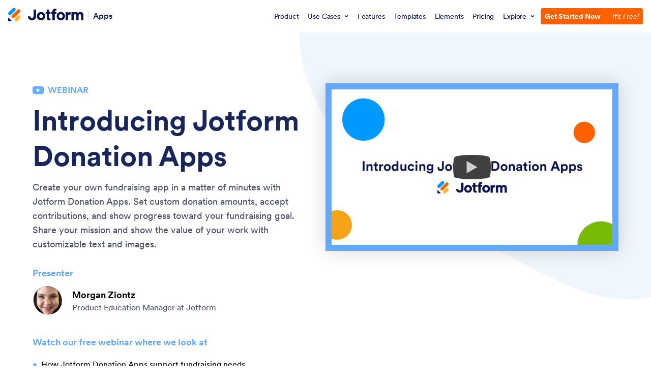

--- FILE ---
content_type: text/html; charset=UTF-8
request_url: https://www.jotform.com/products/apps/use-cases/donation/webinar/
body_size: 124590
content:
<!DOCTYPE html>
<!--[if lt IE 7]>      <html class="no-js lt-ie9 lt-ie8 lt-ie7"> <![endif]-->
<!--[if IE 7]>         <html class="no-js lt-ie9 lt-ie8"> <![endif]-->
<!--[if IE 8]>         <html class="no-js lt-ie9"> <![endif]-->
<!--[if gt IE 8]><!-->
<html class="no-js" lang="en">
<!--<![endif]-->
<head>
<meta charset="utf-8">
<meta http-equiv="X-UA-Compatible" content="IE=edge">
<link rel="canonical" href="https://www.jotform.com/products/apps/use-cases/donation/webinar/" />
<meta name="google-site-verification" content="CG6F2CQMNJ3nvu1pdPuN7Ww_YcG1-0cMc06ntbB12wk" />
<meta name="p:domain_verify" content="7209b7ba3e51e7557ce33336c7e73d4b" />
<title>Jotform Donation Apps Webinar</title>
<meta name="keywords" content="jotform donation apps webinar">
<meta name="description" content="Jotform Apps provides a brand-new way to create mobile data hubs, with absolutely no coding required. For more information, you can register for the Jotform Apps webinar!">
<meta name="viewport" content="width=device-width, initial-scale=1">
<meta name="robots" content="ALL" />
<meta property="og:url" content="https://www.jotform.com/products/apps/use-cases/donation/webinar/" />
<meta property="og:type" content="website" />
<meta property="og:title" content="Jotform Donation Apps Webinar" />
<meta property="og:description" content="Jotform Apps provides a brand-new way to create mobile data hubs, with absolutely no coding required. For more information, you can register for the Jotform Apps webinar!" />
<meta property="og:image" content="https://cdn.jotfor.ms/p/products/donation-apps/assets/img-min/webinar/opengraph.png" />
<meta property="og:image:secure_url" content="https://cdn.jotfor.ms/p/products/donation-apps/assets/img-min/webinar/opengraph.png" />
<meta property="og:image:width" content="1200" />
<meta property="og:image:height" content="628" />
<meta name="twitter:card" content="summary_large_image">
<meta name="twitter:site" content="@jotform">
<meta name="twitter:creator" content="@jotform">
<meta name="twitter:image" content="https://cdn.jotfor.ms/p/products/donation-apps/assets/img-min/webinar/opengraph.png" />
<link rel="shortcut icon" href="https://cdn.jotfor.ms/assets/img/favicons/favicon-2021-light.png">
<link rel="apple-touch-icon" href="https://cdn.jotfor.ms/assets/img/favicons/apple-touch-icon.png">
<link rel="apple-touch-icon" sizes="180x180" href="https://cdn.jotfor.ms/assets/img/favicons/apple-touch-icon-180x180.png">
<link rel="apple-touch-icon-precomposed" href="https://cdn.jotfor.ms/assets/img/favicons/apple-touch-icon-precomposed.png">
<link rel="apple-touch-icon-precomposed" sizes="120x120" href="https://cdn.jotfor.ms/assets/img/favicons/apple-touch-icon-120x120-precomposed.png">
<link rel="apple-touch-icon-precomposed" sizes="152x152" href="https://cdn.jotfor.ms/assets/img/favicons/apple-touch-icon-152x152-precomposed.png"><link rel="preconnect" href="https://cdn.jotfor.ms" crossorigin="" /><link rel="dns-prefetch" href="https://cdn.jotfor.ms" /><link rel="preload" href="https://cdn.jotfor.ms/fonts/circular/fonts/Circular-Book.woff2" as="font" type="font/woff2" crossorigin="" /><link rel="preconnect" href="//www.googletagmanager.com" crossorigin="" /><link rel="preconnect" href="//events.jotform.com" crossorigin="" /><link rel="preload" href="https://cdn.jotfor.ms/fonts/?family=Circular" as="style" onload="this.onload=null;this.rel='stylesheet'"><noscript><link rel="stylesheet" href="https://cdn.jotfor.ms/fonts/?family=Circular"></noscript><script type="text/javascript">document.addEventListener("DOMContentLoaded", function(){function nativeSelector() { var elements = document.querySelectorAll("body, body *"); var results = []; var child; for(var i = 0; i < elements.length; i++) { child = elements[i].childNodes[0]; if(elements[i].hasChildNodes() && child.nodeType == 3) { results.push(child); } } return results; } var textnodes = nativeSelector(), _nv; for (var i = 0, len = textnodes.length; i<len; i++){ _nv = textnodes[i].nodeValue; textnodes[i].nodeValue = _nv.replace(/(^|[^-_a-zA-Z“\/.])JotForm($|[^-_a-zA-Z\/.”(])/g,'$1Jotform$2'); }});</script><script type="text/javascript">if(!window.lang || window.lang === undefined) { window.lang = "en-US"}</script><script type="text/javascript">if(!window.username || window.username === undefined) { window.username = "guest_04760c40d82aca1e"}if(!window.landingName || window.landingName === undefined) {window.landingName = "products_donationApps"}if(!window.abTestName || window.abTestName === undefined) {window.abTestName = "undefined"}if(!window.abTestVariation || window.abTestVariation === undefined) {window.abTestVariation = "undefined"}"use strict";function initLandingJFActions(){console.info("JFActions has been loaded.");var r=JotFormActions(window.landingName),c=null,a=(null==(t=window)?void 0:t.abTestVariation)||null,t=(null!=(t=window)&&t.abTestName&&a&&"undefined"!==a&&(c=JotFormActions(window.abTestName)).tick({actor:window.username,action:"pageview",target:a+"-"+window.document.location.href}),r.tick({actor:window.username,action:"pageview",target:window.document.location.href}),document.querySelectorAll("[data-jfa]")),s=["/enterprise(.*)"];null!==t&&Array.prototype.slice.call(t).map(function(i){i.addEventListener("click",function(t){for(var n=i.getAttribute("href"),o=0,e=0;e<s.length;e++)new RegExp(s[e]).test(n)&&o++;o?JotFormActions("enterprise-links").tick({location:window.location.pathname,actor:window.username,action:"click",target:this.dataset.jfa||this.innerHTML}):(r.tick({actor:window.username,action:"click",target:this.dataset.jfa||this.innerHTML}),window.abTestName&&c&&a&&"undefined"!==a&&c.tick({actor:window.username,action:"click",target:a+"-"+this.dataset.jfa}))})})}function isInViewport(t){var n,t=t.getBoundingClientRect();return!!(t.top||t.right||t.bottom||t.left||t.width||t.height||t.x||t.y)&&(n=t.top<=(window.innerHeight||document.documentElement.clientHeight)&&0<=t.top+t.height,t=t.left<=(window.innerWidth||document.documentElement.clientWidth)&&0<=t.left+t.width,n&&t)}function throttle(o,e){var i=null,r=null;return function t(n){r=n,i||(o(r),r=null,i=setTimeout(function(){i=null,r&&t(r)},e))}}function initMicrosoftSignupAbTestActions(){function n(t){var n=null==(n=window)?void 0:n.username,t=null==(t=t.target)||null==(t=t.dataset)?void 0:t.microsofSignup;n&&t&&null!=o&&o.tick({actor:null==(n=window)?void 0:n.username,action:"click",target:t})}var o=JotFormActions("microsoftSignup"),t=document.querySelector(".introSection-buttons"),e=document.querySelectorAll("\n    ".concat(".trioButton.forGoogle.google",",\n    ").concat(".trioButton.forFacebook.facebook",",\n    ").concat(".trioButton.forMicrosoft.microsoft"));e.forEach(function(t){t.addEventListener("click",n)}),t&&(e=null==(e=window)?void 0:e.username)&&o.tick({actor:e,action:"seen",target:"introSectionButtons"})}function initEnterpriseCommonPromoActions(){var n,t,o,e,i,r=JotFormActions("enterpriseCommonPromoInLandingPages");document.querySelector("#enterprise-common-section")&&(t=(n=document.querySelector("#enterprise-common-section")).querySelector("a"),o=!1,i=throttle(e=function(){var t;n&&isInViewport(n)&&!o&&(o=!0,(t=null==(t=window)?void 0:t.username)&&r.tick({actor:t,action:"seen",target:"enterpriseSection_"+window.utmSource}))},250),t.addEventListener("click",function(t){var n;(null==(n=window)?void 0:n.username)&&r.tick({actor:null==(n=window)?void 0:n.username,action:"click",target:"enterpriseSectionButton_"+window.utmSource})}),document.addEventListener("scroll",i),e())}function initUpgradeProspectsInfoPageVisits(){var t=JotFormActions("upgradeProspectsInfoPageVisits");["/security/","/enterprise/faq/","/enterprise/security/"].includes(window.location.pathname)&&t.tick({actor:null==(t=window)?void 0:t.username,action:"seen",target:window.location.pathname})}document.addEventListener("DOMContentLoaded",function(t){var n;"undefined"!=typeof JotFormActions?(initLandingJFActions(),initEnterpriseCommonPromoActions(),initUpgradeProspectsInfoPageVisits()):((n=document.createElement("script")).setAttribute("src","https://cdn.jotfor.ms/s/umd/latest/for-actions.js"),document.getElementsByTagName("head")[0].appendChild(n),n.onload=function(){window.JotFormActions=window["for-actions"],initLandingJFActions(),initEnterpriseCommonPromoActions(),initUpgradeProspectsInfoPageVisits()})});</script><style>/*! normalize.css v8.0.1 | MIT License | github.com/necolas/normalize.css */button,hr,input{overflow:visible}progress,sub,sup{vertical-align:baseline}a,button{background-color:transparent}html{line-height:1.15;-webkit-text-size-adjust:100%}body,h1,h2,h3,h4,h5,h6,p{margin:0}details,main{display:block}h1{font-size:2em}hr{box-sizing:content-box;height:0}code,kbd,pre,samp{font-family:monospace,monospace;font-size:1em}abbr[title]{border-bottom:none;-webkit-text-decoration:underline dotted;text-decoration:underline dotted}b,strong{font-weight:bolder}small{font-size:80%}sub,sup{font-size:75%;line-height:0;position:relative}sub{bottom:-.25em}sup{top:-.5em}img{border-style:none}button,input,optgroup,select,textarea{font-family:inherit;font-size:100%;line-height:1.15;margin:0}button,select{text-transform:none}[type=button],[type=reset],[type=submit],button{-webkit-appearance:button}[type=button]::-moz-focus-inner,[type=reset]::-moz-focus-inner,[type=submit]::-moz-focus-inner,button::-moz-focus-inner{border-style:none;padding:0}[type=button]:-moz-focusring,[type=reset]:-moz-focusring,[type=submit]:-moz-focusring,button:-moz-focusring{outline:ButtonText dotted 1px}fieldset{padding:.35em .75em .625em}legend{box-sizing:border-box;color:inherit;display:table;max-width:100%;padding:0;white-space:normal}textarea{overflow:auto}[type=checkbox],[type=radio]{box-sizing:border-box;padding:0}[type=number]::-webkit-inner-spin-button,[type=number]::-webkit-outer-spin-button{height:auto}[type=search]{-webkit-appearance:textfield;outline-offset:-2px}[type=search]::-webkit-search-decoration{-webkit-appearance:none}::-webkit-file-upload-button{-webkit-appearance:button;font:inherit}.introSection-buttons,:root{font-family:Circular,-apple-system,BlinkMacSystemFont,"Segoe UI",roboto,oxygen-sans,ubuntu,cantarell,"Helvetica Neue",sans-serif}summary{display:list-item}[hidden],template{display:none}button{background-image:none;cursor:pointer}ul{list-style:none;padding:0}input{border:none}.clearfix:after,.clearfix:before{content:" ";display:table}.clearfix:after{display:block;clear:both;height:1px;margin-top:-1px;visibility:hidden}.dn,body.modal-limit-open .modal.template-detail{display:none}*{box-sizing:border-box;text-rendering:optimizeLegibility;-webkit-font-smoothing:antialiased;-moz-osx-font-smoothing:grayscale;-moz-font-feature-settings:"liga","kern"}:root{font-size:16px;font-variant-numeric:lining-nums;font-feature-settings:"lnum";-webkit-overflow-scrolling:touch;font-variant-ligatures:no-common-ligatures}.introSection-buttons .trioButton,.jfButton,.jfButton:visited{font-size:1.125rem;text-align:center;text-decoration:none;cursor:pointer}main b,main strong{font-weight:700}.container{width:94%;max-width:1330px;margin:0 auto;position:relative;padding:0 1%}[class*="column twelve twelve"],[class*="column eight eight"],[class*="column seven seven"],[class*="column eleven eleven"],[class*="column five five"],[class*="column four four"],[class*="column ten ten"],[class*="column three three"],[class*="column two two"],[class*="column one one"],[class*="column nine nine"],[class*="column six six"]{width:100%}html.ENV-development img:not([alt]),html.ENV-development img[alt=""]{border:5px dashed red}.no-text,.text-truncate{white-space:nowrap;overflow:hidden}.no-text,.oh,.text-truncate{overflow:hidden}[class*="column five six"],[class*="column ten twelve"]{width:83.33333333%}[class*="column four five"],[class*="column eight ten"]{width:80%}[class*="column six eight"],[class*="column three four"],[class*="column nine twelve"]{width:75%}[class*="column six ten"],[class*="column three five"]{width:60%}[class*="column eight twelve"],[class*="column six nine"],[class*="column four six"],[class*="column two three"]{width:66.66666667%}[class*="column four ten"],[class*="column two five"]{width:40%}[class*="column six twelve"],[class*="column five ten"],[class*="column four eight"],[class*="column three six"],[class*="column two four"],[class*="column one two"]{width:50%}[class*="column four twelve"],[class*="column three nine"],[class*="column two six"],[class*="column one three"]{width:33.33333333%}[class*="column three twelve"],[class*="column two eight"],[class*="column one four"]{width:25%}[class*="column two ten"],[class*="column one five"]{width:20%}[class*="column two twelve"],[class*="column one six"]{width:16.66666667%}.vertical-align{top:50%;transform:translateY(-50%)}.dib{display:inline-block}.db,.line{display:block}.cp{cursor:pointer}.centeredDiv{margin-right:auto;margin-left:auto}.text-truncate{text-overflow:ellipsis}.no-text{text-indent:100%}[class*="column eleven twelve"]{width:91.66666667%}[class*="column ten eleven"]{width:90.90909091%}[class*="column nine ten"]{width:90%}[class*="column nine eleven"]{width:81.81818182%}[class*="column eight nine"]{width:88.88888889%}[class*="column eight eleven"]{width:72.72727273%}[class*="column seven eight"]{width:87.5%}[class*="column seven nine"]{width:77.77777778%}[class*="column seven ten"]{width:70%}[class*="column seven eleven"]{width:63.63636364%}[class*="column seven twelve"]{width:58.33333333%}[class*="column six seven"]{width:85.71428571%}[class*="column six eleven"]{width:54.54545455%}[class*="column five seven"]{width:71.42857143%}[class*="column five eight"]{width:62.5%}[class*="column five nine"]{width:55.55555556%}[class*="column five eleven"]{width:45.45454545%}[class*="column five twelve"]{width:41.66666667%}[class*="column four seven"]{width:57.14285714%}[class*="column four nine"]{width:44.44444444%}[class*="column four eleven"]{width:36.36363636%}[class*="column three seven"]{width:42.85714286%}[class*="column three eight"]{width:37.5%}[class*="column three ten"]{width:30%}[class*="column three eleven"]{width:27.27272727%}[class*="column two seven"]{width:28.57142857%}[class*="column two nine"]{width:22.22222222%}[class*="column two eleven"]{width:18.18181818%}[class*="column one seven"]{width:14.28571429%}[class*="column one eight"]{width:12.5%}[class*="column one nine"]{width:11.11111111%}[class*="column one ten"]{width:10%}[class*="column one eleven"]{width:9.09090909%}[class*="column one twelve"]{width:8.33333333%}@media screen and (min-width:769px) and (max-width:991px){[class*="laptop six eight"],[class*="laptop three four"]{width:75%}[class*="laptop two three"],[class*="laptop four six"]{width:66.66666667%}[class*="laptop one one"],[class*="laptop eight eight"],[class*="laptop seven seven"],[class*="laptop six six"],[class*="laptop five five"],[class*="laptop four four"],[class*="laptop three three"],[class*="laptop two two"]{width:100%}[class*="laptop three six"],[class*="laptop two four"],[class*="laptop one two"],[class*="laptop four eight"]{width:50%}[class*="laptop two six"],[class*="laptop one three"]{width:33.33333333%}[class*="laptop two eight"],[class*="laptop one four"]{width:25%}[class*="laptop seven eight"]{width:87.5%}[class*="laptop six seven"]{width:85.71428571%}[class*="laptop five six"]{width:83.33333333%}[class*="laptop five seven"]{width:71.42857143%}[class*="laptop five eight"]{width:62.5%}[class*="laptop four five"]{width:80%}[class*="laptop four seven"]{width:57.14285714%}[class*="laptop three five"]{width:60%}[class*="laptop three seven"]{width:42.85714286%}[class*="laptop three eight"]{width:37.5%}[class*="laptop two five"]{width:40%}[class*="laptop two seven"]{width:28.57142857%}[class*="laptop one five"]{width:20%}[class*="laptop one six"]{width:16.66666667%}[class*="laptop one seven"]{width:14.28571429%}[class*="laptop one eight"]{width:12.5%}}@media screen and (min-width:481px) and (max-width:768px){[class*="tablet four six"],[class*="tablet two three"]{width:66.66666667%}[class*="tablet six six"],[class*="tablet five five"],[class*="tablet four four"],[class*="tablet three three"],[class*="tablet two two"],[class*="tablet one one"]{width:100%}[class*="tablet three six"],[class*="tablet two four"],[class*="tablet one two"]{width:50%}[class*="tablet two six"],[class*="tablet one three"]{width:33.33333333%}[class*="tablet five six"]{width:83.33333333%}[class*="tablet four five"]{width:80%}[class*="tablet three four"]{width:75%}[class*="tablet three five"]{width:60%}[class*="tablet two five"]{width:40%}[class*="tablet one four"]{width:25%}[class*="tablet one five"]{width:20%}[class*="tablet one six"]{width:16.66666667%}}@media screen and (max-width:480px){[class*="mobile four four"],[class*="mobile three three"],[class*="mobile two two"],[class*="mobile one one"]{width:100%}[class*="mobile two four"],[class*="mobile one two"]{width:50%}[class*="mobile three four"]{width:75%}[class*="mobile two three"]{width:66.66666667%}[class*="mobile one three"]{width:33.33333333%}[class*="mobile one four"]{width:25%}}.column{float:left;margin:0;padding:0}.column.u-right{float:right}.column.u-center{float:none;margin:0 auto}.line:after,.line:before{content:" ";display:table}.line:after{clear:both}.jfButton,.jfButton:visited{border-width:1px;border-style:solid;color:#fff;border-color:#e2e2e2;background:#e2e2e2;font-weight:500;min-width:14.375rem;max-width:100%;outline:0!important;display:inline-block;border-radius:.375rem;padding:.9375rem 2rem;transition:all .2s;vertical-align:text-top}.jfButton[disabled=true]{pointer-events:none}.jfButton.green{background:#78BB07;color:#fff;border-color:#78BB07}.jfButton.green:hover{background:#88d408;border-color:#88d408}.jfButton.orange{background:#ff6100;color:#fff;border-color:#ff6100}.jfButton.orange:hover{background:#ff711a;border-color:#ff711a}.jfButton.orange-outline{background:0 0;color:#ff6100;border-color:#ff6100}.jfButton.orange-outline:hover{background:#ff6100;color:#fff;border-color:#ff6100}.jfButton.blue{background:#09f;color:#fff;border-color:#09f}.jfButton.blue:hover{background:#1aa3ff;border-color:#1aa3ff}.jfButton.blue-outline{background:0 0;color:#0096fa;border-color:#0096fa}.jfButton.blue-outline:hover{background:#09f;color:#fff;border-color:#09f}.jfButton.white{background:#fff;color:#0a1551;border-color:#fff}.jfButton.white:hover{background:#e6e6e6;border-color:#e6e6e6}.jfButton.white-outline{background:0 0;color:#fff;border-color:#fff}.jfButton.white-outline:hover{background:#fff;color:#0a1551;border-color:#fff}.jfButton.white-outline:hover svg path{fill:#0a1551;stroke:#0a1551}.jfButton.aqua{background:#4f9c95;color:#fff;border-color:#4f9c95}.jfButton.aqua:hover{background:#59aba4;border-color:#59aba4}.jfButton.navy{background:#0a1551;color:#fff;border-color:#0a1551}.jfButton.navy:hover{background:#152dac;border-color:#152dac}.jfButton.navy-outline{background:0 0;color:#0a1551;border-color:#0a1551}.jfButton.navy-outline:hover{background:#0a1551;color:#fff;border-color:#0a1551}.jfButton.red{background:#e66760;color:#fff;border-color:#e66760}.jfButton.red:hover{background:#e97c76;border-color:#e97c76}.jfButton.red-outline{background:0 0;color:#e66760;border-color:#e66760}.jfButton.red-outline:hover{background:#e66760;color:#fff;border-color:#e66760}.jfButton.product-ai{background:#7923DD;color:#fff;border-color:#7923DD}.jfButton.product-ai:hover{background:#621cb1;border-color:#621cb1}.buttons-group{margin:20px 0}.buttons-group .jfButton{margin-right:20px;margin-top:10px}.buttons-group .jfButton:last-child{margin-right:0}html[dir=rtl] .buttons-group .jfButton{margin-right:auto;margin-left:20px}html[dir=rtl] .buttons-group .jfButton:last-child{margin-left:auto}.introSection-buttons{position:relative;display:flex;flex-wrap:wrap;align-items:center;justify-content:center;max-width:23.25rem;text-align:center;width:auto;padding:1.5rem;border-radius:.625rem;background-color:#fff;border:1px solid #c8ceed;box-sizing:border-box;box-shadow:0 3px 0 #d2dbf2;margin:30px auto}.introSection-buttons.transparent{background-color:transparent;box-shadow:none;padding:0;border:0;max-width:19.375rem}.introSection-buttons.align-left{margin-left:0}html[dir=rtl] .introSection-buttons.align-left{margin-left:auto;margin-right:0}@media screen and (max-width:768px){.introSection-buttons.align-left{margin-left:auto}html[dir=rtl] .introSection-buttons.align-left{margin-left:auto;margin-right:auto}}.introSection-buttons .jfButton{width:100%}.introSection-buttons .trioButton{box-sizing:border-box;position:relative;display:flex;align-items:center;justify-content:center;width:100%;max-width:unset;border:0;padding:1rem;background-color:#0070f3;font-weight:500;transition:.2s;color:#fff;border-radius:7px}.introSection-buttons .trioButton:active{background-color:#2365E3;transform:translateY(2)}.introSection-buttons .trioButton:hover{background-color:#2365E3}.introSection-buttons .trioButton span{width:100%;text-align:center;padding-left:2.625rem;padding-right:2.625rem}.introSection-buttons .trioButton>svg{width:1.875rem;height:1.875rem;position:absolute;left:.9375rem;top:.625rem}html[dir=rtl] .introSection-buttons .trioButton>svg{left:auto;right:.9375rem}@media screen and (max-width:550px){.introSection-buttons .trioButton>svg{width:2rem;height:2rem}}@media screen and (max-width:375px){.introSection-buttons .trioButton{min-height:48px;padding:1rem .75rem}.introSection-buttons .trioButton span{padding-left:2rem;padding-right:2rem}.introSection-buttons .trioButton>svg{width:1.5rem;height:1.5rem;top:1rem}}.introSection-buttons .trioButton.signupCta{background-color:#ff6100;color:#fff}.introSection-buttons .trioButton.signupCta:active,.introSection-buttons .trioButton.signupCta:hover{background-color:#EE5B00}.introSection-buttons .trioButton.forGoogle{margin-bottom:.75rem}.introSection-buttons .trioButton.forGoogle>span{color:#fff}.introSection-buttons .trioButton.forGoogle>*{pointer-events:none}.introSection-buttons .trioButton.forFacebook.facebook{background-color:#4267b2;margin-bottom:.75rem}.introSection-buttons .trioButton.forFacebook.facebook:hover{background-color:#2E55A5}.introSection-buttons .trioButton.forFacebook.facebook>*{pointer-events:none}.introSection-buttons .trioButton.forMicrosoft.microsoft{background-color:#2e2e2e;margin-bottom:.75rem}.introSection-buttons .trioButton.forMicrosoft.microsoft:hover{background-color:#1a1a1a}.introSection-buttons .trioButton.forMicrosoft.microsoft>*{pointer-events:none}.introSection-buttons .trioButton.forApple.apple{background-color:#1C1C1C;margin-bottom:.75rem}.introSection-buttons .trioButton.forApple.apple:hover{background-color:#000}.introSection-buttons .trioButton.forApple.apple>*{pointer-events:none}.introSection-buttons .auth-or{margin:0 0 .75rem;position:relative;width:100%;transition:.2s;display:flex;align-items:center;justify-content:space-evenly}.introSection-buttons .auth-or:after,.introSection-buttons .auth-or:before{content:"";background:#c8ceed;height:1px;width:100%}.introSection-buttons .auth-or span{transition:.2s;font-weight:400;text-align:center;padding:0 8px;font-size:15px;color:rgba(36,53,106,.6);white-space:nowrap}.header-browser-ie .introSection-buttons .auth-or span{width:100%;display:inline-block}.introSection-buttons .bottom-free-text{background-color:transparent;border:none;display:block;margin-top:.75rem;color:rgba(36,53,106,.6);font-size:14px;font-weight:700;text-decoration:none;text-transform:uppercase;line-height:1}.introSection-buttons .sub-cta-text{display:flex;align-items:center;justify-content:center;width:100%;font-weight:400;font-size:1rem;color:#0a1551;margin:1.125rem 0 0}.introSection-buttons .sub-cta-text span{margin-right:.3125rem}.introSection-buttons .sub-cta-text a{color:#2C75F2;font-weight:500;text-decoration:none}.introSection-buttons .custom-button{margin-top:.75rem}.introSection-buttons.big-size{max-width:26.0625rem}.introSection-buttons.big-size .trioButton{padding:.75rem 1.375rem;min-height:3.875rem;font-size:1.3125rem}.introSection-buttons.big-size .trioButton.noIcon{padding:1.125rem 1.375rem}.introSection-buttons.big-size .trioButton span{text-align:left;padding-left:1.5625rem;padding-right:1.5625rem}html[dir=rtl] .introSection-buttons.big-size .trioButton span{text-align:right}.introSection-buttons.big-size .trioButton span.center{text-align:center}.introSection-buttons.big-size .trioButton>svg{position:relative;left:0;top:0;width:2.375rem;height:2.375rem}@media screen and (max-width:425px){.introSection-buttons.big-size .trioButton{padding:.75rem .825rem;font-size:1.25rem}}@media screen and (max-width:375px){.introSection-buttons.big-size .trioButton{padding:.75rem .825rem;font-size:1rem}.introSection-buttons.big-size .trioButton span{padding-left:1rem;padding-right:1rem}.introSection-buttons.big-size .trioButton>svg{width:2rem;height:2rem}}.introSection-sloganText{width:100%;margin-top:1.125rem;font-size:1.125rem;font-weight:400;color:#526e6e;display:inline-block;text-decoration:none}.single-header-cta{max-width:22rem;width:100%;text-align:center;margin:2.25rem auto}.single-header-cta .jfButton{max-width:100%}.single-header-cta.align-left{margin-left:0;text-align:left}html.dark-mode .introSection-buttons.transparent .auth-or span{background:#292f42;color:#fff}html.dark-mode .introSection-buttons.transparent .auth-or:after{background:#848dab}html.dark-mode .introSection-buttons.transparent .bottom-free-text{color:#fff}@media screen and (max-width:768px){.single-header-cta.align-left{text-align:center;margin-left:auto}.introSection-buttons{margin-top:1.25rem}}body.modal-limit-open,html.limit-modal-opened body{overflow:hidden}body.modal-limit-open header.jfHeader{z-index:14}.Landing--LimitModal-close-icon{cursor:pointer;position:fixed;top:.875rem;right:1.25rem;border:none;z-index:99999;outline:0;width:2.5rem;height:2.5rem;color:#000;background-color:#e0e0e0;border-radius:50%}.Landing--LimitModal-close-icon:after,.Landing--LimitModal-close-icon:before{content:"";position:relative;top:calc(50% + 1px);left:50%;width:1.5rem;height:.1875rem;margin-left:-.75rem;margin-top:-.1875rem;display:block;border-radius:.25rem;background:#000;transform:rotate(45deg)}.Landing--LimitModal-close-icon:before{transform:rotate(-45deg)}.Landing--LimitModal-container{display:block;width:600px;max-width:94%;max-height:94%;overflow:auto;position:fixed;left:50%;top:50%;transform:translate(-50%,-50%);background:#fff;z-index:99998;border-radius:.375rem;box-shadow:0 0 .625rem .3125rem #6b6b6b;text-align:center;padding:1.875rem 1.5625rem}.Landing--LimitModal-limit-icon{margin-bottom:1.25rem}.Landing--LimitModal-limit-icon span{width:2.375rem;height:2.375rem;background:#db001b;border-radius:50%;color:#fff;text-align:center;display:block;position:absolute;left:50%;right:50%;font-weight:700;margin:-30px 0 0 16px;font-size:1.1875rem;line-height:200%}.Landing--LimitModal-iconheader{margin-bottom:1.25rem;font-size:1.375rem;font-weight:700}.Landing--LimitModal-text{color:#545454;font-weight:500;font-size:1.125rem;margin:0 0 1.25rem}.Landing--LimitModal-text a{color:#1fa2ff;text-decoration:underline}.Landing--LimitModal-btn-group{display:block;width:100%;padding:1.5625rem 0}.qa.js-faq-filtered .container .group .button-wrapper.notCollapsible,.qa.js-faq-filtered .list li[data-active=false],.questions.js-faq-filtered .container .group .button-wrapper.notCollapsible,.questions.js-faq-filtered .list li[data-active=false]{display:none}.Landing--LimitModal-btn-group a{font-weight:500;background:#01bd6f;padding:.75rem 2.5rem;border-radius:.375rem;color:#fff;text-decoration:none}.Landing--LimitModal:before{content:"";width:100%;height:100%;position:fixed;top:0;left:0;background:rgba(0,0,0,.65);z-index:99997}.questions-enterprise .qa,.questions-enterprise .questions{background:#f3f3fe}.questions-enterprise .qa .fields .subtitle,.questions-enterprise .questions .fields .subtitle{color:#0a1551;text-align:center;font-size:32px;font-style:normal;font-weight:700;line-height:44px;letter-spacing:-.67px;margin-bottom:1.5rem}.qa.js-faq-filtered,.questions.js-faq-filtered{min-height:31.25rem;overflow:hidden}@media screen and (max-width:1300px){.qa.js-faq-filtered .container,.questions.js-faq-filtered .container{padding:0 2rem}}@media screen and (max-width:480px){.qa.js-faq-filtered .container,.questions.js-faq-filtered .container{padding:0 1rem}}.qa.js-faq-filtered .container .group,.questions.js-faq-filtered .container .group{width:100%}.qa.js-faq-filtered .list,.questions.js-faq-filtered .list{width:100%;padding:0;margin:8px 0}.qa.js-faq-filtered .list li .qa-question,.qa.js-faq-filtered .list li div[itemprop=text],.questions.js-faq-filtered .list li .qa-question,.questions.js-faq-filtered .list li div[itemprop=text]{position:relative;z-index:0;word-break:break-word}.qa.js-faq-filtered .list li mark,.questions.js-faq-filtered .list li mark{position:relative;z-index:-1;background-color:#fae186;border-radius:10px;padding:0 5px;margin-left:-5px;margin-right:-5px}.qa.js-faq-filtered .faq-filter-area,.questions.js-faq-filtered .faq-filter-area{width:100%;margin-bottom:1.875rem}.qa.js-faq-filtered .faq-filter-area .filter-input-content,.questions.js-faq-filtered .faq-filter-area .filter-input-content{background-image:url("data:image/svg+xml;charset=UTF-8,%3csvg xmlns='http://www.w3.org/2000/svg' width='22.55' height='22.119'%3e%3cdefs/%3e%3cg%3e%3cpath fill='%230a1551' stroke='transparent' stroke-miterlimit='10' d='M19.21 21.216l-3.6-3.6a9.44 9.44 0 01-5.626 1.849A9.481 9.481 0 01.5 9.98 9.481 9.481 0 019.98.5a9.481 9.481 0 019.482 9.481 9.434 9.434 0 01-1.5 5.115l3.683 3.684a1.373 1.373 0 010 1.942l-.495.495a1.368 1.368 0 01-.971.4 1.366 1.366 0 01-.969-.401zM3.948 9.98a6.033 6.033 0 006.032 6.033 6.033 6.033 0 006.034-6.033A6.033 6.033 0 009.98 3.946 6.033 6.033 0 003.948 9.98z' /%3e%3c/g%3e%3c/svg%3e");background-repeat:no-repeat;background-position:.3125rem .625rem;max-width:27.1875rem;width:100%;margin-left:.625rem;margin-right:auto;display:flex;align-items:flex-start;justify-content:center}@media screen and (max-width:768px){.qa.js-faq-filtered .faq-filter-area .filter-input-content,.questions.js-faq-filtered .faq-filter-area .filter-input-content{background-size:1.25rem 1.25rem;background-position:.3125rem .625rem;margin-left:0;max-width:unset}}.questions-enterprise .qa.js-faq-filtered .faq-filter-area .filter-input-content,.questions-enterprise .questions.js-faq-filtered .faq-filter-area .filter-input-content{background-image:url("data:image/svg+xml,%3Csvg width='24' height='25' viewBox='0 0 24 25' fill='none' xmlns='http://www.w3.org/2000/svg'%3E%3Cpath fill-rule='evenodd' clip-rule='evenodd' d='M15.7626 17.4608C14.3152 18.6035 12.4872 19.2854 10.5 19.2854C5.80558 19.2854 2 15.4798 2 10.7854C2 6.09098 5.80558 2.2854 10.5 2.2854C15.1944 2.2854 19 6.09098 19 10.7854C19 12.7726 18.3181 14.6006 17.1754 16.048C17.1862 16.0578 17.1967 16.0679 17.2071 16.0783L21.7071 20.5783C22.0976 20.9688 22.0976 21.602 21.7071 21.9925C21.3166 22.383 20.6834 22.383 20.2929 21.9925L15.7929 17.4925C15.7825 17.4821 15.7724 17.4716 15.7626 17.4608ZM17 10.7854C17 14.3753 14.0899 17.2854 10.5 17.2854C6.91015 17.2854 4 14.3753 4 10.7854C4 7.19555 6.91015 4.2854 10.5 4.2854C14.0899 4.2854 17 7.19555 17 10.7854Z' fill='%236C73A8'/%3E%3C/svg%3E%0A");background-size:1.5rem 1.5rem;background-position:1rem .75rem;margin-left:0;margin-right:0;max-width:39.25rem}html[dir=rtl] .qa.js-faq-filtered .faq-filter-area .filter-input-content,html[dir=rtl] .questions.js-faq-filtered .faq-filter-area .filter-input-content{margin-left:auto;margin-right:.625rem;background-position:center right .625rem}.qa.js-faq-filtered .faq-filter-area .js-filter-input,.questions.js-faq-filtered .faq-filter-area .js-filter-input{padding:.625rem .625rem .625rem 2.5rem;color:#000;font-weight:700;font-size:20px;width:100%;margin:0;background-color:transparent;border:0;border-bottom:1px solid #5e72a1}@media screen and (max-width:768px){.qa.js-faq-filtered .faq-filter-area .js-filter-input,.questions.js-faq-filtered .faq-filter-area .js-filter-input{font-size:16px}}.questions-enterprise .qa.js-faq-filtered .faq-filter-area .js-filter-input,.questions-enterprise .questions.js-faq-filtered .faq-filter-area .js-filter-input{padding:.75rem 1rem .75rem 3.25rem;border-radius:2rem;border:1px solid #c8ceed;line-height:1.5rem}html[dir=rtl] .qa.js-faq-filtered .faq-filter-area .js-filter-input,html[dir=rtl] .questions.js-faq-filtered .faq-filter-area .js-filter-input{margin-left:auto;margin-right:.625rem;padding:.625rem 2.5rem .625rem .625rem}.qa.js-faq-filtered .faq-filter-area .js-filter-input:focus,.questions.js-faq-filtered .faq-filter-area .js-filter-input:focus{outline:0;border-bottom-color:#384461}.questions-enterprise .qa.js-faq-filtered .faq-filter-area .js-filter-input:focus,.questions-enterprise .questions.js-faq-filtered .faq-filter-area .js-filter-input:focus{border-color:#7b8ad4}.qa.js-faq-filtered .faq-filter-area .js-filter-input::placeholder,.questions.js-faq-filtered .faq-filter-area .js-filter-input::placeholder{font-weight:400;color:#5e72a1;opacity:1}.qa.js-faq-filtered .faq-filter-area .js-no-result,.questions.js-faq-filtered .faq-filter-area .js-no-result{font-size:20px;margin-top:1.875rem}.qa.js-faq-filtered .faq-filter-area .js-no-result p,.questions.js-faq-filtered .faq-filter-area .js-no-result p{margin:0}.qa.js-faq-filtered.no-result .faq-filter-area .js-no-result,.questions.js-faq-filtered.no-result .faq-filter-area .js-no-result{display:block}.qa.js-faq-filtered.faq-filtered h3:not(.qa-question),.qa.js-faq-filtered.faq-filtered h4:not(.qa-question),.qa.js-faq-filtered.faq-filtered h5:not(.qa-question),.qa.js-faq-filtered.faq-filtered h6:not(.qa-question),.questions.js-faq-filtered.faq-filtered h3:not(.qa-question),.questions.js-faq-filtered.faq-filtered h4:not(.qa-question),.questions.js-faq-filtered.faq-filtered h5:not(.qa-question),.questions.js-faq-filtered.faq-filtered h6:not(.qa-question){display:none}.qa.js-faq-filtered.isCollapsible,.questions.js-faq-filtered.isCollapsible{padding:0 0 4rem}.questions-enterprise .qa.js-faq-filtered.isCollapsible,.questions-enterprise .questions.js-faq-filtered.isCollapsible{padding:2.5rem 1rem}.qa.js-faq-filtered.isCollapsible .group,.questions.js-faq-filtered.isCollapsible .group{max-width:56.25rem;margin:0 auto}.qa.js-faq-filtered.isCollapsible .group .button-wrapper,.questions.js-faq-filtered.isCollapsible .group .button-wrapper{text-align:center;width:100%;display:none}.qa.js-faq-filtered.isCollapsible .group .button-wrapper.isVisible,.questions.js-faq-filtered.isCollapsible .group .button-wrapper.isVisible{display:block}.qa.js-faq-filtered.isCollapsible .group .button-wrapper .jfButton,.questions.js-faq-filtered.isCollapsible .group .button-wrapper .jfButton{margin:1.25rem auto;padding:13px 32px}@media screen and (max-width:768px){.qa.js-faq-filtered .faq-filter-area .js-no-result,.questions.js-faq-filtered .faq-filter-area .js-no-result{font-size:16px}.qa.js-faq-filtered.isCollapsible .group .button-wrapper .jfButton,.questions.js-faq-filtered.isCollapsible .group .button-wrapper .jfButton{font-size:16px;min-width:12rem;padding:.75rem 2rem}}.qa.js-faq-filtered.isCollapsible .group .faq-filter-area,.questions.js-faq-filtered.isCollapsible .group .faq-filter-area{margin-bottom:2.5rem}.questions-enterprise .qa.js-faq-filtered.isCollapsible .group .faq-filter-area,.questions-enterprise .questions.js-faq-filtered.isCollapsible .group .faq-filter-area{margin-bottom:1.5rem;display:flex;align-items:center;justify-content:center;flex-direction:column}.qa.js-faq-filtered.isCollapsible .group .qa-wrapper:not(.js-no-result),.questions.js-faq-filtered.isCollapsible .group .qa-wrapper:not(.js-no-result){border-bottom:1px solid #c8ceed;position:relative}.qa.js-faq-filtered.isCollapsible .group .qa-wrapper:not(.js-no-result).qa-hidden,.questions.js-faq-filtered.isCollapsible .group .qa-wrapper:not(.js-no-result).qa-hidden{display:none}.qa.js-faq-filtered.isCollapsible .group .qa-question,.questions.js-faq-filtered.isCollapsible .group .qa-question{color:#0a1551;font-size:1rem;line-height:150%;font-weight:500;margin:1.5rem 0;padding-right:2rem;text-align:left}html[dir=rtl] .qa.js-faq-filtered.isCollapsible .group .qa-question,html[dir=rtl] .questions.js-faq-filtered.isCollapsible .group .qa-question{padding-left:2rem;padding-right:0;text-align:right}.questions-enterprise html[dir=rtl] .qa.js-faq-filtered.isCollapsible .group .qa-question,.questions-enterprise html[dir=rtl] .questions.js-faq-filtered.isCollapsible .group .qa-question{padding-left:0}@media screen and (max-width:768px){.qa.js-faq-filtered.isCollapsible .group .qa-question,.questions.js-faq-filtered.isCollapsible .group .qa-question{font-size:16px}}.questions-enterprise .qa.js-faq-filtered.isCollapsible .group .qa-question,.questions-enterprise .questions.js-faq-filtered.isCollapsible .group .qa-question{font-size:1rem;font-weight:500;line-height:1.5rem;margin:.75rem 0;padding-right:0}@media screen and (min-width:768px){.qa.js-faq-filtered.isCollapsible .group .qa-question,.questions.js-faq-filtered.isCollapsible .group .qa-question{font-size:1.25rem}.questions-enterprise .qa.js-faq-filtered.isCollapsible .group .qa-question,.questions-enterprise .questions.js-faq-filtered.isCollapsible .group .qa-question{font-size:1.25rem;margin:1.375rem 0}}.qa.js-faq-filtered.isCollapsible .group .qa-answer,.questions.js-faq-filtered.isCollapsible .group .qa-answer{color:#0a1551;font-size:20px;font-weight:400;line-height:1.66;padding-bottom:1.25rem;transition:.1s ease}.qa.js-faq-filtered.isCollapsible .group .qa-answer a,.questions.js-faq-filtered.isCollapsible .group .qa-answer a{color:#2470e9;text-decoration:underline}.qa.js-faq-filtered.isCollapsible .group .qa-answer p,.questions.js-faq-filtered.isCollapsible .group .qa-answer p{margin:8px 0}.qa .qa-wrapper .qa-answer p,.qa.js-faq-filtered.isCollapsible .group .qa-answer p:first-child,.questions .qa-wrapper .qa-answer p,.questions.js-faq-filtered.isCollapsible .group .qa-answer p:first-child{margin:0}@media screen and (max-width:768px){.qa.js-faq-filtered.isCollapsible .group .qa-answer,.questions.js-faq-filtered.isCollapsible .group .qa-answer{font-size:16px}}.questions-enterprise .qa.js-faq-filtered.isCollapsible .group .qa-answer,.questions-enterprise .questions.js-faq-filtered.isCollapsible .group .qa-answer{padding-left:3rem}html[dir=rtl] .questions-enterprise .qa.js-faq-filtered.isCollapsible .group .qa-answer,html[dir=rtl] .questions-enterprise .questions.js-faq-filtered.isCollapsible .group .qa-answer{padding-left:0}.qa.js-faq-filtered.isCollapsible .qa-wrapper:not(.js-no-result) .question-wrapper,.questions.js-faq-filtered.isCollapsible .qa-wrapper:not(.js-no-result) .question-wrapper{position:relative;cursor:pointer;box-sizing:border-box;width:100%;display:flex;justify-content:space-between;align-items:flex-start;padding-inline-end:2rem}.questions-enterprise .qa.js-faq-filtered.isCollapsible .qa-wrapper:not(.js-no-result) .question-wrapper,.questions-enterprise .questions.js-faq-filtered.isCollapsible .qa-wrapper:not(.js-no-result) .question-wrapper{padding-right:0;padding-left:3rem}.questions-enterprise html[dir=rtl] .qa.js-faq-filtered.isCollapsible .qa-wrapper:not(.js-no-result) .question-wrapper,.questions-enterprise html[dir=rtl] .questions.js-faq-filtered.isCollapsible .qa-wrapper:not(.js-no-result) .question-wrapper{padding-right:1.5rem;padding-left:0}.qa.js-faq-filtered.isCollapsible .qa-wrapper:not(.js-no-result) .question-wrapper .collapse,.questions.js-faq-filtered.isCollapsible .qa-wrapper:not(.js-no-result) .question-wrapper .collapse{content:"";cursor:pointer;pointer-events:none;background-image:url("data:image/svg+xml;charset=UTF-8,%3csvg width='25' height='26' viewBox='0 0 25 26' fill='none' xmlns='http://www.w3.org/2000/svg'%3e%3cpath d='M1.5 12.75H24' stroke='%230a1551' stroke-width='2' stroke-linecap='round'/%3e%3cpath d='M12.5 1.75L12.5 24.25' stroke='%230a1551' stroke-width='2' stroke-linecap='round'/%3e%3c/svg%3e");background-repeat:no-repeat;width:1.5625rem;height:2.5rem;background-position:center;background-size:100%;position:absolute;inset-inline-end:0;inset-block-start:12px;top:50%;transform:translateY(-50%)}.questions-enterprise .qa.js-faq-filtered.isCollapsible .qa-wrapper:not(.js-no-result) .question-wrapper .collapse,.questions-enterprise .questions.js-faq-filtered.isCollapsible .qa-wrapper:not(.js-no-result) .question-wrapper .collapse{background-image:url("data:image/svg+xml,%3Csvg width='20' height='21' viewBox='0 0 20 21' fill='none' xmlns='http://www.w3.org/2000/svg'%3E%3Cpath fill-rule='evenodd' clip-rule='evenodd' d='M10.8333 4.45205C10.8333 3.99181 10.4602 3.61871 9.99992 3.61871C9.53968 3.61871 9.16659 3.99181 9.16659 4.45205V9.45205H4.16659C3.70635 9.45205 3.33325 9.82514 3.33325 10.2854C3.33325 10.7456 3.70635 11.1187 4.16659 11.1187H9.16659V16.1187C9.16659 16.579 9.53968 16.952 9.99992 16.952C10.4602 16.952 10.8333 16.579 10.8333 16.1187V11.1187H15.8333C16.2935 11.1187 16.6666 10.7456 16.6666 10.2854C16.6666 9.82514 16.2935 9.45205 15.8333 9.45205H10.8333V4.45205Z' fill='%23343C6A'/%3E%3C/svg%3E%0A");left:0;width:2.5rem;height:2.5rem;background-size:1.25rem;transition:.1s ease}.qa.js-faq-filtered.isCollapsible .qa-wrapper:not(.js-no-result) .qa-answer,.questions.js-faq-filtered.isCollapsible .qa-wrapper:not(.js-no-result) .qa-answer{max-height:0;opacity:0;padding-bottom:0;pointer-events:none;transition:.1s all ease}.qa.js-faq-filtered.isCollapsible .qa-wrapper:not(.js-no-result).isSelected .question-wrapper .collapse,.questions.js-faq-filtered.isCollapsible .qa-wrapper:not(.js-no-result).isSelected .question-wrapper .collapse{background-image:url("data:image/svg+xml,%3Csvg width='25' height='26' viewBox='0 0 25 2' fill='none' xmlns='http://www.w3.org/2000/svg'%3E%3Cpath d='M1.5 1H24' stroke='%230a1551' stroke-width='2' stroke-linecap='round'/%3E%3Cpath d='M1.5 1H24' stroke='%230a1551' stroke-width='2' stroke-linecap='round'/%3E%3C/svg%3E%0A")}.questions-enterprise .qa.js-faq-filtered.isCollapsible .qa-wrapper:not(.js-no-result).isSelected .question-wrapper .collapse,.questions-enterprise .questions.js-faq-filtered.isCollapsible .qa-wrapper:not(.js-no-result).isSelected .question-wrapper .collapse{background-image:url("data:image/svg+xml,%3Csvg width='20' height='21' viewBox='0 0 20 21' fill='none' xmlns='http://www.w3.org/2000/svg'%3E%3Cpath fill-rule='evenodd' clip-rule='evenodd' d='M3.33325 10.2854C3.33325 9.82518 3.70635 9.45209 4.16659 9.45209H15.8333C16.2935 9.45209 16.6666 9.82518 16.6666 10.2854C16.6666 10.7457 16.2935 11.1188 15.8333 11.1188H4.16659C3.70635 11.1188 3.33325 10.7457 3.33325 10.2854Z' fill='%230066C3'/%3E%3C/svg%3E%0A")}.questions-enterprise .qa.js-faq-filtered.isCollapsible .qa-wrapper:not(.js-no-result).isSelected .question-wrapper .qa-question,.questions-enterprise .questions.js-faq-filtered.isCollapsible .qa-wrapper:not(.js-no-result).isSelected .question-wrapper .qa-question{color:#0066c3}.qa.js-faq-filtered.isCollapsible .qa-wrapper:not(.js-no-result).isSelected .qa-answer,.questions.js-faq-filtered.isCollapsible .qa-wrapper:not(.js-no-result).isSelected .qa-answer{max-height:unset;opacity:1;padding-bottom:1.25rem;pointer-events:all;transition:.1s all ease}.qa.notCollapsible .group,.questions.notCollapsible .group{width:100%;max-width:56.25rem;margin-left:auto;margin-right:auto}.qa.notCollapsible .qa-wrapper,.questions.notCollapsible .qa-wrapper{background:#fff;box-shadow:0 6px 20px rgba(40,51,95,.08);border-radius:8px;padding:2rem;margin-bottom:1.5rem;position:relative;text-align:left}html[dir=rtl] .qa.notCollapsible .qa-wrapper,html[dir=rtl] .questions.notCollapsible .qa-wrapper{text-align:right}.qa.notCollapsible .qa-wrapper .qa-question,.questions.notCollapsible .qa-wrapper .qa-question{position:relative;color:#0a1551;font-size:20px;margin-bottom:.5rem;margin-top:0;font-weight:500;line-height:1.7}.qa.notCollapsible .qa-wrapper .qa-answer,.questions.notCollapsible .qa-wrapper .qa-answer{color:#0a1551;font-size:18px;font-weight:400;line-height:1.7;position:relative;cursor:text}@media screen and (max-width:768px){.qa.notCollapsible .qa-wrapper .qa-question,.questions.notCollapsible .qa-wrapper .qa-question{font-size:18px}.qa.notCollapsible .qa-wrapper .qa-answer,.questions.notCollapsible .qa-wrapper .qa-answer{font-size:16px}}.qa .qa-wrapper .qa-answer ol,.questions .qa-wrapper .qa-answer ol{list-style:decimal;padding-left:2.5rem}html[dir=rtl] .qa .qa-wrapper .qa-answer ol,html[dir=rtl] .questions .qa-wrapper .qa-answer ol{padding-right:2.5rem;padding-left:0}.qa .qa-wrapper .qa-answer ol li,.questions .qa-wrapper .qa-answer ol li{list-style:decimal}.qa .qa-wrapper .qa-answer ul,.questions .qa-wrapper .qa-answer ul{list-style:disc;padding-left:2rem}html[dir=rtl] .qa .qa-wrapper .qa-answer ul,html[dir=rtl] .questions .qa-wrapper .qa-answer ul{padding-right:2rem;padding-left:0}.qa .qa-wrapper .qa-answer ul li,.questions .qa-wrapper .qa-answer ul li{list-style:disc}.faq-list-wrapper-element>li{list-style-type:none}.newLayout.questions.js-faq-filtered.isCollapsible .group .qa-wrapper:not(.js-no-result){border:0}.newLayout.questions.js-faq-filtered.isCollapsible .qa-wrapper:not(.js-no-result) .question-wrapper{padding-inline-end:0;padding-inline-start:36px}.newLayout.questions.js-faq-filtered.isCollapsible .qa-wrapper:not(.js-no-result) .question-wrapper .collapse{background-image:url("data:image/svg+xml,%3Csvg xmlns='http://www.w3.org/2000/svg' width='24' height='24' fill='none' viewBox='0 0 24 24'%3E%3Cpath fill='%230075E3' fill-rule='evenodd' d='M13 5a1 1 0 1 0-2 0v6H5a1 1 0 1 0 0 2h6v6a1 1 0 1 0 2 0v-6h6a1 1 0 1 0 0-2h-6V5Z' clip-rule='evenodd'/%3E%3C/svg%3E");width:24px;height:24px;inset-inline-end:inherit;margin-inline-start:-36px}.newLayout.questions.js-faq-filtered.isCollapsible .qa-wrapper:not(.js-no-result).isSelected .question-wrapper .collapse{background-image:url("data:image/svg+xml,%3Csvg xmlns='http://www.w3.org/2000/svg' width='24' height='24' fill='none' viewBox='0 0 24 24'%3E%3Cpath fill='%230075E3' fill-rule='evenodd' d='M4 12a1 1 0 0 1 1-1h14a1 1 0 1 1 0 2H5a1 1 0 0 1-1-1Z' clip-rule='evenodd'/%3E%3C/svg%3E")}.newLayout.questions.js-faq-filtered.isCollapsible .group .qa-question{color:#0a1551;font-size:20px;font-weight:500;line-height:28px;letter-spacing:-.34px;margin:20px 0}@media screen and (max-width:1024px){.newLayout.questions.js-faq-filtered.isCollapsible .group .qa-question{font-size:18px;line-height:24px}}.newLayout.questions.js-faq-filtered.isCollapsible .group .qa-answer{color:#6c73a8;font-size:16px;line-height:24px;letter-spacing:-.18px;padding:0 0 0 36px}html[dir=rtl] .newLayout.questions.js-faq-filtered.isCollapsible .group .qa-answer{padding:0 36px 0 0}.newLayout.questions .faq-filter-area{display:none}@media screen and (max-width:480px){.newLayout.questions .container{padding:0}}.faq-grouped-wrapper{border-radius:16px;border:1px solid #E3E5F5}.faq-grouped-wrapper .faq-group-section:last-child .faq-group-content,.faq-grouped-wrapper .faq-group-section:last-child:not(.isSelected) .faq-group-header{border-bottom:0}.faq-grouped-wrapper .faq-group-section.isSelected .faq-group-header .faq-group-icon{transform:rotate(90deg)}.faq-grouped-wrapper .faq-group-section:first-child .faq-group-header{border-radius:16px 16px 0 0}.faq-grouped-wrapper .faq-group-section:last-child .faq-group-header{border-radius:0 0 16px 16px}.faq-grouped-wrapper .faq-group-header{padding:24px 32px;display:flex;align-items:center;gap:8px;background-color:#F9F9FF;border-bottom:1px solid #E3E5F5;cursor:pointer}.faq-grouped-wrapper .faq-group-icon svg{width:24px;height:24px;fill:#6C73A8}.faq-grouped-wrapper .faq-group-title{color:#0A1551;font-size:20px;font-weight:500;line-height:28px;letter-spacing:-.34px}.faq-grouped-wrapper .faq-group-content{padding:24px 32px;display:none}.faq-grouped-wrapper .faq-group-content.isVisible{display:block;border-bottom:1px solid #E3E5F5}.questions.isGrouped .container{width:100%;max-width:100%;padding:0}.questions.isGrouped .container .group{max-width:100%}.video-component-wrapper{display:flex;flex-direction:column;margin-top:2rem}.video-component-wrapper .vidwrap{position:relative;background:#fff;cursor:pointer;z-index:0;max-height:420px;max-width:640px;margin:0 auto;box-shadow:0 0 10px 0 rgba(0,0,0,.5)}.video-component-wrapper .vidwrap .play.medium{transform:scale(1.6) translate(-50%,-50%)}.video-component-wrapper .vidwrap .play.large{transform:scale(2) translate(-50%,-50%)}.video-component-wrapper .vidwrap:hover .play{transform:scale(1.2) translate(-50%,-50%)}.video-component-wrapper .vidwrap:hover .play.medium{transform:scale(2) translate(-50%,-50%)}.video-component-wrapper .vidwrap:hover .play.large{transform:scale(2.4) translate(-50%,-50%)}.video-component-wrapper .vidwrap.bordered{border:16px solid #fff}.video-component-wrapper .vidwrap.radius-corner{border-radius:12px}.video-component-wrapper .vidwrap.radius-corner iframe,.video-component-wrapper .vidwrap.radius-corner img,.video-component-wrapper .vidwrap.radius-corner picture,.video-component-wrapper .vidwrap.radius-corner picture source{border-radius:6px}@media screen and (max-width:1024px){.video-component-wrapper .vidwrap.bordered{border-width:12px}.video-component-wrapper .vidwrap.radius-corner{border-radius:8px}.video-component-wrapper .vidwrap.radius-corner iframe,.video-component-wrapper .vidwrap.radius-corner img,.video-component-wrapper .vidwrap.radius-corner picture,.video-component-wrapper .vidwrap.radius-corner picture source{border-radius:2px}}@media screen and (max-width:768px){.video-component-wrapper .vidwrap.bordered{border-width:8px}.video-component-wrapper .vidwrap.radius-corner{border-radius:6px}}.video-component-wrapper .play{width:3.5rem;height:2.625rem;position:absolute;top:50%;left:50%;transform-origin:left top;transform:translate(-50%,-50%);background:#f10000;border-radius:50%/10%;transition:all 150ms ease-out;border:0}.video-component-wrapper .play:before{background:inherit;border-radius:5%/50%;bottom:9%;content:"";left:-5%;position:absolute;right:-5%;top:9%}.video-component-wrapper .play:after{content:"";width:0;height:0;position:absolute;top:50%;left:50%;transform:translate(-50%,-50%);font-size:1rem;border-style:solid;border-width:.5em 0 .5em 1em;border-color:transparent transparent transparent #fff}html[dir=rtl] .video-component-wrapper .play:after{rotate:180deg;transform:translate(50%,50%)}.video-component-wrapper img,.video-component-wrapper picture,.video-component-wrapper picture source{width:100%;height:auto;display:block;max-height:420px}.video-component-wrapper .ytIframe{display:none;z-index:2;position:absolute;left:0;top:0;right:0;bottom:0;width:100%;height:100%;max-height:420px}.video-component-wrapper .ytIframe.playing{display:block}.video-component-wrapper .yt-tn__picture.playing{position:relative;visibility:hidden;opacity:0;pointer-events:none;z-index:-1}.video-component-wrapper .bottom-play{margin:1.5rem auto 0;width:max-content}.video-component-wrapper .bottom-play.playing{opacity:0;pointer-events:none}section.professional-services-generic-section-wrapper{padding:0!important;background:#f3f3fe}section.professional-services-generic-section-wrapper.darkMode{background:#0a1551}section.professional-services-generic-section-wrapper.darkMode .professional-services-generic-section.container .description,section.professional-services-generic-section-wrapper.darkMode .professional-services-generic-section.container .main-title{color:#fff}section.professional-services-generic-section-wrapper.darkMode .professional-services-generic-section.container .item-list li{color:#fff}section.professional-services-generic-section-wrapper.darkMode .professional-services-generic-section.container .button-section .learn-more{background:#303c77;color:#fff}section.professional-services-generic-section-wrapper.darkMode .professional-services-generic-section.container .button-section .learn-more:hover{background:#18235c}section.professional-services-generic-section-wrapper.darkMode .professional-services-generic-section.container .button-section .learn-more:focus{background:#303c77}section.professional-services-generic-section-wrapper .professional-services-generic-section.container{padding:5rem 1rem;display:flex;max-width:60rem;flex-direction:column;align-items:center;justify-content:center}section.professional-services-generic-section-wrapper .professional-services-generic-section.container .sup-title-wrapper{display:inline-flex;padding:.5rem 1rem;background:#64b200;border-radius:10.125rem;margin-bottom:1.75rem}section.professional-services-generic-section-wrapper .professional-services-generic-section.container .sup-title-wrapper .sup-title-visual{display:block;width:1.25rem;height:auto;margin-right:.5rem}html[dir=rtl] section.professional-services-generic-section-wrapper .professional-services-generic-section.container .sup-title-wrapper .sup-title-visual{margin-right:unset;margin-left:.5rem}section.professional-services-generic-section-wrapper .professional-services-generic-section.container .sup-title-wrapper .sup-title{color:#fff;font-size:1rem;font-style:normal;font-weight:500;line-height:1.5rem;letter-spacing:-.18px}section.professional-services-generic-section-wrapper .professional-services-generic-section.container .main-title{color:#0a1551;text-align:center;font-size:3rem;font-style:normal;font-weight:700;line-height:4rem;letter-spacing:-1.01px;margin-bottom:1.75rem}section.professional-services-generic-section-wrapper .professional-services-generic-section.container .description{color:#0a1551;text-align:center;font-size:1.25rem;font-style:normal;font-weight:400;line-height:1.75rem;letter-spacing:-.34px;margin-bottom:2.25rem}section.professional-services-generic-section-wrapper .professional-services-generic-section.container .item-list{margin:0;display:flex;flex-wrap:wrap;flex-direction:column;align-items:center;justify-content:center;padding:0 0 2.25rem;width:100%;max-width:282px}@media screen and (min-width:640px){section.professional-services-generic-section-wrapper.darkMode .professional-services-generic-section.container .item-list,section.professional-services-generic-section-wrapper.darkMode .professional-services-generic-section.container .item-list li+li{border-color:#6c73a8}section.professional-services-generic-section-wrapper .professional-services-generic-section.container .item-list{margin:0 0 2.5rem;padding:1rem 0;flex-direction:row;border-top:1px solid;border-color:#c8ceed;width:auto;max-width:inherit}}section.professional-services-generic-section-wrapper .professional-services-generic-section.container .item-list li{color:#0a1551;display:flex;box-sizing:border-box;padding:.5rem;line-height:1.5rem;width:100%}@media screen and (min-width:640px){section.professional-services-generic-section-wrapper .professional-services-generic-section.container .item-list li{padding:.5rem 2.5rem;width:auto}section.professional-services-generic-section-wrapper .professional-services-generic-section.container .item-list li+li{border-left:1px solid;border-color:#c8ceed}html[dir=rtl] section.professional-services-generic-section-wrapper .professional-services-generic-section.container .item-list li+li{border-left:none;border-right:1px solid}}section.professional-services-generic-section-wrapper .professional-services-generic-section.container .item-list li>img{width:1.5rem;height:auto;margin-right:.75rem}html[dir=rtl] section.professional-services-generic-section-wrapper .professional-services-generic-section.container .item-list li>img{margin-right:unset;margin-left:.75rem}section.professional-services-generic-section-wrapper .professional-services-generic-section.container .button-section{display:flex;align-items:center;justify-self:center}section.professional-services-generic-section-wrapper .professional-services-generic-section.container .button-section .contact-sales{transition:.2s all;display:flex;min-width:12.5rem;padding:1rem;justify-content:center;align-items:center;margin:0 .375rem;font-size:1.125rem;font-style:normal;font-weight:400;line-height:1.5rem;letter-spacing:-.25px;border-radius:.25rem;background:#0075e3;color:#fff;outline-style:solid;outline-color:rgba(119,207,255,.5)}section.professional-services-generic-section-wrapper .professional-services-generic-section.container .button-section .contact-sales:hover{background:#0066c3}section.professional-services-generic-section-wrapper .professional-services-generic-section.container .button-section .contact-sales:focus{background:#0075e3;outline-width:3px}section.professional-services-generic-section-wrapper .professional-services-generic-section.container .button-section .learn-more{transition:.2s all;display:flex;min-width:12.5rem;padding:1rem;justify-content:center;align-items:center;margin:0 .375rem;font-size:1.125rem;font-style:normal;font-weight:400;line-height:1.5rem;letter-spacing:-.25px;border-radius:.25rem;background:#dadef3;color:#0a1551;outline-style:solid;outline-color:rgba(227,229,245,.5)}section.professional-services-generic-section-wrapper .professional-services-generic-section.container .button-section .learn-more:hover{background:#c8ceed}section.professional-services-generic-section-wrapper .professional-services-generic-section.container .button-section .learn-more:focus{background:#dadef3;outline-width:3px}#enterprise-common-section.enterpriseContactSection{box-sizing:border-box;background-color:#fff;display:flex;flex-direction:column;padding:36px 12px;width:100%}@media screen and (min-width:768px){#enterprise-common-section.enterpriseContactSection{padding:56px 16px}}#enterprise-common-section.enterpriseContactSection.darkMode{background-color:#f3f3fe}#enterprise-common-section.enterpriseContactSection .enterpriseSection{display:flex;align-items:center;justify-content:center;margin:0 0 12px}#enterprise-common-section.enterpriseContactSection .enterpriseSection .enterpriseTitle{font-weight:700;font-size:14px;line-height:16px;color:#485fd3}#enterprise-common-section.enterpriseContactSection .enterpriseSection .enterpriseIcon{display:inline-block;width:16px;height:16px;background-image:url("data:image/svg+xml,%3Csvg width='24' height='24' viewBox='0 0 24 24' fill='none' xmlns='http://www.w3.org/2000/svg'%3E%3Cpath fill-rule='evenodd' clip-rule='evenodd' d='M7.99342 19.2974L8.42247 19.469C8.45308 19.4812 8.48402 19.4521 8.4736 19.4208C7.8607 17.5821 6.41789 16.1393 4.57921 15.5264C4.54794 15.516 4.51877 15.5469 4.53101 15.5775L4.70263 16.0066C5.13522 17.0881 4.56821 18.3106 3.4632 18.6789L3.27017 18.7433C2.77288 18.909 2.23293 18.8932 1.74623 18.6985L1.62227 18.6489C0.642476 18.257 0 17.308 0 16.2528V4C0 1.79086 1.79086 0 4 0H20C22.2091 0 24 1.79086 24 4V20C24 22.2091 22.2091 24 20 24H7.74724C6.69197 24 5.74301 23.3575 5.35109 22.3777L5.30151 22.2538C5.10683 21.7671 5.09096 21.2271 5.25672 20.7298L5.32107 20.5368C5.6894 19.4318 6.91195 18.8648 7.99342 19.2974ZM3.99962 13.9997C3.99962 13.9997 4.49962 11.9997 5.99962 10.9997C7.49962 9.99966 7.99962 10.9997 7.99962 10.9997C7.99962 10.9997 9.99962 3.99966 19.9996 3.99966C19.9996 13.9997 12.9996 15.9997 12.9996 15.9997C12.9996 15.9997 13.9996 16.4997 12.9996 17.9997C11.9996 19.4997 9.99962 19.9997 9.99962 19.9997C9.99962 16.6859 7.31334 13.9997 3.99962 13.9997ZM13.5 12C14.3284 12 15 11.3284 15 10.5C15 9.67157 14.3284 9 13.5 9C12.6716 9 12 9.67157 12 10.5C12 11.3284 12.6716 12 13.5 12Z' fill='%23596ED7'/%3E%3C/svg%3E%0A");background-repeat:no-repeat;background-position:center;background-size:16px;margin:0 12px 0 0}html[dir=rtl] #enterprise-common-section.enterpriseContactSection .enterpriseSection .enterpriseIcon{margin:0 0 0 12px}@media screen and (min-width:768px){#enterprise-common-section.enterpriseContactSection .enterpriseSection .enterpriseTitle{font-size:18px;line-height:24px}#enterprise-common-section.enterpriseContactSection .enterpriseSection .enterpriseIcon{width:24px;height:24px;background-size:24px}}#enterprise-common-section.enterpriseContactSection .mainTitle{font-weight:700;text-align:center;margin:0 0 16px;font-size:24px;line-height:28px;background:linear-gradient(to right,#000c4f 20%,#3854e0 40%,#3854e0 43%,#000c4f 80%);background-size:200% auto;background-position:200% center;background-repeat:repeat;color:#000;background-clip:text;text-fill-color:transparent;-webkit-background-clip:text;-webkit-text-fill-color:transparent;animation:mainTitleShine 4s linear infinite}@media screen and (min-width:768px){#enterprise-common-section.enterpriseContactSection .mainTitle{font-size:32px;line-height:48px}}@media screen and (min-width:1024px){#enterprise-common-section.enterpriseContactSection{padding:110px 24px}#enterprise-common-section.enterpriseContactSection .mainTitle{font-size:46px;line-height:64px}}#enterprise-common-section.enterpriseContactSection .descriptionSection{font-weight:400;font-size:14px;line-height:18px;text-align:center;color:#0a1551;margin:0 16px 0 0}@media screen and (min-width:768px){#enterprise-common-section.enterpriseContactSection .descriptionSection{font-size:16px;line-height:24px}}@media screen and (min-width:1024px){#enterprise-common-section.enterpriseContactSection .descriptionSection{font-size:20px;line-height:30px}}#enterprise-common-section.enterpriseContactSection .buttonSection{margin:28px 0 0;display:flex;align-items:center;justify-content:center;flex-direction:column}#enterprise-common-section.enterpriseContactSection .buttonSection .contactSales{white-space:nowrap;display:inline-block;padding:12px 36px;background:#0a1551;border-radius:4px;font-weight:500;font-size:14px;line-height:18px;text-align:center;color:#fff;text-decoration:none;transition:.2s all;margin:0 0 12px}#enterprise-common-section.enterpriseContactSection .buttonSection .contactSales:focus,#enterprise-common-section.enterpriseContactSection .buttonSection .contactSales:hover{background:#050c34}@media screen and (min-width:768px){#enterprise-common-section.enterpriseContactSection .buttonSection .contactSales{min-width:310px;font-size:18px;line-height:24px;padding:15px 48px}}#enterprise-common-section.enterpriseContactSection .buttonSection .learnMore{white-space:nowrap;display:flex;align-items:center;justify-content:center;padding:8px 16px;font-family:inherit;font-weight:500;font-size:14px;line-height:16px;text-align:center;letter-spacing:-.006em;color:#343c6a;border-radius:4px;text-decoration:none;transition:.2s all}@media screen and (min-width:768px){#enterprise-common-section.enterpriseContactSection .buttonSection .learnMore{padding:10px 16px}}#enterprise-common-section.enterpriseContactSection .buttonSection .learnMore::after{content:"";display:inline-block;background-image:url("data:image/svg+xml,%3Csvg width='9' height='14' viewBox='0 0 9 14' fill='none' xmlns='http://www.w3.org/2000/svg'%3E%3Cpath fill-rule='evenodd' clip-rule='evenodd' d='M0.910734 0.57733C1.23617 0.251893 1.76381 0.251893 2.08925 0.57733L7.92258 6.41066C8.24802 6.7361 8.24802 7.26374 7.92258 7.58917L2.08925 13.4225C1.76381 13.7479 1.23617 13.7479 0.910734 13.4225C0.585297 13.0971 0.585297 12.5694 0.910734 12.244L6.15481 6.99992L0.910734 1.75584C0.585297 1.4304 0.585297 0.902767 0.910734 0.57733Z' fill='%23343C6A'/%3E%3C/svg%3E%0A");background-repeat:no-repeat;background-position:center;width:20px;height:20px;transition:.2s all}html[dir=rtl] #enterprise-common-section.enterpriseContactSection .buttonSection .learnMore::after{transform:rotate(180deg)}#enterprise-common-section.enterpriseContactSection .buttonSection .learnMore:focus::after,#enterprise-common-section.enterpriseContactSection .buttonSection .learnMore:hover::after{transform:translateX(8px);-webkit-transform:translateX(8px)}html[dir=rtl] #enterprise-common-section.enterpriseContactSection .buttonSection .learnMore:focus::after,html[dir=rtl] #enterprise-common-section.enterpriseContactSection .buttonSection .learnMore:hover::after{transform:translateX(-8px) rotate(180deg);-webkit-transform:translateX(-8px) rotate(180deg)}@keyframes mainTitleShine{to{background-position:0 center}}button[loader=false]{cursor:pointer}button[loader=false] *{pointer-events:none}.jfl--template-loader{width:100%;height:calc(100% - 3px);display:flex;align-items:center;justify-content:center;gap:6px;background-color:rgba(0,0,0,.5);position:absolute;top:0;left:0;z-index:1}.jfl--template-loader .loader-item{width:.75rem;height:.75rem;border-radius:50%;background:#E3E5F5}.jfl--template-loader .loader-item:nth-child(1){animation:bouncingLoader .4s alternate infinite cubic-bezier(.6,.05,.15,.95)}.jfl--template-loader .loader-item:nth-child(2){animation:bouncingLoader .4s .1s alternate cubic-bezier(.6,.05,.15,.95) infinite backwards}.jfl--template-loader .loader-item:nth-child(3){animation:bouncingLoader .4s .2s alternate cubic-bezier(.6,.05,.15,.95) infinite backwards}@media (prefers-reduced-motion:reduce){.jfl--template-loader .loader-item:nth-child(1),.jfl--template-loader .loader-item:nth-child(2),.jfl--template-loader .loader-item:nth-child(3){animation-iteration-count:1}}@keyframes bouncingLoader{0%{transform:translate3d(0,10px,0) scale(1.2,.85)}100%{transform:translate3d(0,-20px,0) scale(.9,1.1)}}.sr-only{position:absolute;width:1px;height:1px;padding:0;margin:-1px;overflow:hidden;clip:rect(0,0,0,0);border:0}img.lazyload:not([src]){visibility:hidden}img.lazyload,img.lazyloading{opacity:0;transition:all .2s linear}img.lazyloaded{visibility:visible;opacity:1}</style><script type="text/javascript">"use strict";function _regeneratorRuntime(){_regeneratorRuntime=function(){return i};var i={},e=Object.prototype,u=e.hasOwnProperty,t="function"==typeof Symbol?Symbol:{},n=t.iterator||"@@iterator",r=t.asyncIterator||"@@asyncIterator",o=t.toStringTag||"@@toStringTag";function a(e,t,r){return Object.defineProperty(e,t,{value:r,enumerable:!0,configurable:!0,writable:!0}),e[t]}try{a({},"")}catch(e){a=function(e,t,r){return e[t]=r}}function c(e,t,r,n){var o,a,i,c,t=t&&t.prototype instanceof d?t:d,t=Object.create(t.prototype),n=new L(n||[]);return t._invoke=(o=e,a=r,i=n,c="suspendedStart",function(e,t){if("executing"===c)throw new Error("Generator is already running");if("completed"===c){if("throw"===e)throw t;return S()}for(i.method=e,i.arg=t;;){var r=i.delegate;if(r){r=function e(t,r){var n=t.iterator[r.method];if(void 0===n){if(r.delegate=null,"throw"===r.method){if(t.iterator.return&&(r.method="return",r.arg=void 0,e(t,r),"throw"===r.method))return l;r.method="throw",r.arg=new TypeError("The iterator does not provide a 'throw' method")}return l}n=s(n,t.iterator,r.arg);if("throw"===n.type)return r.method="throw",r.arg=n.arg,r.delegate=null,l;n=n.arg;return n?n.done?(r[t.resultName]=n.value,r.next=t.nextLoc,"return"!==r.method&&(r.method="next",r.arg=void 0),r.delegate=null,l):n:(r.method="throw",r.arg=new TypeError("iterator result is not an object"),r.delegate=null,l)}(r,i);if(r){if(r===l)continue;return r}}if("next"===i.method)i.sent=i._sent=i.arg;else if("throw"===i.method){if("suspendedStart"===c)throw c="completed",i.arg;i.dispatchException(i.arg)}else"return"===i.method&&i.abrupt("return",i.arg);c="executing";r=s(o,a,i);if("normal"===r.type){if(c=i.done?"completed":"suspendedYield",r.arg===l)continue;return{value:r.arg,done:i.done}}"throw"===r.type&&(c="completed",i.method="throw",i.arg=r.arg)}}),t}function s(e,t,r){try{return{type:"normal",arg:e.call(t,r)}}catch(e){return{type:"throw",arg:e}}}i.wrap=c;var l={};function d(){}function f(){}function p(){}var t={},h=(a(t,n,function(){return this}),Object.getPrototypeOf),h=h&&h(h(b([]))),m=(h&&h!==e&&u.call(h,n)&&(t=h),p.prototype=d.prototype=Object.create(t));function v(e){["next","throw","return"].forEach(function(t){a(e,t,function(e){return this._invoke(t,e)})})}function y(i,c){var t;this._invoke=function(r,n){function e(){return new c(function(e,t){!function t(e,r,n,o){var a,e=s(i[e],i,r);if("throw"!==e.type)return(r=(a=e.arg).value)&&"object"==_typeof(r)&&u.call(r,"__await")?c.resolve(r.__await).then(function(e){t("next",e,n,o)},function(e){t("throw",e,n,o)}):c.resolve(r).then(function(e){a.value=e,n(a)},function(e){return t("throw",e,n,o)});o(e.arg)}(r,n,e,t)})}return t=t?t.then(e,e):e()}}function g(e){var t={tryLoc:e[0]};1 in e&&(t.catchLoc=e[1]),2 in e&&(t.finallyLoc=e[2],t.afterLoc=e[3]),this.tryEntries.push(t)}function w(e){var t=e.completion||{};t.type="normal",delete t.arg,e.completion=t}function L(e){this.tryEntries=[{tryLoc:"root"}],e.forEach(g,this),this.reset(!0)}function b(t){if(t){var r,e=t[n];if(e)return e.call(t);if("function"==typeof t.next)return t;if(!isNaN(t.length))return r=-1,(e=function e(){for(;++r<t.length;)if(u.call(t,r))return e.value=t[r],e.done=!1,e;return e.value=void 0,e.done=!0,e}).next=e}return{next:S}}function S(){return{value:void 0,done:!0}}return a(m,"constructor",f.prototype=p),a(p,"constructor",f),f.displayName=a(p,o,"GeneratorFunction"),i.isGeneratorFunction=function(e){e="function"==typeof e&&e.constructor;return!!e&&(e===f||"GeneratorFunction"===(e.displayName||e.name))},i.mark=function(e){return Object.setPrototypeOf?Object.setPrototypeOf(e,p):(e.__proto__=p,a(e,o,"GeneratorFunction")),e.prototype=Object.create(m),e},i.awrap=function(e){return{__await:e}},v(y.prototype),a(y.prototype,r,function(){return this}),i.AsyncIterator=y,i.async=function(e,t,r,n,o){void 0===o&&(o=Promise);var a=new y(c(e,t,r,n),o);return i.isGeneratorFunction(t)?a:a.next().then(function(e){return e.done?e.value:a.next()})},v(m),a(m,o,"Generator"),a(m,n,function(){return this}),a(m,"toString",function(){return"[object Generator]"}),i.keys=function(r){var e,n=[];for(e in r)n.push(e);return n.reverse(),function e(){for(;n.length;){var t=n.pop();if(t in r)return e.value=t,e.done=!1,e}return e.done=!0,e}},i.values=b,L.prototype={constructor:L,reset:function(e){if(this.prev=0,this.next=0,this.sent=this._sent=void 0,this.done=!1,this.delegate=null,this.method="next",this.arg=void 0,this.tryEntries.forEach(w),!e)for(var t in this)"t"===t.charAt(0)&&u.call(this,t)&&!isNaN(+t.slice(1))&&(this[t]=void 0)},stop:function(){this.done=!0;var e=this.tryEntries[0].completion;if("throw"===e.type)throw e.arg;return this.rval},dispatchException:function(r){if(this.done)throw r;var n=this;function e(e,t){return a.type="throw",a.arg=r,n.next=e,t&&(n.method="next",n.arg=void 0),!!t}for(var t=this.tryEntries.length-1;0<=t;--t){var o=this.tryEntries[t],a=o.completion;if("root"===o.tryLoc)return e("end");if(o.tryLoc<=this.prev){var i=u.call(o,"catchLoc"),c=u.call(o,"finallyLoc");if(i&&c){if(this.prev<o.catchLoc)return e(o.catchLoc,!0);if(this.prev<o.finallyLoc)return e(o.finallyLoc)}else if(i){if(this.prev<o.catchLoc)return e(o.catchLoc,!0)}else{if(!c)throw new Error("try statement without catch or finally");if(this.prev<o.finallyLoc)return e(o.finallyLoc)}}}},abrupt:function(e,t){for(var r=this.tryEntries.length-1;0<=r;--r){var n=this.tryEntries[r];if(n.tryLoc<=this.prev&&u.call(n,"finallyLoc")&&this.prev<n.finallyLoc){var o=n;break}}var a=(o=o&&("break"===e||"continue"===e)&&o.tryLoc<=t&&t<=o.finallyLoc?null:o)?o.completion:{};return a.type=e,a.arg=t,o?(this.method="next",this.next=o.finallyLoc,l):this.complete(a)},complete:function(e,t){if("throw"===e.type)throw e.arg;return"break"===e.type||"continue"===e.type?this.next=e.arg:"return"===e.type?(this.rval=this.arg=e.arg,this.method="return",this.next="end"):"normal"===e.type&&t&&(this.next=t),l},finish:function(e){for(var t=this.tryEntries.length-1;0<=t;--t){var r=this.tryEntries[t];if(r.finallyLoc===e)return this.complete(r.completion,r.afterLoc),w(r),l}},catch:function(e){for(var t=this.tryEntries.length-1;0<=t;--t){var r,n,o=this.tryEntries[t];if(o.tryLoc===e)return"throw"===(r=o.completion).type&&(n=r.arg,w(o)),n}throw new Error("illegal catch attempt")},delegateYield:function(e,t,r){return this.delegate={iterator:b(e),resultName:t,nextLoc:r},"next"===this.method&&(this.arg=void 0),l}},i}function _typeof(e){return(_typeof="function"==typeof Symbol&&"symbol"==typeof Symbol.iterator?function(e){return typeof e}:function(e){return e&&"function"==typeof Symbol&&e.constructor===Symbol&&e!==Symbol.prototype?"symbol":typeof e})(e)}function asyncGeneratorStep(e,t,r,n,o,a,i){try{var c=e[a](i),u=c.value}catch(e){return void r(e)}c.done?t(u):Promise.resolve(u).then(n,o)}function _asyncToGenerator(c){return function(){var e=this,i=arguments;return new Promise(function(t,r){var n=c.apply(e,i);function o(e){asyncGeneratorStep(n,t,r,o,a,"next",e)}function a(e){asyncGeneratorStep(n,t,r,o,a,"throw",e)}o(void 0)})}}function _defineProperty(e,t,r){return t in e?Object.defineProperty(e,t,{value:r,enumerable:!0,configurable:!0,writable:!0}):e[t]=r,e}document.addEventListener("DOMContentLoaded",function(){document.querySelector.bind(document),document.querySelectorAll.bind(document);LandingJS.init()});var LandingJS={landingName:window.landingName||"landing",onStartInitialized:!1,onStartTriggered:!1,handleCloneGTMAction:function(e,t){if(e&&t){window.dataLayer=window.dataLayer||[];var r=isNaN(e)?"slug":"id";try{window.dataLayer.push(_defineProperty({event:t},r,e))}catch(e){console.warn("GTM dataLayer push failed:",e)}}},handleFormUserConvert:function(){var t=_asyncToGenerator(_regeneratorRuntime().mark(function e(n){var o=this;return _regeneratorRuntime().wrap(function(e){for(;;)switch(e.prev=e.next){case 0:return e.abrupt("return",new Promise(function(e,t){var r=n.target||n.currentTarget;window.user&&"object"===_typeof(window.user)&&window.user.account_type&&window.user.account_type.name&&"FORM_USER"===window.user.account_type.name?("function"==typeof window.JotFormActions&&window.user.email&&new window.JotFormActions("form-user-migrator").tick({actor:window.user.email,action:"form-user-migration",target:r}),fetch("/API/formuser/convertAccount?forceLogin=1&appName=listings",{method:"POST",headers:{"Content-Type":"application/json"}}).then(function(e){return e.json()}).then(function(){o.converted=!0,e()}).catch(function(e){console.error("Error:",e),t(e)})):e()}));case 1:case"end":return e.stop()}},e)}));return function(e){return t.apply(this,arguments)}}(),handleTemplateClone:function(e,t,r,n,o,a){if(window.user)return 400===r.status&&null!=(r=r.data)&&r.limit?(this.showFormLimitModal(a),this.resetLoaderUI(e,t),!1):(this.resetLoaderUI(e,t),window.location.href=n,this.handleCloneGTMAction(o,"clone".concat(a)),!0)},setupLoader:function(e){var t=e.innerHTML;if(e.getAttribute("loader")){var t=e.querySelector("strong").innerHTML,r=e.querySelector("img").parentElement,n=(r.parentNode.style.position="relative",document.createElement("div"));n.className="jfl--template-loader";for(var o=0;o<3;o++){var a=document.createElement("div");a.className="loader-item",n.appendChild(a)}r.appendChild(n),e.classList.add("jfl--loading"),e.querySelector("strong").innerHTML="Please wait...".locale(),e.style.pointerEvents="none"}else e.innerHTML="Please wait...".locale();return t},resetLoaderUI:function(e,t){e.getAttribute("loader")?(document.querySelectorAll(".jfl--template-loader").forEach(function(e){return e.remove()}),e.classList.remove("jfl--loading"),e.querySelector("strong").innerHTML=t,e.style.pointerEvents="unset",e.style.cursor="pointer"):e.innerHTML=t},executeCloneOperation:function(){var i=_asyncToGenerator(_regeneratorRuntime().mark(function e(t,r,n,o,a,i){var c,u,s;return _regeneratorRuntime().wrap(function(e){for(;;)switch(e.prev=e.next){case 0:if(n){e.next=3;break}return console.error("Element is undefined in executeCloneOperation"),e.abrupt("return",!1);case 3:return event.preventDefault(),c=this.setupLoader(n),e.prev=5,e.next=8,this.handleFormUserConvert(event);case 8:return e.next=10,fetch(t,{method:"POST",headers:{"Content-Type":"application/x-www-form-urlencoded"},body:r});case 10:return u=e.sent,e.next=13,u.json();case 13:return u=e.sent,s=o(u),e.abrupt("return",this.handleTemplateClone(n,c,u,s,a,i));case 18:return e.prev=18,e.t0=e.catch(5),console.error("Error :: ".concat(i.toLowerCase(),"Clone"),e.t0),this.resetLoaderUI(n,c),e.abrupt("return",!1);case 23:case"end":return e.stop()}},e,this,[[5,18]])}));return function(e,t,r,n,o,a){return i.apply(this,arguments)}}(),formClone:function(){var t=_asyncToGenerator(_regeneratorRuntime().mark(function e(t){var r,n,o,a=arguments;return _regeneratorRuntime().wrap(function(e){for(;;)switch(e.prev=e.next){case 0:if(r=1<a.length&&void 0!==a[1]?a[1]:"classic",n=2<a.length&&void 0!==a[2]?a[2]:"",event&&event.currentTarget){e.next=5;break}return console.error("Event or event.currentTarget is undefined in formClone"),e.abrupt("return");case 5:return o=window.location.pathname.includes("/microsoft-teams-forms/"),n=o?"?integration=microsoft-teams":n,o=(isNaN(t)?"action=cloneForm&slug=".concat(t,"&source=landing&context=landing&theme="):"action=cloneForm&formID=".concat(parseInt(t),"&source=landing&context=landing&theme=")).concat(r),e.abrupt("return",this.executeCloneOperation("/form-templates/api",o,event.currentTarget,function(e){return"/build/".concat(e.data.form.id).concat(n)},t,"Form"));case 9:case"end":return e.stop()}},e,this)}));return function(e){return t.apply(this,arguments)}}(),appTemplateClone:function(){var t=_asyncToGenerator(_regeneratorRuntime().mark(function e(t){return _regeneratorRuntime().wrap(function(e){for(;;)switch(e.prev=e.next){case 0:if(event&&event.currentTarget){e.next=3;break}return console.error("Event or event.currentTarget is undefined in appTemplateClone"),e.abrupt("return");case 3:return e.abrupt("return",this.executeCloneOperation("/app-templates/api","action=useTemplate&id=".concat(t),event.currentTarget,function(e){return"/app/build/".concat(e.data.id)},t,"App"));case 4:case"end":return e.stop()}},e,this)}));return function(e){return t.apply(this,arguments)}}(),approvalTemplateClone:function(){var t=_asyncToGenerator(_regeneratorRuntime().mark(function e(t){return _regeneratorRuntime().wrap(function(e){for(;;)switch(e.prev=e.next){case 0:if(event&&event.currentTarget){e.next=3;break}return console.error("Event or event.currentTarget is undefined in approvalTemplateClone"),e.abrupt("return");case 3:return e.abrupt("return",this.executeCloneOperation("/workflow-templates/api","action=useTemplate&id=".concat(t),event.currentTarget,function(e){return"/workflow/".concat(e.data.id)},t,"Workflow"));case 4:case"end":return e.stop()}},e,this)}));return function(e){return t.apply(this,arguments)}}(),tableTemplateClone:function(){var t=_asyncToGenerator(_regeneratorRuntime().mark(function e(t){return _regeneratorRuntime().wrap(function(e){for(;;)switch(e.prev=e.next){case 0:if(event&&event.currentTarget){e.next=3;break}return console.error("Event or event.currentTarget is undefined in tableTemplateClone"),e.abrupt("return");case 3:return e.abrupt("return",this.executeCloneOperation("/table-templates/api","action=useTemplate&id=".concat(t),event.currentTarget,function(e){return"/tables/".concat(e.data.id)},t,"Table"));case 4:case"end":return e.stop()}},e,this)}));return function(e){return t.apply(this,arguments)}}(),signTemplateClone:function(){var t=_asyncToGenerator(_regeneratorRuntime().mark(function e(t){return _regeneratorRuntime().wrap(function(e){for(;;)switch(e.prev=e.next){case 0:if(event&&event.currentTarget){e.next=3;break}return console.error("Event or event.currentTarget is undefined in signTemplateClone"),e.abrupt("return");case 3:return e.abrupt("return",this.executeCloneOperation("/pdf-templates/api","action=cloneESignTemplate&id=".concat(t,"&source=landing&context=landing&signable=true"),event.currentTarget,function(e){return"/sign/".concat(e.data.formID)},t,"Sign"));case 4:case"end":return e.stop()}},e,this)}));return function(e){return t.apply(this,arguments)}}(),pdfTemplateClone:function(){var t=_asyncToGenerator(_regeneratorRuntime().mark(function e(t){return _regeneratorRuntime().wrap(function(e){for(;;)switch(e.prev=e.next){case 0:if(event&&event.currentTarget){e.next=3;break}return console.error("Event or event.currentTarget is undefined in pdfTemplateClone"),e.abrupt("return");case 3:return e.abrupt("return",this.executeCloneOperation("/pdf-templates/api","action=logCloneContext&id=".concat(t,"&source=landing&context=landing"),event.currentTarget,function(){return"/pdf-editor/new/".concat(t)},t,"PDF"));case 4:case"end":return e.stop()}},e,this)}));return function(e){return t.apply(this,arguments)}}(),boardTemplateClone:function(){var t=_asyncToGenerator(_regeneratorRuntime().mark(function e(t){return _regeneratorRuntime().wrap(function(e){for(;;)switch(e.prev=e.next){case 0:if(event&&event.currentTarget){e.next=3;break}return console.error("Event or event.currentTarget is undefined in boardTemplateClone"),e.abrupt("return");case 3:return e.abrupt("return",this.executeCloneOperation("/board-templates/api","action=useTemplate&id=".concat(t),event.currentTarget,function(e){return"/boards/".concat(e.data.id)},t,"Board"));case 4:case"end":return e.stop()}},e,this)}));return function(e){return t.apply(this,arguments)}}(),getPortalRoot:function(){return document.getElementById("templates-portal-root")||this.createPortalRoot()},createPortalRoot:function(){var e=document.createElement("div");return e.id="templates-portal-root",document.body.appendChild(e),e},showFormLimitModal:function(e){return window["for-limit-dialog"].openFormLimitDialog({dispatchedFrom:e,user:window.user||{},selectedLimitType:"formCount",portalRoot:this.getPortalRoot()})},faqCollapse:function(){var e=document.querySelector(".js-faq-filtered.isCollapsible");if(e){var t=Number(null==(r=document.querySelector(".questions.js-faq-filtered"))?void 0:r.dataset.firstShow)||3,r=e.querySelectorAll(".question-wrapper"),n=e.querySelectorAll(".qa-wrapper");if(r.length>t){var o,a=e.querySelector(".button-wrapper");a&&(a.classList.add("isVisible"),(o=a.querySelector(".view-button"))&&o.addEventListener("click",function(){a.classList.remove("isVisible");for(var e=t;e<n.length;e++)n[e].classList.remove("qa-hidden");o.classList.remove("isVisible")}));for(var i=t;i<n.length;i++)n[i].classList.add("qa-hidden")}n.forEach(function(e){var t;null!=e&&null!=(t=e.querySelector(".question-wrapper"))&&t.addEventListener("click",function(){e.classList.contains("isSelected")||n.forEach(function(e){e.classList.remove("isSelected"),e.querySelector(".qa-answer").setAttribute("aria-hidden","true"),e.querySelector(".qa-answer").setAttribute("tabindex","-1")}),null!=e&&e.classList.toggle("isSelected"),null!=e&&e.querySelector(".qa-answer").setAttribute("aria-hidden","false"),null!=e&&e.querySelector(".qa-answer").setAttribute("tabindex","0")})})}},faqFilter:function(e){var t,r,n,o,a=this,i=document.querySelector(".js-faq-filtered");i&&(t=document.querySelector(".js-filter-input"),r=t.value.toUpperCase(),n=new RegExp("(\\b"+r+"\\b)(?![^<]*>|[^<>]/)","gi"),o=!1,i.querySelectorAll("ul.list li").forEach(function(e){var t=a.checkFAQMatch(e,r);e.setAttribute("data-active",t.toString()),t&&(o=!0,a.updateFAQMarkup(e,n,r))}),i.classList.toggle("faq-filtered",""!==r),this.handleNoResults(i,t.value,o),this.faqCollapse())},checkFAQMatch:function(e,t){var r=e.querySelector(".qa-answer"),e=e.querySelector(".qa-question");return!(!r||!e)&&(r=(r.textContent||"").toUpperCase(),e=(e.textContent||"").toUpperCase(),r.includes(t)||e.includes(t))},faqGroupCollapse:function(){document.querySelectorAll(".faq-group-header").forEach(function(e){e.addEventListener("click",function(){var e=this.parentElement,t=e.querySelector(".faq-group-content");t.classList.contains("isVisible")?(t.classList.remove("isVisible"),t.setAttribute("aria-hidden","true"),e.classList.remove("isSelected"),this.setAttribute("aria-expanded","false")):(t.classList.add("isVisible"),t.setAttribute("aria-hidden","false"),e.classList.add("isSelected"),this.setAttribute("aria-expanded","true"))}),e.addEventListener("keypress",function(e){"Enter"!==e.key&&" "!==e.key||(e.preventDefault(),this.click())})})},updateFAQMarkup:function(e,t,r){t.test(r)?(e.innerHTML=e.innerHTML.replace(/(<mark>|<\/mark>)/gi,"").replace(t,"<mark>$1</mark>"),(r=e.querySelector(".qa-wrapper"))&&r.classList.add("isSelected")):(e.innerHTML=e.innerHTML.replace(/(<mark>|<\/mark>)/gi,""),(t=e.querySelector(".qa-wrapper"))&&t.classList.remove("isSelected"))},handleNoResults:function(e,t,r){var n,o,a=document.querySelector(".js-no-result");a&&a.remove(),!r&&t?(e.classList.add("no-result"),a=document.querySelector(".faq-filter-area"),(r=document.createElement("div")).className="js-no-result qa-wrapper",n='Your search <strong>"<span>[searchValue]</span>"</strong> did not match any results.'.locale(),(o=document.createElement("span")).textContent=t,r.innerHTML="<p>".concat(n.replace("<span>[searchValue]</span>",o.innerHTML),"</p>"),a.appendChild(r)):e.classList.remove("no-result")},initializeLazysizes:function(){var e;window.lazySizes||((e=document.createElement("script")).src="https://cdn.jotfor.ms/assets/js/lazysizes/5.3.2/lazysizes.min.js",document.head.appendChild(e))},initializeImageLazyLoad:function(){var t;window.lazySizes||(t=function(e,t){t?e.srcset=e.dataset.srcset:e.src=e.dataset.src||e.src,e.classList.remove("lazyload"),e.classList.add("lazyloaded")},document.querySelectorAll('source[loading="lazy"]:not(.eagerLoad)').forEach(function(e){return t(e,!0)}),document.querySelectorAll('img[loading="lazy"]:not(.eagerLoad)').forEach(function(e){return t(e,!1)}))},initializeIframeLazyLoad:function(){var t=this;window.lazySizes||document.querySelectorAll("iframe.lazyload[data-src]").forEach(function(e){e.addEventListener("focus",t.loadIframe(e),{once:!0})})},loadIframe:function(e){var t=e.getAttribute("data-src");t&&e.src!==t&&(e.src=t)},setLocalStorageWithExpiry:function(e,t){var r=2<arguments.length&&void 0!==arguments[2]?arguments[2]:0,t={value:t,expiry:0===r?void 0:Date.now()+r};localStorage.setItem(e,JSON.stringify(t))},getLocalStorageWithExpiry:function(e){var t=1<arguments.length&&void 0!==arguments[1]&&arguments[1],r=localStorage.getItem(e);return r?(r=JSON.parse(r)).expiry&&Date.now()>r.expiry?(localStorage.removeItem(e),null):(t&&localStorage.removeItem(e),r.value):null},initLogger:function(e){var t=function(){},r=!1;return function(){return r||("undefined"!=typeof window&&window.JotFormActions?(t=window.JotFormActions(e).tick,r=!0):console.warn("[Logger] window.JotFormActions not ready for project: "+e)),t}},getHashPath:function(e){try{var t=new URL(e,window.location.origin).hash;return t?t.slice(1).split("?")[0]:""}catch(e){return console.error("Invalid URL:",e),""}},listenScrollIntoViewForHashLinks:function(){var e=Array.from(document.querySelectorAll("#jfHeaderBodyWrapper a")).filter(function(e){return e.href&&e.href.includes("#")}),a=this.initLogger("megaMenuHeaderReact"),i=this;e.forEach(function(e){e.addEventListener("click",function(e){e.preventDefault(),e.stopPropagation();var t,e=this.getAttribute("href"),r=this.target||"_self",n=i.getHashPath(e),o=document.getElementById(n);a()({actor:null==(t=window.user)?void 0:t.username,action:"click",target:this.innerText}),o?(o.scrollIntoView({behavior:"smooth"}),history.pushState(null,null,"#".concat(n))):window.open(e,r)})})},init:function(){this.initializeLazysizes(),this.initializeImageLazyLoad(),this.initializeIframeLazyLoad(),this.faqCollapse(),this.faqGroupCollapse();var e=document.querySelector(".js-filter-input");e&&e.addEventListener("input",this.faqFilter.bind(this))}};</script><script type="text/javascript">function wlaLimitDialog() {window.loadAfter([{type: "JS",el: "body",url: "https://cdn.jotfor.ms/s/umd/d2cc2a918fc/for-limit-dialog.js"}]);} window.loadAfter ? wlaLimitDialog() : window.addEventListener("jfheader-utils-ready", function() {wlaLimitDialog();if (document.getElementById("templates-portal-root")) { document.getElementById("templates-portal-root"); } else { const portalRoot = document.createElement("div"); portalRoot.id = "templates-portal-root"; document.body.appendChild(portalRoot); }});</script>
<style type="text/css">
@charset "UTF-8";body,html{width:100%;height:auto;margin:0;padding:0}.full-center,.full-left{padding-left:0!important;padding-right:0!important;width:100%}body{overflow-x:hidden}[data-container=app-modal] .admin-controls{display:none!important}.container{max-width:81.25rem!important}.show-mobile{display:none}[role=link],[role=link].no-underline{text-decoration:none}[role=link],[role=link]:visited{cursor:pointer}.jfButton{font-weight:400;min-width:14rem}.jfButton.green{background:#01bd6f;border-color:#01bd6f}.jfButton.green:hover{background:#01d67e;border-color:#01d67e}.jfButton.light-green{background:#78BB07;border-color:#78BB07}.jfButton.light-green:hover{background:#88d408;border-color:#88d408}.jfButton.purple{background:#8d4ecc;border-color:#8d4ecc}.jfButton.purple:hover{background:#9a62d2;border-color:#9a62d2}.jfButton.purple-outline{background:0 0;color:#8d4ecc;border-color:#8d4ecc}.jfButton.purple-outline:hover{background:#8d4ecc;color:#fff;border-color:#8d4ecc}.buttons-group{display:flex;align-items:flex-start;justify-content:flex-start;margin:0 -.3125rem}.buttons-group .jfButton{white-space:nowrap;min-width:unset;margin:.3125rem!important}.before-title.green{color:#01bd6f}.before-title.orange{color:#ff6100}.before-title.apps-blue{color:#64a9f8}.before-title.purple{color:#9b61d5}.before-title.blue{color:#09f}.before-title.navy{color:#0a1551}.full-center{text-align:center}.full-left{text-align:left}html[dir=rtl] .full-left,html[dir=rtl] .line .fields:not(.full-center) .subtext,html[dir=rtl] .line .fields:not(.full-center) .text,html[dir=rtl] .line .fields:not(.full-center) .title,html[dir=rtl] main section .timeline .timeline-list,main section .line .fields.text-right{text-align:right}.line{display:flex!important;flex-wrap:wrap;align-items:stretch;justify-content:space-between}.line.reverse{flex-direction:row-reverse}.line.reverse.full-center{flex-direction:column-reverse}.line .fields{position:relative;z-index:2;margin-left:0}.line .fields .text-group{width:100%;padding-bottom:3.125rem}.line .fields .text-group:last-child{padding-bottom:0}.line .fields .small-text{color:#757ea7;font-size:.875rem;margin-bottom:0;display:flex;width:100%;align-items:center}.line .fields .small-text .icon{width:1.25rem;margin-left:.3125rem}.line .fields .title.orange{color:#f38632!important}.line .fields .link{display:inline-block}.line .fields u{position:relative;font-weight:700}.line .column{display:flex!important;flex-wrap:wrap;align-items:center;justify-content:center}.line:after,.line:before{content:none}picture{width:100%;text-align:center}.section-image__picture.mobile__picture{display:none}.section-image,svg.section-image{display:block;max-width:100%;position:relative;z-index:1;transition:all .2s;direction:ltr}.section-image.mobile,svg.section-image.mobile{display:none!important}img.section-image{width:100%;height:auto}html:not(.is-ie) svg.section-image{height:auto}.section-video{width:100%}svg{max-width:100%}svg.move.right-1{transform:translateX(.625rem)}svg.move.left-1{transform:translateX(-.625rem)}svg.move.right-2{transform:translateX(1.25rem)}svg.move.left-2{transform:translateX(-1.25rem)}svg.move.right-3{transform:translateX(1.875rem)}svg.move.left-3{transform:translateX(-1.875rem)}svg.move.right-4{transform:translateX(2.5rem)}svg.move.left-4{transform:translateX(-2.5rem)}svg.move.right-5{transform:translateX(3.125rem)}svg.move.left-5{transform:translateX(-3.125rem)}svg.move.right-6{transform:translateX(3.75rem)}svg.move.left-6{transform:translateX(-3.75rem)}svg.move.right-7{transform:translateX(4.375rem)}svg.move.left-7{transform:translateX(-4.375rem)}svg.move.right-8{transform:translateX(5rem)}svg.move.left-8{transform:translateX(-5rem)}svg.move.right-9{transform:translateX(5.625rem)}svg.move.left-9{transform:translateX(-5.625rem)}svg.move.right-10{transform:translateX(6.25rem)}svg.move.left-10{transform:translateX(-6.25rem)}main{width:100%;overflow:hidden;display:flex;flex-wrap:wrap;align-items:center;justify-content:center;counter-reset:sectionNumber}main section{position:relative;display:flex;width:100%;flex-wrap:wrap;padding:7.5rem 0}main section .before-title{color:#1792d9;font-size:1.5rem;font-weight:700;margin-bottom:.3125rem;margin-top:0;line-height:1.15;overflow-wrap:break-word}main section .fields .title{color:#18265b;font-size:2.375rem;font-weight:700;margin-top:0;margin-bottom:1.25rem;line-height:1.22;overflow-wrap:break-word}main section .fields .title.big{font-size:2.875rem;line-height:1.13;overflow-wrap:break-word}main section .fields .subtitle,main section .fields .subtitle.big{font-weight:700;margin-top:0;line-height:1.55;overflow-wrap:break-word}main section .fields .subtitle{color:#121c48;font-size:2rem;margin-bottom:1.25rem}main section .fields .subtitle.big{font-size:2.25rem;margin-bottom:1.25rem}main section .fields .name{color:#1792d9;font-size:1rem;font-weight:500;margin-bottom:1.25rem;overflow-wrap:break-word}main section .fields .subtext{color:#494f67;font-size:1.1875rem;font-weight:400;line-height:1.45;margin-top:1.25rem;margin-bottom:1.875rem;overflow-wrap:break-word}main section .fields .subtext b,main section .fields .subtext strong,main section [role=link]{font-weight:700;overflow-wrap:break-word}main section [role=link]{color:#09f}main section .container{position:relative}main section .line{width:100%}main section .line .fields{position:relative;width:100%}main section .line .fields.text-right .buttons-group{justify-content:flex-end}html[dir=rtl] main section .line .fields.text-right .buttons-group{justify-content:flex-start}main section .line .fields .num-content{position:relative;display:flex;align-items:center;justify-content:flex-start;width:100%;margin-bottom:1.875rem}main section .line .fields .num-content:before{padding-right:1.25rem;margin-top:-.3125rem;counter-increment:sectionNumber;content:counter(sectionNumber);font-size:8.75rem;line-height:.65;letter-spacing:-.2px;font-weight:600;color:rgba(111,118,167,.3)}html[dir=rtl] main section .line .fields .num-content:before{padding-right:0;padding-left:1.25rem}main section .line .fields .num-content .title{margin-bottom:0}main section .line .fields .subtext,main section .line .fields .title{width:100%}main section .line .fields .link{margin-bottom:3.125rem}main section .line .fields .link a[role=link]{font-size:1.25rem;position:relative;text-decoration:none}main section .line .fields .link a[role=link]:after{position:absolute;content:"";right:-20px;bottom:0;transform:translateY(-50%) rotate(-45deg);height:.625rem;width:.625rem;border:2px solid;border-top:none;border-left:none;transition:all .2s}main section .line .fields .link a[role=link]:hover:after{right:-30px}main section .line .fields :last-child:not(h1):not(h2){margin-bottom:0}main section .line:not(.reverse) .fields:not(.full-center){padding-right:6.25rem}html[dir=rtl] main section .line:not(.reverse) .fields:not(.full-center){padding-right:0;padding-left:6.25rem}main section .line.reverse .fields:not(.full-center){padding-left:6.25rem}html[dir=rtl] main section .line.reverse .fields:not(.full-center){padding-left:0;padding-right:6.25rem}main section .arrow-down{cursor:pointer;position:absolute;text-align:center;bottom:1.25rem;z-index:1;margin:0;width:100%;transition:all .1s}main section .arrow-down:before{content:"";display:inline-block;width:37px;height:36px;margin:0;background-repeat:no-repeat;background-position:center;background-image:url("https://cdn.jotfor.ms/p/products/donation-apps/assets/img-min/arrowDown.svg")}@media (prefers-reduced-motion:no-preference){main section .arrow-down:before{animation:scroll-down 2s infinite ease}}main .bg-navy{background-color:#0a1551}main .bg-navy [role=link]{color:#09f}main .bg-light-green{background-color:#78BB07}main .bg-purple{background-color:#9e5ed6}main .bg-purple .line .fields .num-content:before{color:rgba(255,255,255,.4)}main .bg-navy .fields .before-title,main .bg-navy .fields .subtext,main .bg-navy .fields .subtitle,main .bg-navy .fields .title,main .bg-purple .fields .before-title,main .bg-purple .fields .subtext,main .bg-purple .fields .subtitle,main .bg-purple .fields .title{color:#fff}main .bg-navy .arrow-down:before,main .bg-purple .arrow-down:before{background-image:url("https://cdn.jotfor.ms/p/products/donation-apps/assets/img-min/arrowDown-white.svg")}main .bg-silver{background-color:#f3f3fe}main .bg-yellow{background-color:#fdf0d8}main .bg-yellow .line .fields .num-content:before{color:#fadcab}main .bg-light-pink{background-color:#f5eafe}main section .title-badge-container{width:calc(100% + .4375rem);margin-left:-.4375rem;margin-bottom:1.25rem}main section .title-badge{background-color:#ccc;color:#fff;border-radius:1.5625rem;padding:.5rem .78125rem;display:inline-flex;align-items:center;justify-content:center;margin:0 .4375rem .625rem}main section .title-badge .badge-icon{max-height:1.125rem;max-width:unset;margin:0 .15625rem}main section .title-badge span{padding-left:.15625rem;padding-right:.15625rem;font-size:1rem;font-weight:400}main section .title-badge.green{background-color:#42c545}main section .title-badge.purple{background-color:#8d4ecc}main section .title-badge.blue{background-color:#09f}main section .title-badge.dark-blue,main section .title-badge.navy{background-color:#0a1551}main section .title-badge.light-green{background-color:#78BB07}main section .title-badge.pink{background-color:#f279f8}main section .title-badge.orange{background-color:#ff6100}main section .title-badge.yellow{background-color:#ffbd1d}main section .title-badge.light-pink{background-color:#e68c8c}main section .title-badge.light-blue{background-color:#69c3ff}main section .timeline{display:block;width:100%;margin:3.125rem 0}main section .timeline>p{width:100%;font-size:1.1875rem;line-height:1.2;font-weight:700;color:#0a224c;margin:0;max-width:22.5rem}main section .timeline .timeline-list{margin:1.875rem 0;display:block;width:100%;max-width:28.125rem}main section .timeline .timeline-list li{position:relative;display:flex;align-items:center;justify-content:start;width:100%;padding-bottom:1.875rem}main section .timeline .timeline-list li .icon{position:relative;z-index:1;display:flex;align-items:center;justify-content:center;font-size:1.625rem;font-weight:500;color:#4277ff;background-color:#ebf1fe;min-width:2.5rem;width:2.5rem;height:2.5rem;line-height:2.5rem;text-align:center;border-radius:50%}main section .timeline .timeline-list li.pink .icon{background-color:#f279f8}main section .timeline .timeline-list li.blue .icon{background-color:#27c6ed}main section .timeline .timeline-list li.purple .icon{background-color:#8d4ecc}main section .timeline .timeline-list li .icon-without-bg{position:relative;z-index:1;display:flex;align-items:center;justify-content:center}main section .timeline .timeline-list li .text{margin:0;padding-left:.625rem;font-size:1.0625rem;line-height:1.65;color:#494f67}html[dir=rtl] main section .timeline .timeline-list li .text{padding-left:0;padding-right:.625rem}main section .timeline .timeline-list li .text span{font-weight:700;color:#4277ff}html:not([lang=en]) main section .timeline .timeline-list li .text strong{text-transform:capitalize}main section .timeline .timeline-list li:after{content:"";width:100%;height:100%;position:absolute;z-index:0;top:30%;left:1.1875rem;border-left:2px dashed #b7c4e9}html[dir=rtl] main section .timeline .timeline-list li:after{left:inherit;border-left:none;right:1.1875rem;border-right:2px dashed #b7c4e9}main section .timeline .timeline-list li:last-child{padding-bottom:0}main section .timeline .timeline-list li:last-child:after{display:none}main section .timeline .timeline-list.orange li .icon{background-color:#f38632;color:#fff}main section .timeline .timeline-list.orange li .text span{color:#f38632}main section .timeline .timeline-list.green li .icon{background-color:#5eda59;color:#fff}main section .timeline .timeline-list.green li .text span{color:#5eda59}main section .icon-list{display:flex;width:100%;flex-wrap:wrap}main section .icon-list .icon-item{width:50%;display:inline-flex;align-items:center;justify-content:start;text-align:left;margin:.625rem 0}main section .icon-list .icon-item strong{font-size:1.0625rem;font-weight:700;line-height:1.65;color:#fff;padding-left:.875rem}html[dir=rtl] main section .icon-list .icon-item strong{padding-right:.875rem;text-align:right}main section .icon-list .icon-item .icon{width:3.25rem;height:3.25rem}main section .platforms{display:flex;align-items:center;justify-content:flex-start}main section .platforms .platform-icon{margin-right:1.125rem}main section.testimonials .swiper-container{position:relative;width:100%}main section.testimonials .swiper-container .swiper-slide{width:100%;height:auto;display:flex;flex-direction:column;align-items:center;justify-content:flex-start;text-align:center;opacity:0!important}main section.testimonials .swiper-container .swiper-slide.swiper-slide-active{opacity:1!important}main section.testimonials .swiper-container .swiper-pagination{bottom:-3.125rem}main section.testimonials .swiper-container .swiper-pagination .swiper-pagination-bullet-active{background:#a770de}main section.testimonials .swiper-control .control{position:absolute;z-index:10;top:50%;transform:translateY(-4.90625rem);width:3.75rem;height:9.8125rem;opacity:.6;transition:all .3s linear;cursor:pointer;background-position:center;background-repeat:no-repeat}html[dir=rtl] main section.testimonials .swiper-control .control{transform:rotate(180deg)}main section.testimonials .swiper-control .control.swiper-button-disabled{opacity:0;pointer-events:none}main section.testimonials .swiper-control .control:hover{opacity:1}main section.testimonials .swiper-control .control.prev{left:0;background-image:url("https://cdn.jotfor.ms/p/products/donation-apps/assets/img-min/arrow-prev-dark.svg")}html[dir=rtl] main section.testimonials .swiper-control .control.prev{left:auto;right:0}main section.testimonials .swiper-control .control.next{right:0;background-image:url("https://cdn.jotfor.ms/p/products/donation-apps/assets/img-min/arrow-next-dark.svg")}html[dir=rtl] main section.testimonials .swiper-control .control.next{right:auto;left:0}main section.testimonials .testimonial-title{text-align:center;font-size:1.125rem;letter-spacing:.2em;margin:0 0 5.625rem;color:#6f76a7}main section.testimonials .testimonial-text{position:relative;font-weight:700;font-size:1.875rem;line-height:1.25;max-width:68.75rem;margin:0;padding:0 7.625rem}main section.testimonials .testimonial-text span{color:#a770de}main section.testimonials .testimonial-text:after,main section.testimonials .testimonial-text:before{content:"";width:4.5rem;height:3.5rem;position:absolute;top:1.25rem;left:0;background-repeat:no-repeat;background-position:center;background-size:auto 100%;background-image:url("https://cdn.jotfor.ms/p/products/donation-apps/assets/img-min/testimonials/quote.svg")}main section.testimonials .testimonial-text:after{transform:rotate(180deg);left:auto;right:0}main section.testimonials .testimonial-name{margin:5rem 0 0;font-size:1.5rem;font-weight:400;line-height:1.55;color:#6f76a7}main section.testimonials .testimonial-logo{text-align:center;position:relative;width:188px;height:80px;margin-top:.3125rem}main section.testimonials .testimonial-logo img{position:relative;z-index:2;display:block;width:100%;height:100%}main section.testimonials .testimonial-logo:before{content:"";width:100%;height:100%;position:absolute;top:0;left:0;background-color:#fff;z-index:0}main section.testimonials .testimonial-logo .swiper-lazy-preloader{z-index:1;border-color:transparent #6f3aeb #6f3aeb;width:.75rem;height:.75rem;margin-left:-.375rem;margin-top:-.375rem;border-width:2px}main section.bottom-section{padding:6.875rem 0;background-image:url("https://cdn.jotfor.ms/p/products/donation-apps/assets/img-min/bottom-section-right-bg.svg");background-repeat:no-repeat;background-position:left calc(50% + 36.25rem) top 0}main section.bottom-section:after,main section.bottom-section:before{content:"";width:100%;height:100%;position:absolute;z-index:0;top:0}main section.bottom-section:before{left:0;background-image:url("https://cdn.jotfor.ms/p/products/donation-apps/assets/img-min/bottom-section-left-bg.svg");background-repeat:no-repeat;background-size:auto 100%;background-position:right calc(50% + 25rem) top 0}main section.bottom-section:after{background-color:#a76dd9;right:calc(50% + 61.25rem)}main section.bottom-section .fields{position:relative;z-index:1}main section.bottom-section .fields .buttons-group{justify-content:center}main section.bottom-section .fields .jfButton{margin:.625rem!important}main section.compare-request-correction{padding:0 0 4.6875rem!important;text-align:center}main section.compare-request-correction .fields{padding-left:0;padding-top:0!important}main section.compare-request-correction .fields .subtext{margin:0;font-size:1.25rem}main section.compare-request-correction .fields [role=link]{text-decoration:underline}body.webinar main section.introduction{position:relative;overflow:hidden;padding:6.25rem 0;background:url("https://cdn.jotfor.ms/p/products/donation-apps/assets/img-min/webinar/introduction-bg.svg") no-repeat;background-position:left calc(50% + 28.125rem) top -18.75rem;background-size:contain}@media screen and (max-width:768px){body.webinar main section.introduction{background-position:0 0}}body.webinar main section.introduction .line .column{align-items:start}body.webinar main section.introduction .line .column .fields .title{font-size:3.5rem;max-width:40rem}body.webinar main section.introduction .line .column .fields .title strong{display:block}body.webinar main section.introduction .apps-blue{color:#64a9f8}body.webinar main section.introduction .form-container{position:relative;background-color:#fff;width:100%;box-shadow:0 0 18.29px rgba(0,0,0,.1);display:flex;align-items:center}body.webinar main section.introduction .form-container .iframe-content{position:relative;display:block;z-index:1;width:100%;min-height:18.75rem;background-color:#fff}body.webinar main section.introduction .form-container .iframe-content iframe{position:relative;z-index:1}body.webinar main section.introduction .fields{padding:0 1.875rem 0 0!important}body.webinar main section.introduction .fields .before-title{display:flex;align-items:center;justify-content:flex-start;margin:0 -.5rem}body.webinar main section.introduction .fields .before-title .icon{margin:0 .5rem}body.webinar main section.introduction .fields .before-title .text{font-size:17px;font-weight:700}body.webinar main section.introduction .fields .title{margin-bottom:0;font-size:2.375rem;margin-top:.75rem;line-height:1.26}body.webinar main section.introduction .fields .subtext{display:block;max-width:39.375rem;margin:.75rem 0 1.25rem;font-size:18px;line-height:1.6}body.webinar main section.introduction .fields .presenter-wrapper{display:block;margin-top:1.875rem}body.webinar main section.introduction .fields .presenter-wrapper .subtext{margin:0 0 .75rem;font-weight:700;line-height:1.45}body.webinar main section.introduction .fields .presenter-wrapper .content-wrapper .subtext{font-size:16px;font-weight:400;margin-bottom:0}body.webinar main section.introduction .fields .presenter-wrapper .content-wrapper .subtext.strong{color:#000;font-weight:700;font-size:18px;margin:0;opacity:1}body.webinar main section.introduction .fields .presenter-wrapper .content-wrapper .subtext.list-title{margin:0}body.webinar main section.introduction .fields .presenter-wrapper .profile-wrapper{display:flex;justify-content:flex-start;align-items:center;margin-bottom:2.5rem}body.webinar main section.introduction .fields .presenter-wrapper .profile-wrapper .image-wrapper{max-width:3.625rem;max-height:3.625rem;width:100%;height:100%;margin-right:1.25rem}html[dir=rtl] body.webinar main section.introduction .fields .presenter-wrapper .profile-wrapper .image-wrapper{margin-right:0;margin-left:1.25rem}body.webinar main section.introduction .fields .presenter-wrapper .profile-wrapper .image-wrapper .profile-image{width:100%;height:auto;border-radius:50%}body.webinar main section.introduction .fields .presenter-wrapper ul{list-style:none}body.webinar main section.introduction .fields .presenter-wrapper ul li{font-size:16px;line-height:1.87}body.webinar main section.introduction .fields .presenter-wrapper ul li:before{content:"•";padding-right:8px;color:#64a9f8}body.webinar main section.introduction .fields .presenter-wrapper .register{margin-top:1rem}body.webinar main section .youtube-video-content{position:relative;margin:0 auto}body.webinar main section .youtube-video-wrap{border:12px solid #64a9f8;background-color:#fff;max-width:50rem;display:inline-block;margin:0 auto;box-shadow:0 0 36px 0 rgba(0,0,0,.16);cursor:pointer;position:relative;z-index:2}body.webinar main section .youtube-video-wrap img{width:100%;height:auto;display:block}body.webinar main section .youtube-video-wrap .play{top:50%;left:50%;background:#41403f;border-radius:50%/10%;color:#fff;font-size:1rem;padding:0;position:absolute;text-align:center;text-indent:.1em;transition:all 150ms ease-out;width:4.25rem;height:3rem;margin:-24px 0 0 -34px}body.webinar main section .youtube-video-wrap .play:before{background:inherit;border-radius:5%/50%;bottom:9%;content:"";left:-5%;position:absolute;right:-5%;top:9%}body.webinar main section .youtube-video-wrap .play:after{border-style:solid;border-width:1em 0 1em 1.732em;border-color:transparent transparent transparent rgba(255,255,255,.75);content:"";font-size:.75em;height:0;top:50%;left:50%;transform:translate(-50%,-50%);position:absolute;width:0}body.webinar main section .youtube-video-wrap:hover .play{background:#f10000}body.webinar main #videoPlayer{background-color:#09f}body.donation-apps main section .container .fields .before-title svg{transform:translateY(4px)}body.donation-apps main section.introduction{padding:4.5rem 0 0!important;background-color:#fff;background-image:url("https://cdn.jotfor.ms/p/products/donation-apps/assets/img-min/introduction-bg.svg");background-repeat:no-repeat;background-position:bottom center}body.donation-apps main section.introduction .container .fields .before-title .popper{margin-left:.5rem}html[dir=rtl] body.donation-apps main section.introduction .container .fields .before-title .popper{margin-left:0;margin-right:.5rem}body.donation-apps main section.introduction .container .fields .subtext{max-width:53.125rem;margin:0 auto 2rem}body.donation-apps main section.introduction .container .hero-desktop{display:block!important}body.donation-apps main section.introduction .container .hero-desktop svg{margin-top:2rem;transform:translateY(4px)}body.donation-apps main section.introduction .container .hero-mobile{display:none!important}body.donation-apps main section.how-to-use{z-index:0;padding:5.625rem 0}body.donation-apps main section.how-to-use .splide{width:100%;max-width:90rem;margin:0 auto 3.125rem;display:flex;flex-direction:column-reverse}body.donation-apps main section.how-to-use .splide .splide__slide{width:100%;overflow:hidden;border-radius:10px}html[dir=rtl] body.donation-apps main section.how-to-use .splide .splide__slide{direction:rtl}body.donation-apps main section.how-to-use .splide .splide__slide .slide-image{width:auto;height:100%;display:block;position:relative;z-index:0;max-height:31.25rem;margin:0 auto}body.donation-apps main section.how-to-use .splide .splide__slide .fields{padding-right:0;padding-left:6.25rem}body.donation-apps main section.how-to-use .splide .splide__slide .fields .title{font-size:2.875rem}body.donation-apps main section.how-to-use .splide .splide__slide .fields .subtext{color:#6f76a7;font-size:1.25rem;line-height:140%;max-width:32.5rem}body.donation-apps main section.how-to-use .splide .splide__slide .fields .subtext .blue{color:#09f;font-weight:500}body.donation-apps main section.how-to-use .splide .splide__track{direction:ltr}body.donation-apps main section.how-to-use .slider-dots{max-width:42.5rem;position:relative;z-index:2;display:flex;align-items:center;justify-content:space-between;column-gap:7.5rem;margin:4rem auto;padding:0}body.donation-apps main section.how-to-use .slider-dots:before{position:absolute;z-index:0;left:.625rem;top:38%;content:"";height:1px;width:calc(100% - 1.25rem);border-top:2px dashed #6c73a8;opacity:.4}body.donation-apps main section.how-to-use .slider-dots button{outline:0;margin:0;position:relative;z-index:1;width:auto;height:auto;color:#fff;border-radius:0;background:0 0;border:none;padding:0;opacity:1;transition:all .3s ease-in-out}body.donation-apps main section.how-to-use .slider-dots button span{display:block;font-size:1.125rem;line-height:1.5;margin-top:.625rem;font-weight:500;color:#6c73a8;background-color:#fff;text-transform:capitalize;opacity:.4}body.donation-apps main section.how-to-use .slider-dots button i{text-align:center;display:flex;align-items:center;justify-content:center;width:5rem;height:5rem;background-size:cover;background-repeat:no-repeat;background-color:#fff;margin-left:auto;margin-right:auto;transition:all .3s ease-in-out;border-radius:24px;border:3px solid rgba(108,115,168,.4);padding:.625rem;transform:none}body.donation-apps main section.how-to-use .slider-dots button i img{transition:all .3s ease-in-out;max-width:2.5rem;width:100%;height:auto}body.donation-apps main section.how-to-use .slider-dots button.is-active{transform:scale(1)}body.donation-apps main section.how-to-use .slider-dots button.is-active span{opacity:1}body.donation-apps main section.how-to-use .slider-dots button.is-active i{border:#0a1551;background-color:#0a1551}body.donation-apps main section.how-to-use .slider-dots button.is-active i img{filter:brightness(500%)}body.donation-apps main section.how-to-use .jfButton{z-index:1}body.donation-apps main section.customize .container .fields,body.donation-apps main section.elements .container .fields{padding:0}body.donation-apps main section.customize .container .fields .subtext,body.donation-apps main section.elements .container .fields .subtext{max-width:30.625rem}body.donation-apps main section.customize .container .section-image,body.donation-apps main section.elements .container .section-image{padding-left:2rem}body.donation-apps main section.template-slider{padding:4.5rem 0 7.5rem}body.donation-apps main section.template-slider .fields .before-title{margin-bottom:.5rem}body.donation-apps main section.template-slider .fields .title{margin-bottom:1.875rem}body.donation-apps main section.template-slider .fields .jfButton{margin-bottom:5.25rem}body.donation-apps main section.template-slider .swiper-container{position:relative;width:100%}body.donation-apps main section.template-slider .swiper-container .swiper-slide{cursor:pointer;width:auto;text-align:center;font-size:18px;display:flex;justify-content:center;align-items:center;transition:all .2s linear;transform:scale(1);background-color:#e3e5f5;border-radius:1.4375rem;overflow:hidden;box-sizing:border-box}body.donation-apps main section.template-slider .swiper-container .swiper-slide:hover{transform:scale(1.05)}body.donation-apps main section.template-slider .swiper-container .swiper-slide img{padding:.625rem;position:relative;z-index:0;display:block;height:26.6875rem;width:auto;object-fit:cover;overflow:hidden;border-radius:1.4375rem}body.donation-apps main section.template-slider .swiper-container .swiper-slide[data-screen-size=mobile]:after,body.donation-apps main section.template-slider .swiper-container .swiper-slide[data-screen-size=mobile]:before{content:"";position:absolute;z-index:1;top:0;left:0;overflow:hidden}body.donation-apps main section.template-slider .swiper-container .swiper-slide[data-screen-size=mobile]:before{width:calc(100% - .5rem);height:calc(100% - .5rem);z-index:2;border:.25rem solid #9a9abf;border-radius:1.4375rem}body.donation-apps main section.template-slider .swiper-container .swiper-slide[data-screen-size=mobile]:after{width:100%;height:100%;background-image:url("https://cdn.jotfor.ms/p/products/donation-apps/assets/img-min/templates/mobile-top-bg.svg");background-size:50% auto;background-repeat:no-repeat;background-position:top center}body.donation-apps main section.template-slider .swiper-container .swiper-lazy-preloader{border-color:transparent #6f3aeb #6f3aeb}body.donation-apps main section.template-slider .swiper-control .control{position:absolute;z-index:1;top:50%;transform:translateY(-4.90625rem);width:3.75rem;height:9.8125rem;background-color:#0a1551;opacity:.6;transition:all .3s linear;cursor:pointer;background-position:center center;background-repeat:no-repeat}html[dir=rtl] body.donation-apps main section.template-slider .swiper-control .control{transform:rotate(180deg)}body.donation-apps main section.template-slider .swiper-control .control.swiper-button-disabled{opacity:0;pointer-events:none}body.donation-apps main section.template-slider .swiper-control .control:hover{opacity:1}body.donation-apps main section.template-slider .swiper-control .control.prev{left:0;border-top-right-radius:8px;border-bottom-right-radius:8px;background-image:url("https://cdn.jotfor.ms/p/products/donation-apps/assets/img-min/arrow-prev.svg")}html[dir=rtl] body.donation-apps main section.template-slider .swiper-control .control.prev{left:auto;right:0}body.donation-apps main section.template-slider .swiper-control .control.next{right:0;border-top-left-radius:8px;border-bottom-left-radius:8px;background-image:url("https://cdn.jotfor.ms/p/products/donation-apps/assets/img-min/arrow-next.svg")}html[dir=rtl] body.donation-apps main section.template-slider .swiper-control .control.next{right:auto;left:0}body.donation-apps main section.build-once .fields{padding-right:0!important;padding-left:5rem}body.donation-apps main section.build-once .fields .title span{display:block}body.donation-apps main section.build-once .swiper-container{position:relative;width:100%;height:100%;margin-left:auto;margin-right:auto;padding:0 3.125rem}body.donation-apps main section.build-once .swiper-container .swiper-wrapper:before{content:"";position:absolute;width:100%;height:100%;top:0;left:0;background:url("https://cdn.jotfor.ms/p/products/donation-apps/assets/img-min/build-once/bg.svg") center no-repeat;background-size:70% auto}body.donation-apps main section.build-once .swiper-container .swiper-slide{width:100%;height:auto;display:flex;align-items:center;justify-content:center;opacity:0!important;transition:all .1s}body.donation-apps main section.build-once .swiper-container .swiper-slide.swiper-slide-active{opacity:1!important}body.donation-apps main section.build-once .swiper-container .swiper-slide img,body.donation-apps main section.build-once .swiper-container .swiper-slide picture{display:block;width:100%;height:auto;max-width:37.5rem}body.donation-apps main section.build-once .swiper-container .swiper-slide .section-image.build-mobile{max-width:16.25rem;max-height:32.5rem;width:100%;height:auto;margin:0 auto}body.donation-apps main section.build-once .swiper-container .swiper-slide .section-image.build-desktop{margin-left:.5rem}body.donation-apps main section.build-once .swiper-container .custom-pagination{position:relative;top:auto;left:auto;display:flex;align-items:center;justify-content:center;max-width:18.75rem;margin-left:auto;margin-right:auto}body.donation-apps main section.build-once .swiper-container .custom-pagination .swiper-pagination-bullet{text-align:center;color:#fff;font-size:1rem;background-color:#acb4e1;opacity:1;width:auto;height:auto;border-radius:0;transition:all .1s;padding:.5rem .9375rem;margin:.125rem;flex-grow:1;flex-basis:0;outline:0!important;border:0!important}body.donation-apps main section.build-once .swiper-container .custom-pagination .swiper-pagination-bullet:first-child{border-top-left-radius:4px;border-bottom-left-radius:4px}html[dir=rtl] body.donation-apps main section.build-once .swiper-container .custom-pagination .swiper-pagination-bullet:first-child{border-radius:0 4px 4px 0}body.donation-apps main section.build-once .swiper-container .custom-pagination .swiper-pagination-bullet:last-child{border-top-right-radius:4px;border-bottom-right-radius:4px}html[dir=rtl] body.donation-apps main section.build-once .swiper-container .custom-pagination .swiper-pagination-bullet:last-child{border-radius:4px 0 0 4px}body.donation-apps main section.build-once .swiper-container .custom-pagination .swiper-pagination-bullet.swiper-pagination-bullet-active{opacity:1;background-color:#09f}body.donation-apps main section.build-once .swiper-container .custom-pagination .swiper-pagination-bullet i{display:block;width:100%;height:2.0625rem;background-position:top center;background-repeat:no-repeat;margin-bottom:.625rem}body.donation-apps main section.build-once .swiper-container .custom-pagination .swiper-pagination-bullet i.phone{background-image:url("https://cdn.jotfor.ms/p/products/donation-apps/assets/img-min/build-once/icon-phone.svg")}body.donation-apps main section.build-once .swiper-container .custom-pagination .swiper-pagination-bullet i.tablet{background-image:url("https://cdn.jotfor.ms/p/products/donation-apps/assets/img-min/build-once/icon-tablet.svg")}body.donation-apps main section.build-once .swiper-container .custom-pagination .swiper-pagination-bullet i.desktop{background-image:url("https://cdn.jotfor.ms/p/products/donation-apps/assets/img-min/build-once/icon-desktop.svg")}body.donation-apps main section.push-notification{background-color:#F8F8FF}body.donation-apps main section.video{background-color:#0a1551;padding:4rem 0;overflow:hidden;position:relative}body.donation-apps main section.video .fields .title{color:#fff;font-size:2.875rem;margin-bottom:4rem}body.donation-apps main section.video .fields .video-content{display:block;position:relative;overflow:hidden;border:none;background:0 0;margin:0 auto}body.donation-apps main section.video .fields .video{position:relative;display:block;max-width:54.6875rem;margin-left:auto;margin-right:auto;border-radius:10px;border:16px solid #fff;overflow:hidden}body.donation-apps main section.video .fields .video img{display:block;width:100%;height:auto}body.donation-apps main section.video .fields .play{top:52%;left:50%;background:#ed1d24;border-radius:50%/10%;color:#fff;font-size:1rem;padding:0;position:absolute;text-align:center;text-indent:.1em;transition:all 150ms ease-out;width:4.625rem;height:3.625rem;transform:translate(-50%,-50%)}body.donation-apps main section.video .fields .play:before{background:inherit;border-radius:5%/50%;bottom:9%;content:"";left:-5%;position:absolute;right:-5%;top:9%}body.donation-apps main section.video .fields .play:after{border-style:solid;border-width:1em 0 1em 1.732em;border-color:transparent transparent transparent #fff;content:"";font-size:.75em;height:0;top:50%;left:50%;transform:translate(-50%,-50%);position:absolute;width:0}body.donation-apps main section.video .fields button.video-content:hover .play{transform:translate(-50%,-50%) scale(1.2)}body.donation-apps main section.discover{padding:6.5rem 0;background-color:#09f}body.donation-apps main section.discover:after,body.donation-apps main section.discover:before{content:"";display:block;max-width:87.5rem;width:100%;max-height:7.625rem;height:100%;position:absolute;top:0;left:calc(50% + 18.75rem);background-image:url("https://cdn.jotfor.ms/p/products/donation-apps/assets/img-min/discover-right.svg");background-repeat:no-repeat;background-position:top right;background-size:contain;opacity:.1}body.donation-apps main section.discover:before{max-width:88.75rem;max-height:21.25rem;top:unset;left:unset;bottom:0;right:calc(50% - 14rem);background-image:url("https://cdn.jotfor.ms/p/products/donation-apps/assets/img-min/discover-left.svg");background-position:bottom left}body.donation-apps main section.discover .fields .title{font-size:2rem;margin:0 0 4rem;color:#fff}body.donation-apps main section.discover .buttons-container{max-width:54.6875rem;display:flex;justify-content:center;gap:1rem;margin:0 auto;flex-wrap:wrap}body.donation-apps main section.discover .buttons-container .jfButton{max-width:max-content;min-width:unset;font-weight:400}body.donation-apps main #videoPlayer{background-color:#09f}html.videoActive body{overflow:hidden}html.videoActive #videoPlayer{display:flex}#videoPlayer{display:none;position:fixed;background-color:#8d4ecc;margin:0;justify-content:center;align-items:center;flex-direction:column;top:0;left:0;bottom:0;right:0;z-index:99992;padding:2.5rem}#videoPlayer .ytTModalTitle{display:block;width:100%;color:#fff;font-size:1.375rem;font-weight:500;margin-bottom:1rem}#videoPlayer .video-close{width:2.25rem;height:2.25rem;position:absolute;top:20px;right:2.5rem;background-image:url("https://cdn.jotfor.ms/p/products/donation-apps/assets/img-min/close.svg");background-repeat:no-repeat;background-size:50% auto;background-position:center;background-color:#edeef5;border-radius:50%}@media screen and (max-width:1480px){#videoPlayer .video-close{width:1.875rem;height:1.875rem}}html[dir=rtl] #videoPlayer .video-close{right:auto;left:20px}#videoPlayer #ytplayer{box-sizing:content-box}@media screen and (max-width:768px){#videoPlayer #ytplayer{height:18.75rem}}#videoPlayer iframe{width:100%;height:100%}.sr-only{position:absolute;width:1px;height:1px;padding:0;margin:-1px;overflow:hidden;clip:rect(0,0,0,0);white-space:nowrap;border-width:0}@keyframes borderToRight{from{transform:translateX(-.5rem)}to{transform:translateX(0)}}@keyframes borderToLeft{from{transform:translateX(.5rem)}to{transform:translateX(0)}}@keyframes lds-ring{0%{transform:rotate(0)}100%{transform:rotate(360deg)}}@keyframes pulse{0%{box-shadow:0 0 0 0 rgba(1,107,189,.4)}70%{box-shadow:0 0 0 15px transparent}to{box-shadow:0 0 0 0 transparent}}@keyframes glide-1{0%,100%{transform:translateY(10px) translateX(25px)}20%{transform:translateY(0) translateX(5px)}50%{transform:translateY(6px) translateX(35px)}70%{transform:translateY(-3px) translateX(55px)}}@keyframes glide-2{0%,100%{transform:translateY(0) translateX(1px)}20%{transform:translateY(10px) translateX(22px)}50%{transform:translateY(10px) translateX(33px)}70%{transform:translateY(-3px) translateX(15px)}}@keyframes glide-3{0%,100%{transform:translateY(-3px) translateX(5px)}20%{transform:translateY(0) translateX(-1px)}50%{transform:translateY(10px) translateX(15px)}70%{transform:translateY(6px) translateX(2px)}}@keyframes glide-4{0%,100%{transform:translateY(-10px) translateX(15px)}20%{transform:translateY(0) translateX(-5px)}50%{transform:translateY(6px) translateX(25px)}70%{transform:translateY(8px) translateX(1px)}}@keyframes scroll-down{0%,100%{transform:scale(.8) translateY(-8px)}50%{transform:scale(.8) translateY(8px)}}.splide__container{box-sizing:border-box;position:relative}.splide__list{backface-visibility:hidden;display:flex;height:100%;margin:0!important;padding:0!important}.splide.is-initialized:not(.is-active) .splide__list{display:block}.splide__pagination{align-items:center;display:flex;flex-wrap:wrap;justify-content:center;margin:0;pointer-events:none}.splide__pagination li{display:inline-block;line-height:1;list-style-type:none;margin:0;pointer-events:auto}.splide:not(.is-overflow) .splide__pagination{display:none}.splide__progress__bar{width:0}.splide{position:relative;visibility:hidden}.splide.is-initialized,.splide.is-rendered{visibility:visible}.splide__slide{backface-visibility:hidden;box-sizing:border-box;flex-shrink:0;list-style-type:none!important;margin:0;position:relative;-webkit-tap-highlight-color:transparent}.splide__slide img{vertical-align:bottom}.splide__spinner{animation:splide-loading 1s linear infinite;border:2px solid #999;border-left-color:transparent;border-radius:50%;bottom:0;contain:strict;display:inline-block;height:20px;left:0;margin:auto;position:absolute;right:0;top:0;width:20px}.splide__sr{clip:rect(0 0 0 0);border:0;height:1px;margin:-1px;overflow:hidden;padding:0;position:absolute;width:1px}.splide__toggle.is-active .splide__toggle__play,.splide__toggle__pause{display:none}.splide__toggle.is-active .splide__toggle__pause{display:inline}.splide__track{overflow:hidden;position:relative;z-index:0}@keyframes splide-loading{0%{transform:rotate(0)}to{transform:rotate(1turn)}}.splide__track--draggable{-webkit-touch-callout:none;-webkit-user-select:none;user-select:none}.splide__track--fade>.splide__list>.splide__slide{margin:0!important;opacity:0;z-index:0}.splide__track--fade>.splide__list>.splide__slide.is-active{opacity:1;z-index:1}.splide--rtl{direction:rtl}.splide__track--ttb>.splide__list{display:block}.splide__arrow{align-items:center;background:#ccc;border:0;border-radius:50%;cursor:pointer;display:flex;height:2em;justify-content:center;opacity:.7;padding:0;position:absolute;top:50%;transform:translateY(-50%);width:2em;z-index:1}.splide__arrow svg{fill:#000;height:1.2em;width:1.2em}.splide__arrow:hover:not(:disabled){opacity:.9}.splide__arrow:disabled{opacity:.3}.splide__arrow:focus-visible{outline:#0bf solid 3px;outline-offset:3px}.splide__arrow--prev{left:1em}.splide__arrow--prev svg{transform:scaleX(-1)}.splide__arrow--next{right:1em}.splide.is-focus-in .splide__arrow:focus{outline:#0bf solid 3px;outline-offset:3px}.splide__pagination{bottom:.5em;left:0;padding:0 1em;position:absolute;right:0;z-index:1}.splide__pagination__page{background:#ccc;border:0;border-radius:50%;display:inline-block;height:8px;margin:3px;opacity:.7;padding:0;position:relative;transition:transform .2s linear;width:8px}.splide__pagination__page.is-active{background:#fff;transform:scale(1.4);z-index:1}.splide__pagination__page:hover{cursor:pointer;opacity:.9}.splide__slide--has-video:hover .splide__video__play,.splide__slide__container--has-video:hover .splide__video__play{opacity:1}.splide.is-focus-in .splide__pagination__page:focus,.splide__pagination__page:focus-visible{outline:#0bf solid 3px;outline-offset:3px}.splide__progress__bar{background:#ccc;height:3px}.splide__slide:focus{outline:0}@supports (outline-offset:-3px){.splide.is-focus-in .splide__slide:focus,.splide__slide:focus-visible{outline:#0bf solid 3px;outline-offset:-3px}}@media screen and (-ms-high-contrast:none){.splide.is-focus-in .splide__slide:focus,.splide__slide:focus-visible{border:3px solid #0bf}.splide.is-focus-in .splide__track>.splide__list>.splide__slide:focus{border-color:#0bf}}.splide__toggle{cursor:pointer}.splide.is-focus-in .splide__toggle:focus,.splide__toggle:focus-visible{outline:#0bf solid 3px;outline-offset:3px}.splide__track--nav>.splide__list>.splide__slide{border:3px solid transparent;cursor:pointer}.splide__track--nav>.splide__list>.splide__slide.is-active{border:3px solid #000}.splide__arrows--rtl .splide__arrow--prev{left:auto;right:1em}.splide__arrows--rtl .splide__arrow--prev svg{transform:scaleX(1)}.splide__arrows--rtl .splide__arrow--next{left:1em;right:auto}.splide__arrows--rtl .splide__arrow--next svg{transform:scaleX(-1)}.splide__arrows--ttb .splide__arrow{left:50%;transform:translate(-50%)}.splide__arrows--ttb .splide__arrow--prev{top:1em}.splide__arrows--ttb .splide__arrow--prev svg{transform:rotate(-90deg)}.splide__arrows--ttb .splide__arrow--next{bottom:1em;top:auto}.splide__arrows--ttb .splide__arrow--next svg{transform:rotate(90deg)}.splide__pagination--ttb{bottom:0;display:flex;flex-direction:column;left:auto;padding:1em 0;right:.5em;top:0}.splide__slide--has-video{cursor:pointer}.splide__slide__container--has-video{cursor:pointer;position:relative}.splide__video{height:100%;left:0;position:absolute;top:0;width:100%}.splide__video__wrapper{background:#000;height:inherit;width:inherit}.splide__video__wrapper div,.splide__video__wrapper iframe,.splide__video__wrapper video{height:100%;width:100%}.splide__video__play{align-items:center;background:#ccc;border:0;border-radius:50%;cursor:pointer;display:flex;height:40px;justify-content:center;left:50%;opacity:.7;position:absolute;top:50%;transform:translate(-50%,-50%);transition:opacity .1s linear;width:40px}.swiper-slide,.swiper-wrapper{height:100%;position:relative;transition-property:transform}.splide__video__play:after{border-color:transparent transparent transparent #000;border-style:solid;border-width:9px 0 9px 17px;content:"";display:inline-block;margin-left:4px}@font-face{font-family:swiper-icons;src:url("data:application/font-woff;charset=utf-8;base64, [base64]//wADZ2x5ZgAAAywAAADMAAAD2MHtryVoZWFkAAABbAAAADAAAAA2E2+eoWhoZWEAAAGcAAAAHwAAACQC9gDzaG10eAAAAigAAAAZAAAArgJkABFsb2NhAAAC0AAAAFoAAABaFQAUGG1heHAAAAG8AAAAHwAAACAAcABAbmFtZQAAA/gAAAE5AAACXvFdBwlwb3N0AAAFNAAAAGIAAACE5s74hXjaY2BkYGAAYpf5Hu/j+W2+MnAzMYDAzaX6QjD6/4//Bxj5GA8AuRwMYGkAPywL13jaY2BkYGA88P8Agx4j+/8fQDYfA1AEBWgDAIB2BOoAeNpjYGRgYNBh4GdgYgABEMnIABJzYNADCQAACWgAsQB42mNgYfzCOIGBlYGB0YcxjYGBwR1Kf2WQZGhhYGBiYGVmgAFGBiQQkOaawtDAoMBQxXjg/wEGPcYDDA4wNUA2CCgwsAAAO4EL6gAAeNpj2M0gyAACqxgGNWBkZ2D4/wMA+xkDdgAAAHjaY2BgYGaAYBkGRgYQiAHyGMF8FgYHIM3DwMHABGQrMOgyWDLEM1T9/w8UBfEMgLzE////P/5//f/V/xv+r4eaAAeMbAxwIUYmIMHEgKYAYjUcsDAwsLKxc3BycfPw8jEQA/[base64]/uznmfPFBNODM2K7MTQ45YEAZqGP81AmGGcF3iPqOop0r1SPTaTbVkfUe4HXj97wYE+yNwWYxwWu4v1ugWHgo3S1XdZEVqWM7ET0cfnLGxWfkgR42o2PvWrDMBSFj/IHLaF0zKjRgdiVMwScNRAoWUoH78Y2icB/yIY09An6AH2Bdu/UB+yxopYshQiEvnvu0dURgDt8QeC8PDw7Fpji3fEA4z/PEJ6YOB5hKh4dj3EvXhxPqH/SKUY3rJ7srZ4FZnh1PMAtPhwP6fl2PMJMPDgeQ4rY8YT6Gzao0eAEA409DuggmTnFnOcSCiEiLMgxCiTI6Cq5DZUd3Qmp10vO0LaLTd2cjN4fOumlc7lUYbSQcZFkutRG7g6JKZKy0RmdLY680CDnEJ+UMkpFFe1RN7nxdVpXrC4aTtnaurOnYercZg2YVmLN/d/gczfEimrE/fs/bOuq29Zmn8tloORaXgZgGa78yO9/cnXm2BpaGvq25Dv9S4E9+5SIc9PqupJKhYFSSl47+Qcr1mYNAAAAeNptw0cKwkAAAMDZJA8Q7OUJvkLsPfZ6zFVERPy8qHh2YER+3i/BP83vIBLLySsoKimrqKqpa2hp6+jq6RsYGhmbmJqZSy0sraxtbO3sHRydnEMU4uR6yx7JJXveP7WrDycAAAAAAAH//wACeNpjYGRgYOABYhkgZgJCZgZNBkYGLQZtIJsFLMYAAAw3ALgAeNolizEKgDAQBCchRbC2sFER0YD6qVQiBCv/H9ezGI6Z5XBAw8CBK/m5iQQVauVbXLnOrMZv2oLdKFa8Pjuru2hJzGabmOSLzNMzvutpB3N42mNgZGBg4GKQYzBhYMxJLMlj4GBgAYow/P/PAJJhLM6sSoWKfWCAAwDAjgbRAAB42mNgYGBkAIIbCZo5IPrmUn0hGA0AO8EFTQAA");font-weight:400;font-style:normal}:root{--swiper-theme-color:#007aff;--swiper-navigation-size:44px}.swiper{margin-left:auto;margin-right:auto;position:relative;overflow:hidden;list-style:none;padding:0;z-index:1}.swiper-vertical>.swiper-wrapper{flex-direction:column}.swiper-wrapper{width:100%;z-index:1;display:flex;box-sizing:content-box}.swiper-button-lock,.swiper-pagination-lock,.swiper-scrollbar-lock{display:none}.swiper-android .swiper-slide,.swiper-wrapper{transform:translate3d(0,0,0)}.swiper-pointer-events{touch-action:pan-y}.swiper-pointer-events.swiper-vertical{touch-action:pan-x}.swiper-slide{flex-shrink:0;width:100%}.swiper-slide-invisible-blank{visibility:hidden}.swiper-autoheight,.swiper-autoheight .swiper-slide{height:auto}.swiper-autoheight .swiper-wrapper{align-items:flex-start;transition-property:transform,height}.swiper-3d,.swiper-3d.swiper-css-mode .swiper-wrapper{perspective:1200px}.swiper-3d .swiper-cube-shadow,.swiper-3d .swiper-slide,.swiper-3d .swiper-slide-shadow,.swiper-3d .swiper-slide-shadow-bottom,.swiper-3d .swiper-slide-shadow-left,.swiper-3d .swiper-slide-shadow-right,.swiper-3d .swiper-slide-shadow-top,.swiper-3d .swiper-wrapper{transform-style:preserve-3d}.swiper-3d .swiper-slide-shadow,.swiper-3d .swiper-slide-shadow-bottom,.swiper-3d .swiper-slide-shadow-left,.swiper-3d .swiper-slide-shadow-right,.swiper-3d .swiper-slide-shadow-top{position:absolute;left:0;top:0;width:100%;height:100%;pointer-events:none;z-index:10}.swiper-3d .swiper-slide-shadow{background:rgba(0,0,0,.15)}.swiper-3d .swiper-slide-shadow-left{background-image:linear-gradient(to left,rgba(0,0,0,.5),rgba(0,0,0,0))}.swiper-3d .swiper-slide-shadow-right{background-image:linear-gradient(to right,rgba(0,0,0,.5),rgba(0,0,0,0))}.swiper-3d .swiper-slide-shadow-top{background-image:linear-gradient(to top,rgba(0,0,0,.5),rgba(0,0,0,0))}.swiper-3d .swiper-slide-shadow-bottom{background-image:linear-gradient(to bottom,rgba(0,0,0,.5),rgba(0,0,0,0))}.swiper-css-mode>.swiper-wrapper{overflow:auto;scrollbar-width:none;-ms-overflow-style:none}.swiper-css-mode>.swiper-wrapper::-webkit-scrollbar{display:none}.swiper-css-mode>.swiper-wrapper>.swiper-slide{scroll-snap-align:start start}.swiper-horizontal.swiper-css-mode>.swiper-wrapper{scroll-snap-type:x mandatory}.swiper-vertical.swiper-css-mode>.swiper-wrapper{scroll-snap-type:y mandatory}.swiper-centered>.swiper-wrapper::before{content:"";flex-shrink:0;order:9999}.swiper-centered.swiper-horizontal>.swiper-wrapper>.swiper-slide:first-child{margin-inline-start:var(--swiper-centered-offset-before)}.swiper-centered.swiper-horizontal>.swiper-wrapper::before{height:100%;min-height:1px;width:var(--swiper-centered-offset-after)}.swiper-centered.swiper-vertical>.swiper-wrapper>.swiper-slide:first-child{margin-block-start:var(--swiper-centered-offset-before)}.swiper-centered.swiper-vertical>.swiper-wrapper::before{width:100%;min-width:1px;height:var(--swiper-centered-offset-after)}.swiper-centered>.swiper-wrapper>.swiper-slide{scroll-snap-align:center center}.swiper-virtual.swiper-css-mode .swiper-wrapper::after{content:"";position:absolute;left:0;top:0;pointer-events:none}.swiper-virtual.swiper-css-mode.swiper-horizontal .swiper-wrapper::after{height:1px;width:var(--swiper-virtual-size)}.swiper-virtual.swiper-css-mode.swiper-vertical .swiper-wrapper::after{width:1px;height:var(--swiper-virtual-size)}.swiper-button-next,.swiper-button-prev{position:absolute;top:50%;width:calc(var(--swiper-navigation-size)/ 44 * 27);height:var(--swiper-navigation-size);margin-top:calc(0px - var(--swiper-navigation-size)/ 2);z-index:10;cursor:pointer;display:flex;align-items:center;justify-content:center;color:var(--swiper-navigation-color,var(--swiper-theme-color))}.swiper-button-next.swiper-button-disabled,.swiper-button-prev.swiper-button-disabled{opacity:.35;cursor:auto;pointer-events:none}.swiper-button-next:after,.swiper-button-prev:after{font-family:swiper-icons;font-size:var(--swiper-navigation-size);text-transform:none!important;letter-spacing:0;font-variant:initial;line-height:1}.swiper-button-prev,.swiper-rtl .swiper-button-next{left:10px;right:auto}.swiper-button-prev:after,.swiper-rtl .swiper-button-next:after{content:"prev"}.swiper-button-next,.swiper-rtl .swiper-button-prev{right:10px;left:auto}.swiper-button-next:after,.swiper-rtl .swiper-button-prev:after{content:"next"}.swiper-pagination{position:absolute;text-align:center;transition:.3s opacity;transform:translate3d(0,0,0);z-index:10}.swiper-pagination.swiper-pagination-hidden{opacity:0}.swiper-horizontal>.swiper-pagination-bullets,.swiper-pagination-bullets.swiper-pagination-horizontal,.swiper-pagination-custom,.swiper-pagination-fraction{bottom:10px;left:0;width:100%}.swiper-pagination-bullets-dynamic{overflow:hidden;font-size:0}.swiper-cube,.swiper-flip{overflow:visible}.swiper-pagination-bullets-dynamic .swiper-pagination-bullet{transform:scale(.33);position:relative}.swiper-pagination-bullets-dynamic .swiper-pagination-bullet-active,.swiper-pagination-bullets-dynamic .swiper-pagination-bullet-active-main{transform:scale(1)}.swiper-pagination-bullets-dynamic .swiper-pagination-bullet-active-prev{transform:scale(.66)}.swiper-pagination-bullets-dynamic .swiper-pagination-bullet-active-prev-prev{transform:scale(.33)}.swiper-pagination-bullets-dynamic .swiper-pagination-bullet-active-next{transform:scale(.66)}.swiper-pagination-bullets-dynamic .swiper-pagination-bullet-active-next-next{transform:scale(.33)}.swiper-pagination-bullet{width:var(--swiper-pagination-bullet-width,var(--swiper-pagination-bullet-size,8px));height:var(--swiper-pagination-bullet-height,var(--swiper-pagination-bullet-size,8px));display:inline-block;border-radius:50%;background:var(--swiper-pagination-bullet-inactive-color,#000);opacity:var(--swiper-pagination-bullet-inactive-opacity,.2)}button.swiper-pagination-bullet{border:none;margin:0;padding:0;box-shadow:none;appearance:none}.swiper-pagination-clickable .swiper-pagination-bullet{cursor:pointer}.swiper-scrollbar-cursor-drag,.swiper-slide-zoomed{cursor:move}.swiper-pagination-bullet:only-child{display:none!important}.swiper-pagination-bullet-active{opacity:var(--swiper-pagination-bullet-opacity,1);background:var(--swiper-pagination-color,var(--swiper-theme-color))}.swiper-pagination-vertical.swiper-pagination-bullets,.swiper-vertical>.swiper-pagination-bullets{right:10px;top:50%;transform:translate3d(0,-50%,0)}.swiper-pagination-vertical.swiper-pagination-bullets .swiper-pagination-bullet,.swiper-vertical>.swiper-pagination-bullets .swiper-pagination-bullet{margin:var(--swiper-pagination-bullet-vertical-gap,6px) 0;display:block}.swiper-pagination-vertical.swiper-pagination-bullets.swiper-pagination-bullets-dynamic,.swiper-vertical>.swiper-pagination-bullets.swiper-pagination-bullets-dynamic{top:50%;transform:translateY(-50%);width:8px}.swiper-pagination-vertical.swiper-pagination-bullets.swiper-pagination-bullets-dynamic .swiper-pagination-bullet,.swiper-vertical>.swiper-pagination-bullets.swiper-pagination-bullets-dynamic .swiper-pagination-bullet{display:inline-block;transition:.2s transform,.2s top}.swiper-horizontal>.swiper-pagination-bullets .swiper-pagination-bullet,.swiper-pagination-horizontal.swiper-pagination-bullets .swiper-pagination-bullet{margin:0 var(--swiper-pagination-bullet-horizontal-gap,4px)}.swiper-horizontal>.swiper-pagination-bullets.swiper-pagination-bullets-dynamic,.swiper-pagination-horizontal.swiper-pagination-bullets.swiper-pagination-bullets-dynamic{left:50%;transform:translateX(-50%);white-space:nowrap}.swiper-horizontal>.swiper-pagination-bullets.swiper-pagination-bullets-dynamic .swiper-pagination-bullet,.swiper-pagination-horizontal.swiper-pagination-bullets.swiper-pagination-bullets-dynamic .swiper-pagination-bullet{transition:.2s transform,.2s left}.swiper-horizontal.swiper-rtl>.swiper-pagination-bullets-dynamic .swiper-pagination-bullet{transition:.2s transform,.2s right}.swiper-pagination-progressbar{background:rgba(0,0,0,.25);position:absolute}.swiper-pagination-progressbar .swiper-pagination-progressbar-fill{background:var(--swiper-pagination-color,var(--swiper-theme-color));position:absolute;left:0;top:0;width:100%;height:100%;transform:scale(0);transform-origin:left top}.swiper-rtl .swiper-pagination-progressbar .swiper-pagination-progressbar-fill{transform-origin:right top}.swiper-horizontal>.swiper-pagination-progressbar,.swiper-pagination-progressbar.swiper-pagination-horizontal,.swiper-pagination-progressbar.swiper-pagination-vertical.swiper-pagination-progressbar-opposite,.swiper-vertical>.swiper-pagination-progressbar.swiper-pagination-progressbar-opposite{width:100%;height:4px;left:0;top:0}.swiper-horizontal>.swiper-pagination-progressbar.swiper-pagination-progressbar-opposite,.swiper-pagination-progressbar.swiper-pagination-horizontal.swiper-pagination-progressbar-opposite,.swiper-pagination-progressbar.swiper-pagination-vertical,.swiper-vertical>.swiper-pagination-progressbar{width:4px;height:100%;left:0;top:0}.swiper-scrollbar{border-radius:10px;position:relative;-ms-touch-action:none;background:rgba(0,0,0,.1)}.swiper-horizontal>.swiper-scrollbar{position:absolute;left:1%;bottom:3px;z-index:50;height:5px;width:98%}.swiper-vertical>.swiper-scrollbar{position:absolute;right:3px;top:1%;z-index:50;width:5px;height:98%}.swiper-scrollbar-drag{height:100%;width:100%;position:relative;background:rgba(0,0,0,.5);border-radius:10px;left:0;top:0}.swiper-zoom-container{width:100%;height:100%;display:flex;justify-content:center;align-items:center;text-align:center}.swiper-zoom-container>canvas,.swiper-zoom-container>img,.swiper-zoom-container>svg{max-width:100%;max-height:100%;object-fit:contain}.swiper-lazy-preloader{width:42px;height:42px;position:absolute;left:50%;top:50%;margin-left:-21px;margin-top:-21px;z-index:10;transform-origin:50%;animation:swiper-preloader-spin 1s infinite linear;box-sizing:border-box;border:4px solid;border-radius:50%;border-top-color:transparent}.swiper-lazy-preloader-white{--swiper-preloader-color:#fff}.swiper-lazy-preloader-black{--swiper-preloader-color:#000}@keyframes swiper-preloader-spin{100%{transform:rotate(360deg)}}.swiper .swiper-notification{position:absolute;left:0;top:0;pointer-events:none;opacity:0;z-index:-1000}.swiper-free-mode>.swiper-wrapper{transition-timing-function:ease-out;margin:0 auto}.swiper-grid>.swiper-wrapper{flex-wrap:wrap}.swiper-grid-column>.swiper-wrapper{flex-wrap:wrap;flex-direction:column}.swiper-fade.swiper-free-mode .swiper-slide{transition-timing-function:ease-out}.swiper-fade .swiper-slide{pointer-events:none;transition-property:opacity}.swiper-fade .swiper-slide .swiper-slide{pointer-events:none}.swiper-fade .swiper-slide-active,.swiper-fade .swiper-slide-active .swiper-slide-active{pointer-events:auto}.swiper-cube .swiper-slide{pointer-events:none;backface-visibility:hidden;z-index:1;visibility:hidden;transform-origin:0 0;width:100%;height:100%}.swiper-cube .swiper-slide .swiper-slide{pointer-events:none}.swiper-cube.swiper-rtl .swiper-slide{transform-origin:100% 0}.swiper-cube .swiper-slide-active,.swiper-cube .swiper-slide-active .swiper-slide-active{pointer-events:auto}.swiper-cube .swiper-slide-active,.swiper-cube .swiper-slide-next,.swiper-cube .swiper-slide-next+.swiper-slide,.swiper-cube .swiper-slide-prev{pointer-events:auto;visibility:visible}.swiper-cube .swiper-slide-shadow-bottom,.swiper-cube .swiper-slide-shadow-left,.swiper-cube .swiper-slide-shadow-right,.swiper-cube .swiper-slide-shadow-top{z-index:0;backface-visibility:hidden}.swiper-cube .swiper-cube-shadow{position:absolute;left:0;bottom:0;width:100%;height:100%;opacity:.6;z-index:0}.swiper-cube .swiper-cube-shadow:before{content:"";background:#000;position:absolute;left:0;top:0;bottom:0;right:0;filter:blur(50px)}.swiper-flip .swiper-slide{pointer-events:none;backface-visibility:hidden;z-index:1}.swiper-flip .swiper-slide .swiper-slide{pointer-events:none}.swiper-flip .swiper-slide-active,.swiper-flip .swiper-slide-active .swiper-slide-active{pointer-events:auto}.swiper-flip .swiper-slide-shadow-bottom,.swiper-flip .swiper-slide-shadow-left,.swiper-flip .swiper-slide-shadow-right,.swiper-flip .swiper-slide-shadow-top{z-index:0;backface-visibility:hidden}.swiper-creative .swiper-slide{backface-visibility:hidden;overflow:hidden;transition-property:transform,opacity,height}.swiper-cards{overflow:visible}.swiper-cards .swiper-slide{transform-origin:center bottom;backface-visibility:hidden;overflow:hidden}.clearfix:after,.clearfix:before{content:" ";display:table}.clearfix:after{display:block;clear:both;height:1px;margin-top:-1px;visibility:hidden}.container{width:94%;margin:0 auto;position:relative;padding:0 1%}@media screen and (max-width:1280px){html[dir=rtl] main section .line.reverse .fields:not(.full-center),main section .line:not(.reverse) .fields:not(.full-center){padding-right:2.5rem}.container{width:92%;max-width:68.75rem}html[dir=rtl] main section .line:not(.reverse) .fields:not(.full-center),main section .line.reverse .fields:not(.full-center){padding-left:2.5rem}body.donation-apps main section.how-to-use .splide .splide__slide .slide-image{width:100%;height:auto;max-width:40rem}body.donation-apps main section.how-to-use .splide .splide__slide .fields{padding-left:3rem}body.donation-apps main section.how-to-use .splide .splide__slide .fields .title{font-size:2.5rem}body.donation-apps main section.customize{padding:4rem 0}body.donation-apps main section.build-once .fields{padding-left:3rem}body.donation-apps main section.build-once .swiper-container .custom-pagination{margin-bottom:1.5rem}body.donation-apps main section.build-once .swiper-container .swiper-wrapper::before{background-size:80% auto}body.donation-apps main section.build-once .swiper-container .swiper-wrapper .swiper-slide img,body.donation-apps main section.build-once .swiper-container .swiper-wrapper .swiper-slide picture{max-width:33.75rem}}@media screen and (max-width:1100px){.hide-on-responsive{display:none}.line,.line .column{display:flex!important}.line{flex-wrap:wrap;align-items:center}.line.reverse{flex-direction:row-reverse}.line.reverse .fields{margin-left:auto;margin-right:auto}.line.reverse .svg svg{float:right}.line .column{flex-wrap:wrap}main section .fields .title{font-size:2.125rem;line-height:1.4}main section .fields .title.big{font-size:2.5rem}}@media screen and (max-width:1024px){body.donation-apps main section.build-once .swiper-container .swiper-wrapper::before{background-size:80% auto}body.donation-apps main section.build-once .swiper-container .swiper-wrapper .swiper-slide img,body.donation-apps main section.build-once .swiper-container .swiper-wrapper .swiper-slide picture{max-width:33.75rem}body.donation-apps main section.build-once .swiper-container .swiper-wrapper .swiper-slide .section-image.build-mobile{max-width:12.5rem;max-height:25rem}}@media screen and (max-width:991px){.hide-on-responsive{display:none}.line,.line .column{display:flex!important}.line{flex-wrap:wrap;align-items:center}.line.reverse{flex-direction:row-reverse}.line.reverse .fields{margin-left:auto;margin-right:auto}.line.reverse .svg svg{float:right}.line .column{flex-wrap:wrap}:root{font-size:15px!important}body.donation-apps main section.how-to-use .splide .splide__slide .container .line{flex-direction:column-reverse}body.donation-apps main section.how-to-use .splide .splide__slide .container .line .picture,body.donation-apps main section.how-to-use .splide .splide__slide .container .line img{max-width:40rem;max-height:unset;margin:2.5rem auto 0}body.donation-apps main section.how-to-use .splide .splide__slide .container .line .fields{padding:0!important;max-width:unset;text-align:center}body.donation-apps main section.how-to-use .splide .splide__slide .container .line .fields .title{font-size:2.5rem;line-height:120%;margin:0 auto}body.donation-apps main section.how-to-use .splide .splide__slide .container .line .fields .subtext{font-size:1.125rem;line-height:140%;margin:1.25rem auto 2rem;max-width:unset}}@media screen and (max-width:900px){body.donation-apps main section.discover:after{left:0}body.donation-apps main section.discover:before{right:0}body.donation-apps main section.discover .buttons-container{flex-direction:column}body.donation-apps main section.discover .buttons-container .jfButton{max-width:21.25rem;width:100%;min-width:unset;gap:1rem;margin:0 auto}body.donation-apps main section.template-slider .swiper-container .swiper-slide,body.donation-apps main section.template-slider .swiper-container .swiper-slide:hover{transform:none}body.donation-apps main section.template-slider .swiper-container .swiper-slide img{height:18.75rem}body.donation-apps main section.template-slider .swiper-control .control{transform:translateY(-3.59375rem);width:2.75rem;height:7.1875rem;background-size:.9375rem auto}}@media screen and (min-width:768px){body.sections-animation-on main section:not(.js-exclude-section-animation) .fields>*,body.sections-animation-on main section:not(.js-exclude-section-animation) .text-line>*{transform:translateY(50px);opacity:.1;transform-origin:"bottom center";transition:all .1s linear}}@media screen and (max-width:768px){html[dir=rtl] main section .line .fields:not(.full-center) .subtext,html[dir=rtl] main section .line .fields:not(.full-center) .text,html[dir=rtl] main section .line .fields:not(.full-center) .title,main section .line .fields,main section .line .fields.text-right{text-align:center}.hide-on-responsive{display:none}.line,.line .column{display:flex!important}.line{flex-wrap:wrap;align-items:center}.line.reverse{flex-direction:row-reverse}.line.reverse .fields{margin-left:auto;margin-right:auto}.line.reverse .svg svg{float:right}.line .column{flex-wrap:wrap}body.sections-animation-on main section:not(.js-exclude-section-animation) .fields>*,body.sections-animation-on main section:not(.js-exclude-section-animation) .text-line>*{transform:none!important;opacity:1!important}.jfButton{min-width:unset}:root{font-size:14px!important}.container{width:94%}.hide-mobile{display:none}.show-mobile{display:block}.arrow-down,.section-image__picture.desktop__picture{display:none}.section-image__picture.mobile__picture{display:block}.section-image,svg.section-image{margin:0 auto;transform:none!important}.section-image.desktop,svg.section-image.desktop{display:none!important}.section-image.mobile,svg.section-image.mobile{display:block!important}.section-image__picture .section-image{max-width:90%;margin-left:auto;margin-right:auto}main section{padding:6.25rem 0!important}main section .line{align-items:center!important}main section .line .fields{margin:0 auto!important;max-width:unset!important;padding:0 0 2.5rem!important}main section .line .fields.full-center,main section .line .fields.full-left{padding-top:0}main section .line .fields.text-right .buttons-group{justify-content:center;flex-direction:row-reverse}html[dir=rtl] main section .line .fields.text-right .buttons-group{justify-content:center}main section .line .fields .before-title{justify-content:center!important}main section .line .fields .small-text{justify-content:center}main section .line .fields .small-text,main section .line .fields .subtext,main section .line .fields .title{max-width:unset!important}body.donation-apps main section.introduction{padding:3.125rem 0 0!important}body.donation-apps main section.introduction .container .hero-desktop{display:none!important}body.donation-apps main section.introduction .container .hero-mobile{display:block!important}body.donation-apps main section.introduction .container .hero-mobile svg{padding:0 2rem}body.donation-apps main section.how-to-use{padding:6rem 0 2rem!important}body.donation-apps main section.how-to-use .fields{padding-bottom:0!important}body.donation-apps main section.how-to-use .splide .splide__slide .container .line .picture,body.donation-apps main section.how-to-use .splide .splide__slide .container .line img{max-width:30rem}body.donation-apps main section.how-to-use .slider-dots{max-width:35rem;column-gap:4rem}body.donation-apps main section.build-once .swiper-container .swiper-wrapper::before{background-size:55% auto}body.donation-apps main section.build-once .container .line .fields{padding-bottom:0!important;padding-top:2.5rem!important}body.donation-apps main section.video .fields .video{border-width:8px}body.donation-apps main section.discover .fields .title{margin:0 0 2rem}body.webinar main section.introduction{padding-top:4rem!important}body.webinar main section.introduction .fields .presenter-wrapper{margin-bottom:3.75rem}body.webinar main section.introduction .fields .presenter-wrapper .subtext,body.webinar main section.introduction .fields .presenter-wrapper ul{text-align:left}}@media screen and (max-width:640px){.hide-on-responsive{display:none}.line,.line .column{display:flex!important}.line{flex-wrap:wrap;align-items:center}.line.reverse{flex-direction:row-reverse}.line.reverse .fields{margin-left:auto;margin-right:auto}.line.reverse .svg svg{float:right}.line .column{flex-wrap:wrap}body.donation-apps main section.build-once .swiper-container .swiper-wrapper::before{background-size:80% auto}}@media screen and (max-width:550px){.hide-on-responsive{display:none}.line,.line .column{display:flex!important}.line{flex-wrap:wrap;align-items:center}.line.reverse{flex-direction:row-reverse}.line.reverse .fields{margin-left:auto;margin-right:auto}.line.reverse .svg svg{float:right}.line .column{flex-wrap:wrap}:root{font-size:13px!important}body.donation-apps main section.how-to-use .container .line .fields .before-title{margin-bottom:2rem!important}body.donation-apps main section.how-to-use .splide__slide .container .line{flex-direction:column}body.donation-apps main section.how-to-use .slider-dots{max-width:23.75rem;column-gap:1.5rem;margin:2rem auto}body.donation-apps main section.how-to-use .slider-dots::before{display:none}body.donation-apps main section.how-to-use .slider-dots button i{width:4.5rem;height:4.5rem;border-radius:1.5rem}body.donation-apps main section.customize .container .section-image,body.donation-apps main section.elements .container .section-image{padding-left:0}}@media screen and (max-width:480px){.hide-on-responsive{display:none}.line,.line .column{display:flex!important}.line{flex-wrap:wrap;align-items:center}.line.reverse{flex-direction:row-reverse}.line.reverse .fields{margin-left:auto;margin-right:auto}.line.reverse .svg svg{float:right}.line .column{flex-wrap:wrap}:root{font-size:11px!important}[role=button]{min-width:unset}}@media only screen and (device-width:414px) and (device-height:896px) and (-webkit-device-pixel-ratio:2){:root{font-size:13px!important}.show-mobile{display:block}}
</style>
<!-- [if lt IE 9]>
<script src="//cdnjs.cloudflare.com/ajax/libs/html5shiv/3.7.2/html5shiv.min.js"></script>
<![endif] -->
<!-- Donation Apps CTA -->
<!-- Google Tag Manager -->
<noscript aria-hidden='true'><iframe title='Google Tag Manager Frame' src="//www.googletagmanager.com/ns.html?id=GTM-TDFT5J"
height="0" width="0" style="display:none;visibility:hidden"></iframe></noscript>
<script> document.addEventListener('DOMContentLoaded', function(event) {
(function(w,d,s,l,i){w[l]=w[l]||[];w[l].push({'gtm.start':
new Date().getTime(),event:'gtm.js'});var f=d.getElementsByTagName(s)[0],
j=d.createElement(s),dl=l!='dataLayer'?'&l='+l:'';j.async=true;j.src=
'//www.googletagmanager.com/gtm.js?id='+i+dl;f.parentNode.insertBefore(j,f);
})(window,document,'script','dataLayer','GTM-TDFT5J');
});
</script>
<!-- End Google Tag Manager -->
<!-- Store all ga commands -->
<script>
window['GoogleAnalyticsObject'] = 'ga';
window['ga'] = window['ga'] || function() {
(window['ga'].q = window['ga'].q || []).push(arguments)
};
</script><script type="application/ld+json">{"@context":"https://schema.org","@type":"WebPage","name":"Introducing Jotform Donation Apps","description":"Jotform Apps provides a brand-new way to create mobile data hubs, with absolutely no coding required. For more information, you can register for the Jotform Apps webinar!"}</script></head>
<body class="webinar">
<script>window.langCode = "en-US";</script><script>window.allowMyReports = true;
window.allowMyApps = true;
window.allowMyDocuments = true;
window.initialApp = (() => {
const pathParts = window.location.pathname.split('/');
return pathParts[1] === 'platform' ? pathParts[3] : pathParts[1];
})();</script><script>window.JOTFORM_ENV = "PRODUCTION"</script><script>window.PLATFORM_ENV = null</script><script>window.uetq = window.uetq || []; window.uetq.push("config", "tcf", { "enabled" : true });</script><script>window.GOOGLE_SIGNON = "172124630376-qk1qmdfmur2ojaf39e070iqhpt2foaip.apps.googleusercontent.com"</script><script>window.MICROSOFT_SIGNON_CLIENT_ID = "482577e8-f8d0-4a09-bbbb-15de3d05eebe"</script><script>window.FACEBOOK_SIGNON_APP_ID = "1140740696088074"</script><script>var __jfCommonHeaderProps = {"logoProps":{"customLogoAsHtmlString":false,"logoUrl":"\/myapps\/"},"customNavItems":[{"name":"product","linkProps":{"title":"Product","url":"\/products\/apps\/"}},{"name":"useCases","linkProps":{"renderAs":"button","title":"Use Cases","menuType":"submenu"},"menuProps":{"menuItems":[{"name":"storeBuilder","title":"Store Builder","url":"\/products\/store-builder\/"},{"name":"donationApps","title":"Donation Apps","url":"\/products\/apps\/use-cases\/donation\/"},{"name":"intranetAppBuilder","title":"Intranet App Builder","url":"\/products\/apps\/use-cases\/intranet-app-builder\/"},{"name":"educationAppBuilder","title":"Education App Builder","url":"\/products\/apps\/use-cases\/education-app-builder\/"},{"name":"restaurantAppBuilder","title":"Restaurant App Builder","url":"\/products\/apps\/use-cases\/restaurant-app-builder\/"}]}},{"name":"features","linkProps":{"title":"Features","url":"\/products\/apps\/features\/"}},{"name":"templates","linkProps":{"title":"Templates","url":"\/app-templates\/"}},{"name":"elements","linkProps":{"title":"Elements","url":"\/products\/apps\/elements\/"}},{"name":"pricing","linkProps":{"title":"Pricing","url":"\/products\/apps\/pricing\/"}},{"name":"explore","linkProps":{"renderAs":"button","title":"Explore","menuType":"submenu"},"menuProps":{"menuItems":[{"name":"topFeatures","title":"Top Features","url":"\/products\/apps\/top-features\/"},{"name":"story","title":"Story","url":"\/products\/apps\/announcing-jotform-apps\/"},{"name":"introduction-to-no-code","title":"Introduction to No-Code","url":"\/products\/apps\/e-book\/","selected":false},{"name":"faq","title":"FAQ","url":"\/products\/apps\/#FAQ"},{"name":"videos","title":"Videos","url":"\/products\/apps\/videos\/"},{"name":"jotformAcademy","title":"Jotform Academy","url":"\/academy\/courses\/jotform-apps\/explore-jotform-apps\/"},{"name":"helpGuides","title":"Help Guides","url":"\/help\/guide-jotform-apps\/","target":"_blank"},{"name":"blogPosts","title":"Blog Posts","url":"\/blog\/tag\/jotform-apps\/","target":"_blank"},{"name":"appCostCalculator","title":"App Cost Calculator","url":"\/products\/apps\/app-development-cost-calculator\/"}]}}],"logoSideLinkProps":{"sideLinkText":"Apps","sideLinkUrl":"\/products\/apps\/"},"menuStyles":{"headerBackground":"rgba(255, 255, 255, 1)","headerBackgroundSticky":"rgba(255, 255, 255, 0.9)"},"theme":"light","stickyMode":true,"replaceAuthButtons":"<a class=\"jfRHeader--custom-cta jfRHeader--custom-cta--orange locale\" target=\"_blank\" href=\"\/workspace\/new?assetCreationType=portal\"><strong>Get Started Now<\/strong> \u2014 <i>It\u2019s Free!<\/i><\/a>","isEnterprise":false,"isLoggedIn":false,"language":"en-US","hostname":"www.jotform.com","currentPath":"\/products\/apps\/use-cases\/donation\/webinar\/","isAcademyAppsCourseReleased":"1","aiAgentReleased":true,"isPlatformEnv":false,"disableCampaignInfo":false,"replaceAuthButtonsLocalized":"<a class=\"jfRHeader--custom-cta jfRHeader--custom-cta--orange locale\" target=\"_blank\" href=\"\/workspace\/new?assetCreationType=portal\"><strong>Get Started Now<\/strong> \u2014 <i>It\u2019s Free!<\/i><\/a>"};</script><script>window.setCustomFunction_login = true;window.customFunction_login = function() {window.location.reload();}</script>
<script>
function updateFavicon(dark) {
var iconFile = dark ? "/assets/img/favicons/favicon-2021-dark.png?v=0.2" : "/assets/img/favicons/favicon-2021-light.png?v=0.2";
var iconRoot = "https://cdn.jotfor.ms";
var iconElement = document.querySelector('[rel="icon"]') || document.querySelector('[rel="shortcut icon"]');
if (!iconElement) {
iconElement = document.createElement("link");
iconElement.rel = "icon";
document.getElementsByTagName("head")[0].appendChild(iconElement);
}
if (iconElement) {
iconElement.href = iconRoot + "/" + iconFile;
}
}
if (window.matchMedia) {
const mediaQuery = window.matchMedia("(prefers-color-scheme: dark)");
mediaQuery.addListener(function (e) {
updateFavicon(e.matches);
});
updateFavicon(mediaQuery.matches);
} else {
updateFavicon(false);
}
document.addEventListener("DOMContentLoaded", () => {
if (
"rgba(0, 0, 0, 0)" !== window.getComputedStyle(document.body, null).getPropertyValue("background-color") &&
document.querySelector("header") &&
document.querySelector("#jfHeaderBodyWrapper")
) {
document.querySelector("#jfHeaderBodyWrapper").classList.add("js-dark-header");
}
});
</script>
<script>
window.__jfrouter = {
JOTFORM_ENV: 'PRODUCTION',
APP_PATH: '/',
ASSET_PATH: 'https://cdn.jotfor.ms/s/headerapp/0ed8a28ec2f',
VENDOR_ASSET_PATH: 'https://cdn.jotfor.ms/s/vendor/static',
BASE_URL: 'https://www.jotform.com',
ACTIVE_ALIAS: 'headerapp',
ACTIVE_ROUTE: '/headerapp/',
ACTIVE_APP: 'headerapp',
INITIAL_ROUTE_PATH: '/headerapp',
FULL_PATH: '/',
BACKEND_ROUTER: '1',
IS_HIPAA: '0',
IS_EU: '0',
IS_SSO: '0',
REVISION_HASH: '0ed8a28ec2f',
PLATFORM_ENV: '',
ROOT_PATH: '/',
CDN_URL: 'https://cdn.jotfor.ms',
MODULE_FEDERATION_PATH: 'https://cdn.jotfor.ms/s/module-federation/d2cc2a918fc',
UMD_REVISION_HASH: 'd2cc2a918fc',
};
</script>
<script defer src="https://cdn.jotfor.ms/s/headerapp/0ed8a28ec2f/static/js/jotform.css.9bed32f0.js"></script>
<script defer src="https://cdn.jotfor.ms/s/headerapp/0ed8a28ec2f/static/js/7677.9775735b.js"></script>
<script defer src="https://cdn.jotfor.ms/s/headerapp/0ed8a28ec2f/static/js/index.9f0af1cb.js"></script>
<link href="https://cdn.jotfor.ms/s/headerapp/0ed8a28ec2f/static/css/index.css" rel="stylesheet">
<script>
document.addEventListener('DOMContentLoaded', function() {
var bodyEl = document.querySelector('body');
var tagAppender = function() {
var firstHeadStyleTag = document.querySelector('head link[rel=\'stylesheet\']');
if (firstHeadStyleTag) {
firstHeadStyleTag.insertAdjacentHTML( 'beforebegin', '<link href="https://cdn.jotfor.ms/s/headerapp/0ed8a28ec2f/static/css/jotform.css.css" rel="stylesheet">' );
}
bodyEl.removeEventListener('mousemove', tagAppender);
};
bodyEl.addEventListener('mousemove', tagAppender);
});
</script>
<style data-styled="true" data-styled-version="5.3.3">.kjVUSe{--jf-header-bg:rgba(255,255,255,1);--jf-header-bg-sticky:rgba(255,255,255,0.9);--jf-header-logo-text:#0a224c;--jf-header-nav-menu:#0a1551;--jf-header-nav-menu-active:#0075E3;--jf-header-nav-menu-hover:#0075E3;--jf-hamburger-menu:#343C6A;--jf-app-picker-border:#E3E5F5;--jf-header-size:64px;--bg-blue-500:#0075e3;--bg-blue-600:#0066c3;width:100%;position:relative;z-index:1001;}/*!sc*/
data-styled.g1[id="sc-bdvvtL"]{content:"kjVUSe,"}/*!sc*/
.hAapRw{width:100%;margin:0 auto;display:-webkit-box;display:-webkit-flex;display:-ms-flexbox;display:flex;-webkit-align-items:center;-webkit-box-align:center;-ms-flex-align:center;align-items:center;-webkit-box-pack:center;-webkit-justify-content:center;-ms-flex-pack:center;justify-content:center;min-height:var(--jf-header-size);padding:0 16px;position:relative;box-sizing:border-box;}/*!sc*/
@media screen and (max-width:580px){.hAapRw{padding:0 12px;}}/*!sc*/
@media screen and (min-width:480px){.hAapRw:not(.isMobileMenuActive){max-width:608px;}}/*!sc*/
@media screen and (min-width:640px){.hAapRw:not(.isMobileMenuActive){max-width:736px;}}/*!sc*/
@media screen and (min-width:768px){.hAapRw:not(.isMobileMenuActive){max-width:984px;}}/*!sc*/
@media screen and (min-width:1024px){.hAapRw:not(.isMobileMenuActive){max-width:1200px;}}/*!sc*/
@media screen and (min-width:1280px){.hAapRw:not(.isMobileMenuActive){max-width:1296px;}}/*!sc*/
.hAapRw.mobileScreen{z-index:1;}/*!sc*/
.hAapRw.isMobileMenuActive{position:fixed;left:0;top:0;right:0;width:100%;background-color:#fff;}/*!sc*/
.hAapRw.isMobileMenuActive .jfRHeader--mobile-nav-signup-btn,.hAapRw.isMobileMenuActive .jfRHeader--mobile-nav-contact-btn,.hAapRw.isMobileMenuActive .jfRHeader--mobile-nav-custom-btn{display:none;}/*!sc*/
.hAapRw .jfRHeader--mobile-nav-custom-btn .jfRHeader--custom-cta.jfRHeader--custom-cta--blue.js-tracking{font-size:12px;font-weight:500;line-height:24px;padding:4px 12px;}/*!sc*/
@media screen and (min-width:1024px){.hAapRw .jfRHeader--mobile-nav-custom-btn .jfRHeader--custom-cta.jfRHeader--custom-cta--blue.js-tracking{font-size:14px;padding:4px 8px;}}/*!sc*/
.hAapRw .jfRHeader--custom-cta,.hAapRw .jfh-custom-cta{border-radius:4px;font-size:14px;padding:8px;color:#fff;display:inline-block;white-space:nowrap;-webkit-transition:background-color 0.2s ease;transition:background-color 0.2s ease;border:0;outline:none;}/*!sc*/
.hAapRw .jfRHeader--custom-cta.jfh-cta-blue,.hAapRw .jfh-custom-cta.jfh-cta-blue,.hAapRw .jfRHeader--custom-cta--blue,.hAapRw .jfh-custom-cta--blue{background-color:var(--bg-blue-500);}/*!sc*/
@media (hover:hover){.hAapRw .jfRHeader--custom-cta.jfh-cta-blue:hover,.hAapRw .jfh-custom-cta.jfh-cta-blue:hover,.hAapRw .jfRHeader--custom-cta--blue:hover,.hAapRw .jfh-custom-cta--blue:hover{background-color:var(--bg-blue-600);}}/*!sc*/
.hAapRw .jfRHeader--custom-cta.jfh-cta-orange,.hAapRw .jfh-custom-cta.jfh-cta-orange,.hAapRw .jfRHeader--custom-cta--orange,.hAapRw .jfh-custom-cta--orange{background-color:var(--bg-orange-500);}/*!sc*/
@media (hover:hover){.hAapRw .jfRHeader--custom-cta.jfh-cta-orange:hover,.hAapRw .jfh-custom-cta.jfh-cta-orange:hover,.hAapRw .jfRHeader--custom-cta--orange:hover,.hAapRw .jfh-custom-cta--orange:hover{background-color:var(--bg-orange-600);}}/*!sc*/
.hAapRw .jfRHeader--custom-cta.jfh-cta-green,.hAapRw .jfh-custom-cta.jfh-cta-green,.hAapRw .jfRHeader--custom-cta--green,.hAapRw .jfh-custom-cta--green{background-color:var(--bg-green-500);}/*!sc*/
@media (hover:hover){.hAapRw .jfRHeader--custom-cta.jfh-cta-green:hover,.hAapRw .jfh-custom-cta.jfh-cta-green:hover,.hAapRw .jfRHeader--custom-cta--green:hover,.hAapRw .jfh-custom-cta--green:hover{background-color:var(--bg-green-600);}}/*!sc*/
.hAapRw .jfRHeader--custom-cta.jfh-cta-teams,.hAapRw .jfh-custom-cta.jfh-cta-teams,.hAapRw .jfRHeader--custom-cta.jfh-cta-navy,.hAapRw .jfh-custom-cta.jfh-cta-navy,.hAapRw .jfRHeader--custom-cta--teams,.hAapRw .jfh-custom-cta--teams,.hAapRw .jfRHeader--custom-cta--navy,.hAapRw .jfh-custom-cta--navy{background-color:var(--bg-teams-default);}/*!sc*/
@media (hover:hover){.hAapRw .jfRHeader--custom-cta.jfh-cta-teams:hover,.hAapRw .jfh-custom-cta.jfh-cta-teams:hover,.hAapRw .jfRHeader--custom-cta.jfh-cta-navy:hover,.hAapRw .jfh-custom-cta.jfh-cta-navy:hover,.hAapRw .jfRHeader--custom-cta--teams:hover,.hAapRw .jfh-custom-cta--teams:hover,.hAapRw .jfRHeader--custom-cta--navy:hover,.hAapRw .jfh-custom-cta--navy:hover{background-color:var(--bg-teams-dark);}}/*!sc*/
.hAapRw .jfRHeader--custom-cta.jfh-cta-ai,.hAapRw .jfh-custom-cta.jfh-cta-ai,.hAapRw .jfRHeader--custom-cta.jfh-cta-purple,.hAapRw .jfh-custom-cta.jfh-cta-purple,.hAapRw .jfRHeader--custom-cta--ai,.hAapRw .jfh-custom-cta--ai,.hAapRw .jfRHeader--custom-cta--purple,.hAapRw .jfh-custom-cta--purple{background-color:var(--bg-ai-default);}/*!sc*/
@media (hover:hover){.hAapRw .jfRHeader--custom-cta.jfh-cta-ai:hover,.hAapRw .jfh-custom-cta.jfh-cta-ai:hover,.hAapRw .jfRHeader--custom-cta.jfh-cta-purple:hover,.hAapRw .jfh-custom-cta.jfh-cta-purple:hover,.hAapRw .jfRHeader--custom-cta--ai:hover,.hAapRw .jfh-custom-cta--ai:hover,.hAapRw .jfRHeader--custom-cta--purple:hover,.hAapRw .jfh-custom-cta--purple:hover{background-color:var(--bg-ai-dark);}}/*!sc*/
@media screen and (max-width:1280px) and (min-width:768px){.hAapRw .jfRHeader--custom-cta,.hAapRw .jfh-custom-cta{padding:8px 6px;}}/*!sc*/
@media screen and (max-width:1024px){.hAapRw .jfRHeader--custom-cta,.hAapRw .jfh-custom-cta{margin-inline-start:8px;font-size:10px;line-height:24px;padding:0 8px;border-radius:4px;max-width:160px;white-space:nowrap;overflow:hidden;text-overflow:ellipsis;}}/*!sc*/
data-styled.g2[id="sc-gsDKAQ"]{content:"hAapRw,"}/*!sc*/
.AHsIY{pointer-events:none;position:relative;font-family:Circular,-apple-system,BlinkMacSystemFont,"Segoe UI",roboto,oxygen-sans,ubuntu,cantarell,"Helvetica Neue",sans-serif;width:100%;z-index:950;background:var(--jf-header-bg);--bg-blue-500:#0075E3;--bg-blue-600:#0066C3;--bg-orange-500:#ff6100;--bg-orange-600:#e55300;--bg-green-500:#64b200;--bg-green-600:#529300;--bg-teams-default:#18235C;--bg-teams-dark:#0C1540;--bg-ai-default:#7923DD;--bg-ai-dark:#621CB1;}/*!sc*/
.AHsIY.jfRHeader--dark-mode{--jf-header-bg:rgba(255,255,255,1);--jf-header-bg-sticky:rgba(255,255,255,0.9);--jf-header-logo-text:#fff;--jf-header-nav-menu:#fff;--jf-header-nav-menu-active:#ff6100;--jf-header-nav-menu-hover:#ff6100;--jf-hamburger-menu:#fff;--jf-app-picker-border:#252d5b;--jf-header-size:64px;}/*!sc*/
.AHsIY.jfRHeader--dark-mode .sc-gsDKAQ.isMobileMenuActive{background:var(--jf-header-bg);}/*!sc*/
@media screen and (max-width:1024px){.AHsIY.jfRHeader--dark-mode{--jf-header-nav-menu:#0a1551;}}/*!sc*/
.AHsIY.jfRHeader--gray-mode{--jf-header-bg:rgba(255,255,255,1);--jf-header-bg-sticky:rgba(255,255,255,0.9);--jf-header-logo-text:#0a1551;--jf-header-nav-menu:#0a1551;--jf-header-nav-menu-active:#0075E3;--jf-header-nav-menu-hover:#0075E3;--jf-hamburger-menu:#333;--jf-app-picker-border:#e0e0e0;--jf-header-size:64px;}/*!sc*/
.AHsIY.jfRHeader--gray-mode .sc-gsDKAQ.isMobileMenuActive{background:var(--jf-header-bg);}/*!sc*/
@media screen and (max-width:1024px){.AHsIY.jfRHeader--gray-mode{--jf-header-nav-menu:#0a1551;}}/*!sc*/
.AHsIY.jfRHeader--ep-dark-mode.jfRHeader,#jfHeaderBodyWrapper .AHsIY.jfRHeader--ep-dark-mode{--jf-header-bg:#050C34;--jf-hamburger-menu:#FFF;--jf-header-nav-menu:#FFF;--jf-header-nav-menu-active:#FFF;--jf-header-nav-menu-hover:#FFF;border:none;}/*!sc*/
.AHsIY.jfRHeader--ep-dark-mode .jfRHeader--hamburger.isActive{color:#343C6A;}/*!sc*/
.AHsIY.isSticky{-webkit-backdrop-filter:saturate(180%) blur(20px);backdrop-filter:saturate(180%) blur(20px);background:var(--jf-header-bg-sticky) !important;position:fixed;top:0;right:0;left:0;z-index:8000;}/*!sc*/
.AHsIY.isSticky:not(.isMobileMenuActive){-webkit-transform:translateY(0);-ms-transform:translateY(0);transform:translateY(0);}/*!sc*/
.AHsIY.jfRHeader:not(.isMobileMenuActive).isSticky.isAnimating{-webkit-animation:jfRHeaderSlideDown 0.2s ease-out;animation:jfRHeaderSlideDown 0.2s ease-out;}/*!sc*/
@-webkit-keyframes jfRHeaderSlideDown{0%{-webkit-transform:translateY(-100%);-ms-transform:translateY(-100%);transform:translateY(-100%);}100%{-webkit-transform:translateY(0);-ms-transform:translateY(0);transform:translateY(0);}}/*!sc*/
@keyframes jfRHeaderSlideDown{0%{-webkit-transform:translateY(-100%);-ms-transform:translateY(-100%);transform:translateY(-100%);}100%{-webkit-transform:translateY(0);-ms-transform:translateY(0);transform:translateY(0);}}/*!sc*/
@media screen and (min-width:480px){.AHsIY.jfRHeader--full-width .sc-gsDKAQ{max-width:100%;}}/*!sc*/
data-styled.g3[id="sc-dkPtRN"]{content:"AHsIY,"}/*!sc*/
.jYzEVh{display:-webkit-box;display:-webkit-flex;display:-ms-flexbox;display:flex;-webkit-align-items:center;-webkit-box-align:center;-ms-flex-align:center;align-items:center;-webkit-flex-shrink:0;-ms-flex-negative:0;flex-shrink:0;}/*!sc*/
@media screen and (max-width:1024px){.jYzEVh{width:100%;}}/*!sc*/
@media screen and (min-width:1024px){.jYzEVh{padding-inline-end:16px;-webkit-transform:translateY(-.09rem);-ms-transform:translateY(-.09rem);transform:translateY(-.09rem);}}/*!sc*/
.jYzEVh .jfRHeader--mobile-nav{margin-inline-start:0;display:none;}/*!sc*/
.jYzEVh .jfRHeader--mobile-nav-signup-btn{padding:0 8px;border-radius:4px;font-weight:700;-webkit-letter-spacing:-0.5px;-moz-letter-spacing:-0.5px;-ms-letter-spacing:-0.5px;letter-spacing:-0.5px;cursor:pointer;background-color:#17255b;color:#fff;margin-inline:4px;text-align:center;line-height:24px;font-size:12px;outline:none;border:0;white-space:nowrap;}/*!sc*/
.jYzEVh .jfRHeader--mobile-nav-contact-btn{-webkit-transition:all .2s;transition:all .2s;padding:0 8px;border-radius:4px;font-weight:700;-webkit-letter-spacing:-0.5px;-moz-letter-spacing:-0.5px;-ms-letter-spacing:-0.5px;letter-spacing:-0.5px;cursor:pointer;background-color:#0075e3;color:#fff;margin-inline:4px;text-align:center;line-height:24px;font-size:12px;outline:0px solid rgba(119,207,255,0.5);}/*!sc*/
.jYzEVh .jfRHeader--mobile-nav-contact-btn:hover{background-color:#0066c3;}/*!sc*/
.jYzEVh .jfRHeader--mobile-nav-contact-btn:focus{outline-width:3px;}/*!sc*/
@media screen and (max-width:340px){.jYzEVh .jfRHeader--mobile-nav-contact-btn{padding:0 4px;font-size:10px;line-height:18px;}}/*!sc*/
.jYzEVh .jfRHeader--mobile-nav-custom-btn{display:-webkit-box;display:-webkit-flex;display:-ms-flexbox;display:flex;}/*!sc*/
@media screen and (max-width:1024px){.jYzEVh .jfRHeader--mobile-nav{display:-webkit-box;display:-webkit-flex;display:-ms-flexbox;display:flex;-webkit-flex:1;-ms-flex:1;flex:1;-webkit-box-pack:end;-webkit-justify-content:flex-end;-ms-flex-pack:end;justify-content:flex-end;-webkit-align-items:center;-webkit-box-align:center;-ms-flex-align:center;align-items:center;}}/*!sc*/
.jYzEVh .jfRHeader--hamburger{width:32px;height:32px;display:-webkit-box;display:-webkit-flex;display:-ms-flexbox;display:flex;-webkit-align-items:center;-webkit-box-align:center;-ms-flex-align:center;align-items:center;-webkit-box-pack:center;-webkit-justify-content:center;-ms-flex-pack:center;justify-content:center;color:var(--jf-hamburger-menu);border:0;outline:none;padding:0;margin-inline-end:-8px;}/*!sc*/
.jYzEVh .jfRHeader--hamburger svg{width:16px;}/*!sc*/
.jYzEVh .jfRHeader--hamburger.isActive svg{width:24px;}/*!sc*/
.jYzEVh .jfRHeader--logo-link{max-width:120px;height:auto;display:-webkit-box;display:-webkit-flex;display:-ms-flexbox;display:flex;}/*!sc*/
.jYzEVh .jfRHeader--logo-link svg{max-width:100%;max-height:100%;height:30px;width:auto;pointer-events:none;}/*!sc*/
.jYzEVh .jfRHeader--logo-link img{max-width:100%;height:auto;max-height:30px;}/*!sc*/
@media screen and (min-width:1280px){.jYzEVh .jfRHeader--logo-link{max-width:148px;height:auto;}}/*!sc*/
.jYzEVh .jfRHeader--logo-link-custom{padding-inline-end:10px;}/*!sc*/
.jYzEVh .jfRHeader--logo-divider{background-color:#d3d6ec;width:1px;height:24px;margin-inline-start:16px;margin-inline-end:16px;}/*!sc*/
@media screen and (max-width:1280px){.jYzEVh .jfRHeader--logo-divider{height:18px;margin-inline-start:10px;margin-inline-end:10px;}}/*!sc*/
.jYzEVh .jfRHeader--logo-text{font-size:20px;font-weight:500;color:var(--jf-header-logo-text);-webkit-text-decoration:none;text-decoration:none;margin-inline-start:-2px;}/*!sc*/
@media screen and (max-width:1280px){.jYzEVh .jfRHeader--logo-text{font-size:16px;}}/*!sc*/
@media screen and (max-width:480px){.jYzEVh .jfRHeader--logo-text{font-size:12px;max-width:100px;}}/*!sc*/
@media screen and (max-width:580px){.jfRHeader--side-text .sc-hKwDye .jfRHeader--logo-link:not(.jfRHeader--logo-link-custom){overflow:hidden;width:36px;min-height:var(--jf-header-size);display:-webkit-box;display:-webkit-flex;display:-ms-flexbox;display:flex;-webkit-align-items:center;-webkit-box-align:center;-ms-flex-align:center;align-items:center;}.jfRHeader--side-text .sc-hKwDye .jfRHeader--logo-link:not(.jfRHeader--logo-link-custom) .jfRHeader--logo-text{max-width:unset;}.jfRHeader--side-text .sc-hKwDye .jfRHeader--logo-link:not(.jfRHeader--logo-link-custom) > svg{position:absolute;left:26px;height:24px;-webkit-transform:translate(-10px,-2px) !important;-ms-transform:translate(-10px,-2px) !important;transform:translate(-10px,-2px) !important;}html[dir="rtl"] .jfRHeader--side-text .sc-hKwDye .jfRHeader--logo-link:not(.jfRHeader--logo-link-custom) > svg{left:auto;right:-104px;}.jfRHeader--side-text .sc-hKwDye .jfRHeader--logo-link:not(.jfRHeader--logo-link-custom) > svg #logo-text{display:none;}.jYzEVh .jfRHeader--logo-divider{margin-inline-start:0;}.jfRHeader--side-text .sc-hKwDye .jfRHeader--logo-text{max-width:unset;}}/*!sc*/
.jYzEVh .jfRHeader--logo-custom svg{width:auto;height:20px;display:block;}/*!sc*/
@media screen and (max-width:1024px){.jYzEVh .jfRHeader--logo-custom svg{height:16px;}}/*!sc*/
.jYzEVh .jfRHeader--badge{display:-webkit-box;display:-webkit-flex;display:-ms-flexbox;display:flex;-webkit-align-items:center;-webkit-box-align:center;-ms-flex-align:center;align-items:center;}/*!sc*/
.jYzEVh .jfRHeader--badge:before{content:"";background-color:#d3d6ec;width:1px;height:24px;margin-inline:16px;}/*!sc*/
@media screen and (max-width:1024px){.jYzEVh .jfRHeader--badge:before{height:18px;margin-inline:10px;}}/*!sc*/
.jYzEVh .jfRHeader--badge-logo{width:26px;height:auto;color:var(--jf-header-logo-text);}/*!sc*/
@media screen and (max-width:1024px){.jYzEVh .jfRHeader--badge-logo{width:20px;}}/*!sc*/
.jYzEVh .jfRHeader--badge-text{margin-inline-start:8px;width:96px;font-size:14px;line-height:18px;font-weight:700;color:var(--jf-header-logo-text);}/*!sc*/
@media screen and (max-width:1024px){.jYzEVh .jfRHeader--badge-text{display:none;}}/*!sc*/
data-styled.g4[id="sc-hKwDye"]{content:"jYzEVh,"}/*!sc*/
.hoiJLJ{display:-webkit-box;display:-webkit-flex;display:-ms-flexbox;display:flex;-webkit-flex:1 1 auto;-ms-flex:1 1 auto;flex:1 1 auto;min-width:0;}/*!sc*/
@media screen and (max-width:1024px){.hoiJLJ{display:none;}}/*!sc*/
.hoiJLJ a{-webkit-text-decoration:none;text-decoration:none;}/*!sc*/
.hoiJLJ.isMobile{top:var(--jf-header-size);left:0;right:0;bottom:0;display:-webkit-box;display:-webkit-flex;display:-ms-flexbox;display:flex;-webkit-flex-direction:column;-ms-flex-direction:column;flex-direction:column;position:fixed;background-color:#fff;overflow:auto;}/*!sc*/
.hoiJLJ .jfRHeader--nav-menu{display:-webkit-box;display:-webkit-flex;display:-ms-flexbox;display:flex;-webkit-align-items:center;-webkit-box-align:center;-ms-flex-align:center;align-items:center;margin-inline-start:auto;margin-top:0;margin-bottom:0;padding:0;list-style:none;}/*!sc*/
.hoiJLJ .jfRHeader--nav-menu.isMobile{overflow-x:auto;}/*!sc*/
.hoiJLJ .jfRHeader--nav-menu-item{position:relative;list-style:none;}/*!sc*/
.hoiJLJ .jfRHeader--nav-menu-item > a,.hoiJLJ .jfRHeader--nav-menu-item > button{background:transparent;color:var(--jf-header-nav-menu);white-space:nowrap;position:relative;display:inline-block;font-size:14px;-webkit-letter-spacing:-0.084px;-moz-letter-spacing:-0.084px;-ms-letter-spacing:-0.084px;letter-spacing:-0.084px;line-height:var(--jf-header-size);cursor:pointer;border:0;outline:none;padding:0 12px;}/*!sc*/
@media screen and (min-width:1280px){.hoiJLJ .jfRHeader--nav-menu-item > a,.hoiJLJ .jfRHeader--nav-menu-item > button{font-size:14px;-webkit-letter-spacing:-0.176px;-moz-letter-spacing:-0.176px;-ms-letter-spacing:-0.176px;letter-spacing:-0.176px;}}/*!sc*/
@media screen and (max-width:1280px){.hoiJLJ .jfRHeader--nav-menu-item > a,.hoiJLJ .jfRHeader--nav-menu-item > button{padding:0 6px;}}/*!sc*/
@media screen and (max-width:1024px){.hoiJLJ .jfRHeader--nav-menu-item > a,.hoiJLJ .jfRHeader--nav-menu-item > button{padding:0 12px;}}/*!sc*/
.hoiJLJ .jfRHeader--nav-menu-item > a:focus,.hoiJLJ .jfRHeader--nav-menu-item > button:focus{outline:none;}/*!sc*/
@media screen and (min-width:1025px){.hoiJLJ .jfRHeader--nav-menu-item + li{margin-inline-start:6px;list-style:none;}}/*!sc*/
.hoiJLJ .jfRHeader--nav-menu-item.isBadge > a{display:-webkit-inline-box;display:-webkit-inline-flex;display:-ms-inline-flexbox;display:inline-flex;-webkit-align-items:center;-webkit-box-align:center;-ms-flex-align:center;align-items:center;}/*!sc*/
.hoiJLJ .jfRHeader--nav-menu-item-badge{display:-webkit-inline-box;display:-webkit-inline-flex;display:-ms-inline-flexbox;display:inline-flex;background-color:#64b200;color:#fff;padding:0 4px;border-radius:4px;font-size:10px;-webkit-letter-spacing:0.1px;-moz-letter-spacing:0.1px;-ms-letter-spacing:0.1px;letter-spacing:0.1px;line-height:16px;margin-inline-start:4px;}/*!sc*/
.hoiJLJ .jfRHeader--nav-menu-item-icon{width:18px;height:18px;margin-inline-end:6px;}/*!sc*/
.hoiJLJ .jfRHeader--nav-menu-item-icon.afterIcon{margin-left:4px;}/*!sc*/
.hoiJLJ .jfRHeader--nav-menu-item-dot{width:8px;height:8px;border-radius:50%;margin-bottom:4px;background-color:#EB4145;margin-inline-start:2px;}/*!sc*/
.hoiJLJ .jfRHeader--nav-menu-item-button .jfRHeader--custom-cta{font-size:14px;line-height:24px;padding:4px 8px;}/*!sc*/
@media screen and (max-width:1024px){.hoiJLJ .jfRHeader--nav-menu-item-button .jfRHeader-removeAuthButtons{margin-top:8px;display:block;}.hoiJLJ .jfRHeader--nav-menu-item-button .jfRHeader-removeAuthButtons .jfRHeader--custom-cta{max-width:100%;}}/*!sc*/
.hoiJLJ .jfRHeader--nav-menu-item.hasSubMenu > a,.hoiJLJ .jfRHeader--nav-menu-item.hasSubMenu > button{display:-webkit-inline-box;display:-webkit-inline-flex;display:-ms-inline-flexbox;display:inline-flex;-webkit-align-items:center;-webkit-box-align:center;-ms-flex-align:center;align-items:center;background:transparent;outline:none;}/*!sc*/
.hoiJLJ .jfRHeader--nav-menu-item.hasSubMenu > a svg,.hoiJLJ .jfRHeader--nav-menu-item.hasSubMenu > button svg{margin-inline-start:8px;width:8px;min-width:8px;height:4px;}/*!sc*/
@media screen and (max-width:1024px){.hoiJLJ .jfRHeader--nav-menu-item.hasSubMenu > a,.hoiJLJ .jfRHeader--nav-menu-item.hasSubMenu > button{font-size:16px;font-weight:500;}.hoiJLJ .jfRHeader--nav-menu-item.hasSubMenu > a.isOpen,.hoiJLJ .jfRHeader--nav-menu-item.hasSubMenu > button.isOpen{color:var(--jf-header-nav-menu-active);}.hoiJLJ .jfRHeader--nav-menu-item.hasSubMenu > a.isOpen svg,.hoiJLJ .jfRHeader--nav-menu-item.hasSubMenu > button.isOpen svg{-webkit-transform:rotate(180deg);-ms-transform:rotate(180deg);transform:rotate(180deg);}.hoiJLJ .jfRHeader--nav-menu-item.hasSubMenu > a svg,.hoiJLJ .jfRHeader--nav-menu-item.hasSubMenu > button svg{margin-inline-start:auto;width:16px;height:8px;}}/*!sc*/
.hoiJLJ .jfRHeader--nav-menu-item.hasSubMenu .jfRHeader--nav-sub-menu{display:none;}/*!sc*/
.hoiJLJ .jfRHeader--nav-menu-item.hasSubMenu .jfRHeader--nav-sub-menu.isOpen{display:-webkit-box;display:-webkit-flex;display:-ms-flexbox;display:flex;}/*!sc*/
.hoiJLJ .jfRHeader--nav-menu-item.hasSubMenu:has(.jfRHeader--nav-sub-menu-item > a.isCurrent) > a{color:var(--jf-header-nav-menu-active);}/*!sc*/
.hoiJLJ .jfRHeader--nav-menu-item.hasSubMenu:has(.jfRHeader--nav-sub-menu-item > a.isCurrent) > a:after,.hoiJLJ .jfRHeader--nav-menu-item.hasSubMenu:has(.jfRHeader--nav-sub-menu-item > a.isCurrent) > a:before{width:18%;}/*!sc*/
.jfRHeader--nav.jfRHeader--nav-efc .sc-eCImPb .jfRHeader--nav-menu-item:not(.hasSubMenu) > a:after,.jfRHeader--nav.jfRHeader--nav-efc .hoiJLJ .jfRHeader--nav-menu-item:not(.hasSubMenu) > button:after,.jfRHeader--nav.jfRHeader--nav-efc .hoiJLJ .jfRHeader--nav-menu-item:not(.hasSubMenu) > a:before,.jfRHeader--nav.jfRHeader--nav-efc .hoiJLJ .jfRHeader--nav-menu-item:not(.hasSubMenu) > button:before{content:"";width:0;height:2px;position:absolute;bottom:10px;z-index:-1;-webkit-transition:width 0.2s ease;transition:width 0.2s ease;}/*!sc*/
.jfRHeader--nav.jfRHeader--nav-efc .sc-eCImPb .jfRHeader--nav-menu-item:not(.hasSubMenu) > a:before,.jfRHeader--nav.jfRHeader--nav-efc .hoiJLJ .jfRHeader--nav-menu-item:not(.hasSubMenu) > button:before{border-radius:1px 0 0 1px;right:50%;}/*!sc*/
.jfRHeader--nav.jfRHeader--nav-efc .sc-eCImPb .jfRHeader--nav-menu-item:not(.hasSubMenu) > a:after,.jfRHeader--nav.jfRHeader--nav-efc .hoiJLJ .jfRHeader--nav-menu-item:not(.hasSubMenu) > button:after{border-radius:0 1px 1px 0;left:50%;}/*!sc*/
@media screen and (min-width:1025px){.jfRHeader--nav.jfRHeader--nav-efc .sc-eCImPb .jfRHeader--nav-menu-item:not(.hasSubMenu) > a:hover,.jfRHeader--nav.jfRHeader--nav-efc .hoiJLJ .jfRHeader--nav-menu-item:not(.hasSubMenu) > button:hover{color:var(--jf-header-nav-menu-hover);}.jfRHeader--nav.jfRHeader--nav-efc .sc-eCImPb .jfRHeader--nav-menu-item:not(.hasSubMenu) > a:hover:after,.jfRHeader--nav.jfRHeader--nav-efc .hoiJLJ .jfRHeader--nav-menu-item:not(.hasSubMenu) > button:hover:after,.jfRHeader--nav.jfRHeader--nav-efc .hoiJLJ .jfRHeader--nav-menu-item:not(.hasSubMenu) > a:hover:before,.jfRHeader--nav.jfRHeader--nav-efc .hoiJLJ .jfRHeader--nav-menu-item:not(.hasSubMenu) > button:hover:before{background-color:var(--jf-header-nav-menu-hover);width:18%;}}/*!sc*/
.hoiJLJ .jfRHeader--nav-menu-item:not(.hasSubMenu) > a.isCurrent,.hoiJLJ .jfRHeader--nav-menu-item:not(.hasSubMenu) > button.isCurrent{color:var(--jf-header-nav-menu-active);font-weight:500;}/*!sc*/
@media screen and (min-width:1025px){.hoiJLJ .jfRHeader--nav-menu-item:not(.hasSubMenu) > a.isCurrent:after,.hoiJLJ .jfRHeader--nav-menu-item:not(.hasSubMenu) > button.isCurrent:after,.hoiJLJ .jfRHeader--nav-menu-item:not(.hasSubMenu) > a.isCurrent:before,.hoiJLJ .jfRHeader--nav-menu-item:not(.hasSubMenu) > button.isCurrent:before{background-color:var(--jf-header-nav-menu-active);width:18%;}}/*!sc*/
.hoiJLJ .jfRHeader--nav-menu-item-button a:not(.jfRHeader--custom-cta):not(.jfh-custom-cta){border-radius:4px;font-size:16px;padding:8px 10px;color:#fff;display:-webkit-inline-box;display:-webkit-inline-flex;display:-ms-inline-flexbox;display:inline-flex;white-space:nowrap;color:#fff;background-color:#ff6100;-webkit-transition:all 0.2s ease;transition:all 0.2s ease;}/*!sc*/
.hoiJLJ .jfRHeader--nav-menu-item-button a:not(.jfRHeader--custom-cta):not(.jfh-custom-cta):hover{background-color:#E55300;}/*!sc*/
@media screen and (max-width:1024px){.hoiJLJ .jfRHeader--nav-menu-item-button a:not(.jfRHeader--custom-cta):not(.jfh-custom-cta){margin-left:16px;margin-right:16px;}}/*!sc*/
@media screen and (min-width:1025px){.hoiJLJ .jfRHeader--nav-menu-item:hover > a,.hoiJLJ .jfRHeader--nav-menu-item:hover > button{color:var(--jf-header-nav-menu-hover);}.hoiJLJ .jfRHeader--nav-menu-item:hover a:not(.jfRHeader--custom-cta):not(.jfh-custom-cta) + .jfRHeader--nav-sub-menu:not(.isOpen){display:-webkit-box;display:-webkit-flex;display:-ms-flexbox;display:flex;}}/*!sc*/
@media screen and (max-width:1024px){.hoiJLJ .jfRHeader--nav-menu{margin-inline-start:0;-webkit-flex-direction:column;-ms-flex-direction:column;flex-direction:column;-webkit-align-items:flex-start;-webkit-box-align:flex-start;-ms-flex-align:flex-start;align-items:flex-start;}.hoiJLJ .jfRHeader--nav-menu-item{width:100%;}.hoiJLJ .jfRHeader--nav-menu-item + .jfRHeader--nav-menu-item{border-top:1px solid #e3e5f5;}.hoiJLJ .jfRHeader--nav-menu-item > a,.hoiJLJ .jfRHeader--nav-menu-item > button{width:100%;font-size:16px;line-height:44px;font-weight:500;--jf-header-nav-menu:#0a1551;}}/*!sc*/
.hoiJLJ .jfRHeader--nav-action{display:-webkit-box;display:-webkit-flex;display:-ms-flexbox;display:flex;-webkit-align-items:center;-webkit-box-align:center;-ms-flex-align:center;align-items:center;list-style:none;margin:0;padding:0;}/*!sc*/
@media screen and (max-width:1024px){.hoiJLJ .jfRHeader--nav-action{width:100%;box-shadow:0 0 16px rgba(41,42,61,0.25);border-top:1px solid #e3e5f5;margin-top:auto;}}/*!sc*/
.hoiJLJ .jfRHeader--nav-action-item{position:relative;width:100%;list-style:none;}/*!sc*/
.hoiJLJ .jfRHeader--nav-action-item button,.hoiJLJ .jfRHeader--nav-action-item a{position:relative;padding:0 16px;white-space:nowrap;font-weight:400;display:block;border-radius:4px;font-size:14px;-webkit-letter-spacing:-0.072px;-moz-letter-spacing:-0.072px;-ms-letter-spacing:-0.072px;letter-spacing:-0.072px;line-height:16px;padding:8px 12px;border:0;outline:none;background-color:transparent;cursor:pointer;box-sizing:border-box;}/*!sc*/
@media screen and (min-width:1280px){.hoiJLJ .jfRHeader--nav-action-item button,.hoiJLJ .jfRHeader--nav-action-item a{padding:12px 20px;-webkit-letter-spacing:-0.084px;-moz-letter-spacing:-0.084px;-ms-letter-spacing:-0.084px;letter-spacing:-0.084px;}}/*!sc*/
.hoiJLJ .jfRHeader--nav-action-item button.jfRHeader--nav-action-list-login,.hoiJLJ .jfRHeader--nav-action-item a.jfRHeader--nav-action-list-login{line-height:calc(var(--jf-header-size) - 16px);color:var(--jf-header-nav-menu);}/*!sc*/
@media screen and (min-width:1280px){.hoiJLJ .jfRHeader--nav-action-item button.jfRHeader--nav-action-list-login,.hoiJLJ .jfRHeader--nav-action-item a.jfRHeader--nav-action-list-login{line-height:calc(var(--jf-header-size) - 24px);}}/*!sc*/
@media (hover:hover){.hoiJLJ .jfRHeader--nav-action-item button.jfRHeader--nav-action-list-login:hover,.hoiJLJ .jfRHeader--nav-action-item a.jfRHeader--nav-action-list-login:hover{color:var(--jf-header-nav-menu-hover);}}/*!sc*/
.hoiJLJ .jfRHeader--nav-action-item button.jfRHeader--nav-action-list-signup,.hoiJLJ .jfRHeader--nav-action-item a.jfRHeader--nav-action-list-signup{background-color:#ff6100;color:#fff;-webkit-transition:all 0.2s ease;transition:all 0.2s ease;}/*!sc*/
@media (hover:hover){.hoiJLJ .jfRHeader--nav-action-item button.jfRHeader--nav-action-list-signup:hover,.hoiJLJ .jfRHeader--nav-action-item a.jfRHeader--nav-action-list-signup:hover{background-color:#e15600;}}/*!sc*/
@media screen and (max-width:1024px){.hoiJLJ .jfRHeader--nav-action-item{width:50%;display:-webkit-box;display:-webkit-flex;display:-ms-flexbox;display:flex;}.hoiJLJ .jfRHeader--nav-action-item button,.hoiJLJ .jfRHeader--nav-action-item a{padding:16px 0px;font-size:16px;font-weight:500;text-align:center;}.hoiJLJ .jfRHeader--nav-action-item button.jfRHeader--nav-action-list-login,.hoiJLJ .jfRHeader--nav-action-item a.jfRHeader--nav-action-list-login{width:100%;line-height:1;margin:16px 8px 16px 16px;border:1px solid #0a1551;color:#0a1551;}.hoiJLJ .jfRHeader--nav-action-item button.jfRHeader--nav-action-list-signup,.hoiJLJ .jfRHeader--nav-action-item a.jfRHeader--nav-action-list-signup{width:100%;margin:16px 16px 16px 8px;background-color:#0a1551;border:1px solid #0a1551;}}/*!sc*/
.hoiJLJ .jfRHeader--nav-action.isNotLoggedIn:before{content:"";background:#e3e5f5;width:1px;height:40px;margin:0 8px;-webkit-flex-shrink:0;-ms-flex-negative:0;flex-shrink:0;}/*!sc*/
@media screen and (max-width:1280px){.hoiJLJ .jfRHeader--nav-action.isNotLoggedIn:before{display:none;}}/*!sc*/
.hoiJLJ .jfRHeader--nav-action.isMobile .jfRHeader--nav-action-list{width:100%;position:relative;height:80px;overflow:hidden;}/*!sc*/
.hoiJLJ .jfRHeader--nav-action.isMobileOpen{position:fixed;bottom:0;left:0;right:0;background-color:#ffffff;-webkit-box-pack:center;-webkit-justify-content:center;-ms-flex-pack:center;justify-content:center;-webkit-align-items:flex-start;-webkit-box-align:flex-start;-ms-flex-align:flex-start;align-items:flex-start;border-radius:40px 40px 0 0;overflow:hidden;z-index:2;}/*!sc*/
.hoiJLJ .jfRHeader--nav-action.isMobileOpen .jfRHeader--nav-action-list{height:auto;overflow:visible;}/*!sc*/
.hoiJLJ .jfRHeader--nav-account-box{position:relative;}/*!sc*/
.hoiJLJ .jfRHeader--nav-account-box-avatar button{width:var(--jf-header-size);height:var(--jf-header-size);position:relative;display:-webkit-box;display:-webkit-flex;display:-ms-flexbox;display:flex;-webkit-align-items:center;-webkit-box-align:center;-ms-flex-align:center;align-items:center;-webkit-box-pack:center;-webkit-justify-content:center;-ms-flex-pack:center;justify-content:center;border:0;background-color:transparent;outline:none;}/*!sc*/
.hoiJLJ .jfRHeader--nav-account-box-avatar img{width:48px;height:48px;border-radius:50%;border:2px solid #ff6100;object-fit:cover;object-position:center;}/*!sc*/
.hoiJLJ .jfRHeader--nav-account-box-avatar img.dummy{background-color:#ff6100;}/*!sc*/
.hoiJLJ .jfRHeader--nav-account-box-avatar img[src=""]{text-indent:-9999px;}/*!sc*/
.hoiJLJ .jfRHeader--nav-account-box-avatar img[src=""]:before{content:"";position:absolute;top:50%;left:50%;-webkit-transform:translate(-50%,-50%);-ms-transform:translate(-50%,-50%);transform:translate(-50%,-50%);width:48px;height:48px;border-radius:50%;background-color:#0a1551;border:2px solid #ff6100;box-sizing:border-box;}/*!sc*/
@media screen and (max-width:1024px){.hoiJLJ .jfRHeader--nav-account-box-avatar{display:none;}}/*!sc*/
.hoiJLJ .jfRHeader--nav-account-box-menu{position:absolute;right:10px;top:100%;width:380px;border-radius:10px;border:1px solid #c8ceed;background-color:#fff;display:none;z-index:1;}/*!sc*/
html[dir="rtl"] .sc-eCImPb .jfRHeader--nav-account-box-menu{right:auto;left:10px;}/*!sc*/
.hoiJLJ .jfRHeader--nav-account-box-menu .jNewHeader-subMenu{border-radius:10px;overflow:hidden;}/*!sc*/
.hoiJLJ .jfRHeader--nav-account-box-menu.isVisible{display:block;}/*!sc*/
.hoiJLJ .jfRHeader--nav-account-box-menu:before{content:"";position:absolute;top:-7px;right:17px;width:12px;height:12px;background-color:#fff;background-image:linear-gradient(135deg,#fff 50%,transparent 50%);border-top:1px solid #c8ceed;border-right:1px solid transparent;border-bottom:1px solid transparent;border-left:1px solid #c8ceed;-webkit-transform:rotateZ(45deg);-ms-transform:rotateZ(45deg);transform:rotateZ(45deg);border-radius:2px 0 0 0;-webkit-animation:0.25s arrowSlideIn ease-out forwards;animation:0.25s arrowSlideIn ease-out forwards;}/*!sc*/
html[dir="rtl"] .sc-eCImPb .jfRHeader--nav-account-box-menu:before{right:auto;left:17px;}/*!sc*/
@media screen and (max-width:1024px){.hoiJLJ .jfRHeader--nav-account-box-menu{position:relative;right:auto;top:auto;width:100%;border-radius:0;border:0;display:block;}html[dir="rtl"] .sc-eCImPb .jfRHeader--nav-account-box-menu{left:auto;}.hoiJLJ .jfRHeader--nav-account-box-menu:before{display:none;}}/*!sc*/
.hoiJLJ .jfRHeader--nav-account-box-mobile-btn{display:none;position:absolute;left:0;top:0;right:0;height:80px;z-index:2;width:100%;border:0;outline:none;}/*!sc*/
.hoiJLJ .jfRHeader--nav-account-box-mobile-btn:before{content:"";position:absolute;top:12px;left:50%;border:2px solid #8b92ad;width:10px;height:10px;-webkit-transform:translateY(-50%) rotate(45deg);-ms-transform:translateY(-50%) rotate(45deg);transform:translateY(-50%) rotate(45deg);border-radius:4px 0 0 0;border-bottom:0;border-right:0;}/*!sc*/
.hoiJLJ .jfRHeader--nav-account-box-mobile-btn.isMobileOpen:before{-webkit-transform:translateY(-50%) rotate(225deg);-ms-transform:translateY(-50%) rotate(225deg);transform:translateY(-50%) rotate(225deg);}/*!sc*/
@media screen and (max-width:1024px){.hoiJLJ .jfRHeader--nav-account-box-mobile-btn{display:block;}}/*!sc*/
data-styled.g5[id="sc-eCImPb"]{content:"hoiJLJ,"}/*!sc*/
</style>
<header id="jfHeaderBodyWrapper"><div class="sc-bdvvtL kjVUSe"><div class="sc-dkPtRN AHsIY jfRHeader jfRHeader--side-text isLight"><div class="sc-gsDKAQ hAapRw jfRHeader--container" id="headerWrapper"><div class="sc-hKwDye jYzEVh"><a href="/myapps/" tabindex="0" id="js-logoMarkup" aria-label="Jotform Logo" class="jfRHeader--logo-link"><svg style="transform:translateY(-2px)" fill="none" xmlns="http://www.w3.org/2000/svg" viewbox="0 0 167 30" class=""><g id="logo-text"><path d="M106.818 6.37702L107.109 6.46019V2.40392L106.975 2.34307C106.77 2.24989 106.44 2.16554 106.06 2.10414C105.674 2.04193 105.219 2.0006 104.755 2.0006C102.949 2.0006 100.918 2.59842 99.8661 3.67542C98.8149 4.75184 98.2353 6.28607 98.2353 8.12166V8.97865H95.5949V13.635H98.2353V27.7904H103.535V13.635H107.109V8.97865H103.535V8.18607C103.535 7.36123 103.823 6.8864 104.192 6.60981C104.572 6.32452 105.072 6.22481 105.528 6.22481C106.214 6.22481 106.611 6.31799 106.818 6.37702Z" fill="#0A1551"></path><path d="M49.1243 19.174L44.0006 19.174L44.0038 19.3774C44.044 21.9596 44.9509 24.0849 46.4694 25.5739C48.0238 27.0981 50.2403 27.9765 52.8837 27.9765C58.1751 27.9765 61.8811 23.9254 61.8811 19.0812V3.94955H56.3415V18.9263C56.3415 20.0073 56.0255 20.9611 55.4188 21.6487C54.8085 22.3404 53.9252 22.7382 52.845 22.7382C51.9598 22.7382 51.1104 22.4771 50.4539 21.9162C49.7942 21.3524 49.3534 20.5062 49.254 19.3841C49.2486 19.3235 49.2216 19.2691 49.1825 19.2309L49.1243 19.174Z" fill="#0A1551"></path><path fill-rule="evenodd" clip-rule="evenodd" d="M116.819 9.33463C111.552 9.33463 107.563 13.2099 107.563 18.5909C107.563 23.937 111.551 27.8473 116.819 27.8473C122.087 27.8473 126.075 23.937 126.075 18.5909C126.075 13.2099 122.086 9.33463 116.819 9.33463ZM116.819 23.026C115.782 23.026 114.794 22.648 114.066 21.9163C113.34 21.1869 112.85 20.0832 112.85 18.5909C112.85 17.0808 113.34 15.9778 114.065 15.2534C114.792 14.5267 115.78 14.1559 116.819 14.1559C117.858 14.1559 118.846 14.5267 119.573 15.2534C120.297 15.9778 120.788 17.0808 120.788 18.5909C120.788 20.1011 120.297 21.2041 119.573 21.9285C118.846 22.6552 117.858 23.026 116.819 23.026Z" fill="#0A1551"></path><path fill-rule="evenodd" clip-rule="evenodd" d="M73.0204 9.46392C67.7533 9.46392 63.7641 13.3392 63.7641 18.7202C63.7641 24.0663 67.7524 27.9765 73.0204 27.9765C78.2884 27.9765 82.2767 24.0663 82.2767 18.7202C82.2767 13.3392 78.2875 9.46392 73.0204 9.46392ZM73.0204 23.1553C71.9832 23.1553 70.9954 22.7773 70.2672 22.0456C69.5413 21.3162 69.051 20.2125 69.051 18.7202C69.051 17.2101 69.5418 16.1071 70.2666 15.3827C70.9937 14.656 71.9812 14.2852 73.0204 14.2852C74.0595 14.2852 75.0471 14.656 75.7742 15.3827C76.499 16.1071 76.9898 17.2101 76.9898 18.7202C76.9898 20.2304 76.499 21.3334 75.7742 22.0578C75.0471 22.7845 74.0595 23.1553 73.0204 23.1553Z" fill="#0A1551"></path><path d="M145.727 27.7904H140.471V9.90995H145.521V11.3476C146.684 10.1172 148.531 9.48442 150.126 9.48442C152.315 9.48442 154.166 10.3566 155.18 12.006C155.806 11.1713 156.524 10.567 157.335 10.1596C158.287 9.68097 159.348 9.48442 160.504 9.48442C162.133 9.48442 163.752 9.97937 164.966 11.0937C166.186 12.2135 166.963 13.9253 166.963 16.2835V27.7904H161.845V17.2157C161.845 16.3511 161.633 15.6374 161.217 15.1452C160.809 14.6624 160.166 14.3473 159.198 14.3473C158.314 14.3473 157.627 14.687 157.157 15.2197C156.683 15.757 156.413 16.51 156.413 17.3538V27.7904H151.193V17.2157C151.193 16.3539 150.974 15.6397 150.553 15.1463C150.139 14.6615 149.494 14.3473 148.546 14.3473C147.64 14.3473 146.945 14.6816 146.473 15.2086C145.997 15.7402 145.727 16.4917 145.727 17.3538V27.7904Z" fill="#0A1551"></path><path d="M138.496 9.92466V15.2802L138.086 15.1975C137.596 15.0988 137.174 15.0662 136.783 15.0662C135.669 15.0662 134.679 15.3389 133.968 16.0015C133.262 16.6597 132.775 17.7555 132.775 19.5236V27.7899H127.534V9.90938H132.638V11.6351C133.901 10.1176 135.861 9.8228 137.091 9.8228C137.486 9.8228 137.842 9.85878 138.181 9.89296L138.496 9.92466Z" fill="#0A1551"></path><path d="M93.9746 23.5231L93.701 23.6066C93.5069 23.6659 93.1333 23.7594 92.489 23.7594C92.0605 23.7594 91.5908 23.6593 91.2333 23.3729C90.8868 23.0952 90.6156 22.6185 90.6156 21.7905V13.6369L93.9746 13.6369V9.00224L90.6156 9.00225V3.97336H85.6457L85.6457 9.00225L83.1643 9.00225L83.1643 13.6369H85.6457V21.8551C85.6457 23.6979 86.1904 25.2382 87.1782 26.3189C88.1665 27.4001 90.065 28.0003 91.7627 28.0003C92.1985 28.0003 92.626 27.9588 92.9884 27.8963C93.3462 27.8347 93.6561 27.75 93.8488 27.6564L93.9746 27.5954V23.5231Z" fill="#0A1551"></path></g><path d="M7.47266 28.5098C8.03906 29.0589 7.6388 29.9996 6.83452 29.9996H1.80114C0.808059 29.9996 0 29.2163 0 28.2536V23.3741C0 22.5944 0.970426 22.2064 1.53682 22.7555L7.47266 28.5098Z" fill="#0A1551"></path><path d="M15.3409 28.8897C13.851 27.4096 13.851 25.0097 15.3409 23.5295L20.718 18.1875C22.2079 16.7073 24.6235 16.7073 26.1134 18.1875C27.6033 19.6677 27.6033 22.0676 26.1134 23.5478L20.7363 28.8897C19.2464 30.3699 16.8308 30.3699 15.3409 28.8897Z" fill="#FFB629"></path><path d="M1.135 15.4667C-0.354897 13.9865 -0.354896 11.5867 1.135 10.1065L10.184 1.11014C11.6739 -0.370046 14.0895 -0.370048 15.5794 1.11014C17.0693 2.59033 17.0693 4.99019 15.5794 6.47038L6.5304 15.4667C5.0405 16.9469 2.6249 16.9469 1.135 15.4667Z" fill="#0099FF"></path><path d="M8.5324 21.8782C7.0425 20.398 7.0425 17.9982 8.5324 16.518L20.7592 4.37085C22.2491 2.89067 24.6647 2.89066 26.1546 4.37085C27.6445 5.85104 27.6445 8.2509 26.1546 9.73109L13.9278 21.8782C12.4379 23.3584 10.0223 23.3584 8.5324 21.8782Z" fill="#FF6100"></path></svg></a><div class="jfRHeader--logo-divider"></div><a href="/products/apps/" class="locale jfRHeader--logo-text" tabindex="0">Apps</a><div id="jfRHeaderAppPickerContainer"></div><div class="jfRHeader--mobile-nav"><div class="jfRHeader--mobile-nav-custom-btn"><a class="jfRHeader--custom-cta jfRHeader--custom-cta--orange locale" target="_blank" href="/workspace/new?assetCreationType=portal"><strong>Get Started Now</strong> — <i>It’s Free!</i></a></div><div id="notification-center-mobile"></div><button type="button" aria-label="Open Navigation" class="jfRHeader--hamburger"><svg xmlns="http://www.w3.org/2000/svg" fill="currentColor" viewbox="0 0 24 24"><path fill-rule="evenodd" d="M2 5a2 2 0 0 1 2-2h16a2 2 0 1 1 0 4H4a2 2 0 0 1-2-2Zm0 7a2 2 0 0 1 2-2h16a2 2 0 1 1 0 4H4a2 2 0 0 1-2-2Zm2 5a2 2 0 1 0 0 4h16a2 2 0 1 0 0-4H4Z" clip-rule="evenodd"></path></svg></button></div></div><nav aria-label="Primary" class="sc-eCImPb hoiJLJ jfRHeader--nav jfRHeader--nav-efc"><ul class="jfRHeader--nav-menu" aria-label="Main"><li class="jfRHeader--nav-menu-item"><a href="/products/apps/" class="" tabindex="0"><span class="locale">Product</span></a></li><li class="jfRHeader--nav-menu-item hasSubMenu"><button type="button" aria-haspopup="true" aria-expanded="false" class="" tabindex="-1"><span class="locale">Use Cases</span><svg fill="none" xmlns="http://www.w3.org/2000/svg" viewbox="0 0 8 4"><path fill-rule="evenodd" clip-rule="evenodd" d="M0.861934 0.195262C1.12228 -0.0650874 1.54439 -0.0650874 1.80474 0.195262L4 2.39052L6.19527 0.195262C6.45562 -0.0650874 6.87773 -0.0650874 7.13808 0.195262C7.39843 0.455612 7.39843 0.877722 7.13808 1.13807L4.47141 3.80474C4.21106 4.06509 3.78895 4.06509 3.5286 3.80474L0.861934 1.13807C0.601584 0.877722 0.601584 0.455612 0.861934 0.195262Z" fill="currentColor"></path></svg></button><ul class="jfRHeader--nav-sub-menu jfSubMenu" aria-label="Use Cases" id="use-cases-submenu" tabindex="-1"><li class="jfRHeader--nav-sub-menu-item"><a href="/products/store-builder/" class="" tabindex="-1"><span class="locale">Store Builder</span></a></li><li class="jfRHeader--nav-sub-menu-item"><a href="/products/apps/use-cases/donation/" class="" tabindex="-1"><span class="locale">Donation Apps</span></a></li><li class="jfRHeader--nav-sub-menu-item"><a href="/products/apps/use-cases/intranet-app-builder/" class="" tabindex="-1"><span class="locale">Intranet App Builder</span></a></li><li class="jfRHeader--nav-sub-menu-item"><a href="/products/apps/use-cases/education-app-builder/" class="" tabindex="-1"><span class="locale">Education App Builder</span></a></li><li class="jfRHeader--nav-sub-menu-item"><a href="/products/apps/use-cases/restaurant-app-builder/" class="" tabindex="-1"><span class="locale">Restaurant App Builder</span></a></li></ul></li><li class="jfRHeader--nav-menu-item"><a href="/products/apps/features/" class="" tabindex="-1"><span class="locale">Features</span></a></li><li class="jfRHeader--nav-menu-item"><a href="/app-templates/" class="" tabindex="-1"><span class="locale">Templates</span></a></li><li class="jfRHeader--nav-menu-item"><a href="/products/apps/elements/" class="" tabindex="-1"><span class="locale">Elements</span></a></li><li class="jfRHeader--nav-menu-item isPricing"><a href="/products/apps/pricing/" class="" tabindex="-1"><span class="locale">Pricing</span></a></li><li class="jfRHeader--nav-menu-item hasSubMenu"><button type="button" aria-haspopup="true" aria-expanded="false" class="" tabindex="-1"><span class="locale">Explore</span><svg fill="none" xmlns="http://www.w3.org/2000/svg" viewbox="0 0 8 4"><path fill-rule="evenodd" clip-rule="evenodd" d="M0.861934 0.195262C1.12228 -0.0650874 1.54439 -0.0650874 1.80474 0.195262L4 2.39052L6.19527 0.195262C6.45562 -0.0650874 6.87773 -0.0650874 7.13808 0.195262C7.39843 0.455612 7.39843 0.877722 7.13808 1.13807L4.47141 3.80474C4.21106 4.06509 3.78895 4.06509 3.5286 3.80474L0.861934 1.13807C0.601584 0.877722 0.601584 0.455612 0.861934 0.195262Z" fill="currentColor"></path></svg></button><ul class="jfRHeader--nav-sub-menu jfSubMenu" aria-label="Explore" id="explore-submenu" tabindex="-1"><li class="jfRHeader--nav-sub-menu-item"><a href="/products/apps/top-features/" class="" tabindex="-1"><span class="locale">Top Features</span></a></li><li class="jfRHeader--nav-sub-menu-item"><a href="/products/apps/announcing-jotform-apps/" class="" tabindex="-1"><span class="locale">Story</span></a></li><li class="jfRHeader--nav-sub-menu-item"><a href="/products/apps/e-book/" class="" tabindex="-1"><span class="locale">Introduction to No-Code</span></a></li><li class="jfRHeader--nav-sub-menu-item"><a href="/products/apps/#FAQ" class="" tabindex="-1"><span class="locale">FAQ</span></a></li><li class="jfRHeader--nav-sub-menu-item"><a href="/products/apps/videos/" class="" tabindex="-1"><span class="locale">Videos</span></a></li><li class="jfRHeader--nav-sub-menu-item"><a href="/academy/courses/jotform-apps/explore-jotform-apps/" class="" tabindex="-1"><span class="locale">Jotform Academy</span></a></li><li class="jfRHeader--nav-sub-menu-item"><a href="/help/guide-jotform-apps/" target="_blank" class="" tabindex="-1"><span class="locale">Help Guides</span></a></li><li class="jfRHeader--nav-sub-menu-item"><a href="/blog/tag/jotform-apps/" target="_blank" class="" tabindex="-1"><span class="locale">Blog Posts</span></a></li><li class="jfRHeader--nav-sub-menu-item"><a href="/products/apps/app-development-cost-calculator/" class="" tabindex="-1"><span class="locale">App Cost Calculator</span></a></li></ul></li><li class="jfRHeader--nav-menu-item-button"><span class="jfRHeader-removeAuthButtons"><a class="jfRHeader--custom-cta jfRHeader--custom-cta--orange locale" target="_blank" href="/workspace/new?assetCreationType=portal"><strong>Get Started Now</strong> — <i>It’s Free!</i></a></span></li></ul><div id="notification-center"></div></nav></div></div></div></header>  <main>
<section class="introduction">
<div class="container">
<div class="line">
<div class="column six twelve laptop six twelve tablet one one mobile one one">
<div class="fields">
<div class="before-title apps-blue"><span class="icon"><svg class=''  width="22" height="16" viewbox="0 0 22 16" fill="none" xmlns="http://www.w3.org/2000/svg" aria-hidden="true"><path opacity=".96" d="M21.175 1.311C20.3893 0.38559 18.8964 0 16.1071 0H5.93215C3.06429 0 1.57143 0.385591 0.785714 1.38812C0 2.3521 0 3.77877 0 5.74528V9.48549C0 13.3028 0.903574 15.2308 5.93215 15.2308H16.1071C18.5429 15.2308 19.8786 14.8837 20.7429 14.074C21.6464 13.2257 22 11.8761 22 9.48549V5.74528C22 3.6631 21.9607 2.23642 21.175 1.311Z" fill="#64A9F8"/><path d="M15 7.52121L8 4V11L15 7.52121Z" fill="#fff"/></svg></span><span class="text locale">WEBINAR</span></div>
<h1 class="title big locale">Introducing Jotform Donation Apps</h1>
<p class="subtext locale">Create your own fundraising app in a matter of minutes with Jotform Donation Apps. Set custom donation amounts, accept contributions, and show progress toward your fundraising goal. Share your mission and show the value of your work with customizable text and images.</p>
<div class="presenter-wrapper">
<p class="subtext apps-blue locale">Presenter</p>
<div class="profile-wrapper">
<div class="image-wrapper">
<picture class="profile-image__picture morgan-ziontz__picture"  aria-hidden="true">
<source loading="lazy" class="lazyload profile-image morgan-ziontz__source" data-srcset="https://cdn.jotfor.ms/image/r/aHR0cHM6Ly9jZG4uam90Zm9yLm1zL3AvcHJvZHVjdHMvZG9uYXRpb24tYXBwcy9hc3NldHMvaW1nLW1pbi93ZWJpbmFyL21vcmdhbi16aW9udHoucG5n/morgan-ziontz.webp?t=1" type="image/webp" aria-hidden="true">
<source loading="lazy" class="lazyload profile-image morgan-ziontz__source" data-srcset="https://cdn.jotfor.ms/image/r/aHR0cHM6Ly9jZG4uam90Zm9yLm1zL3AvcHJvZHVjdHMvZG9uYXRpb24tYXBwcy9hc3NldHMvaW1nLW1pbi93ZWJpbmFyL21vcmdhbi16aW9udHoucG5n/morgan-ziontz.png?t=1" type="image/png" aria-hidden="true">
<img  loading="lazy" class="lazyload profile-image morgan-ziontz__img" data-src="https://cdn.jotfor.ms/image/r/aHR0cHM6Ly9jZG4uam90Zm9yLm1zL3AvcHJvZHVjdHMvZG9uYXRpb24tYXBwcy9hc3NldHMvaW1nLW1pbi93ZWJpbmFyL21vcmdhbi16aW9udHoucG5n/morgan-ziontz.png?t=1" alt="Morgan Ziontz" aria-hidden="true" width="1" height="1" />
</picture>
</div>
<div class="content-wrapper">
<p class="subtext strong locale">Morgan Ziontz</p>
<p class="subtext locale">Product Education Manager at Jotform</p>
</div>
</div>
<p class="subtext list-title apps-blue locale">Watch our free webinar where we look at</p>
<ul class="list faq-list-wrapper-element">
<li>
<span class="presenter-text locale">How Jotform Donation Apps support fundraising needs</span>
</li>
<li>
<span class="presenter-text locale">Features and use cases</span>
</li>
<li>
<span class="presenter-text locale">How to create and share your donation app</span>
</li>
</ul>
</div>
</div>
</div>
<div class="column six twelve laptop six twelve tablet one one mobile one one">
<div class="youtube-video-content">
<div class="youtube-video-wrap locale-data-yt-title" data-yt-video-id="EEsnV-B3p6Q" data-yt-title="Webinar: Introducing Jotform Donation Apps" data-jfa="watchNow-cover">
<div class="play"></div>
<img src="https://cdn.jotfor.ms/p/products/donation-apps/assets/img-min/webinar/video-thumb.png" alt="Webinar: Introducing Jotform Donation Apps" width="583" height="328" />
</div>
</div>
</div>
</div>
</div>
</section>
<div id="videoPlayer">
<button class="video-close js-video-close locale-data-aria-label" aria-label="Close Button">
<div class="sr-only">Close</div>
</button>
<p class="ytTModalTitle"></p>
<iframe title="Webinar: Introducing Jotform Donation Apps" id="ytplayer"  width="1200"  height="675" src="" frameborder="0" allow="accelerometer; autoplay; clipboard-write; encrypted-media; gyroscope; picture-in-picture" allowfullscreen="allowfullscreen" mozallowfullscreen="mozallowfullscreen" msallowfullscreen="msallowfullscreen" oallowfullscreen="oallowfullscreen" webkitallowfullscreen="webkitallowfullscreen"></iframe>
</div>
</main>
<script type="text/javascript">var __jfCommonFooterProps = {"size":"medium","theme":"light","navItems":[{"name":"jotform","title":"Jotform","menuItems":[{"name":"signup","label":"Signup","href":"\/signup\/"},{"name":"createForm","label":"Create a Form","href":"\/build\/"},{"name":"myWorkspace","label":"My Workspace","href":"\/workspace\/"},{"name":"pricing","label":"Pricing","href":"\/pricing\/"},{"name":"enterprise","label":"Jotform Enterprise","href":"\/enterprise\/?jtm_medium=referral&jtm_source=jotform.com&jtm_content=JotForm_Enterprise&jtm_campaign=enterprise_common_footer"},{"name":"examples","label":"Examples","menuItems":[{"name":"popularForms","label":"Popular Forms","menuItems":[{"name":"applicationForms","label":"Application Forms","href":"\/form-templates\/category\/application-form"},{"name":"registrationForms","label":"Registration Forms","href":"\/form-templates\/category\/registration"},{"name":"contactForms","label":"Contact Forms","href":"\/form-templates\/category\/contact-form"},{"name":"feedbackForms","label":"Feedback Forms","href":"\/form-templates\/category\/feedback"},{"name":"orderForms","label":"Order Forms","href":"\/form-templates\/category\/order-form"},{"name":"evaluationForms","label":"Evaluation Forms","href":"\/form-templates\/category\/evaluation-forms"},{"name":"reservationForms","label":"Reservation Forms","href":"\/form-templates\/category\/reservation"},{"name":"bookingForms","label":"Booking Forms","href":"\/form-templates\/category\/booking"},{"name":"requestForms","label":"Request Forms","href":"\/form-templates\/category\/request-form"}]},{"name":"popularUses","label":"Popular Uses","menuItems":[{"name":"government","label":"Government","href":"\/government\/"},{"name":"healthcare","label":"Healthcare","href":"\/hipaa\/"},{"name":"summerCamps","label":"Summer Camps","href":"\/summer-camp\/"},{"name":"restaurantsGroceries","label":"Restaurants and Groceries","href":"\/food-ordering-system\/"},{"name":"churches","label":"Churches","href":"\/online-church\/"},{"name":"animalShelters","label":"Animal Shelters","href":"\/animal-shelter\/"},{"name":"photography","label":"Photography","href":"\/photography\/"},{"name":"education","label":"Education Professionals","href":"\/education\/"},{"name":"smallBusinesses","label":"Small Businesses","href":"\/beastmetals\/"},{"name":"nonprofits","label":"Nonprofit Organizations","href":"\/nonprofit\/"},{"name":"agencies","label":"Creative Agencies","href":"\/agency\/"},{"name":"userStories","label":"User Stories","href":"\/testimonials\/"}]},{"name":"businessGuides","label":"Business Guides","menuItems":[{"name":"createSurvey","label":"How to Create a Survey","href":"\/how-to-create-a-survey\/"},{"name":"dataCollection","label":"Data Collection Methods","href":"\/data-collection-methods\/"},{"name":"formDesign","label":"Form Design","href":"\/form-design\/"},{"name":"acceptPayments","label":"Accepting payments online","href":"\/accept-payments-online\/"},{"name":"createApp","label":"Creating an app without coding","href":"\/how-to-create-an-app-without-coding\/"},{"name":"qrCode","label":"What Is a QR Code?","href":"\/what-is-a-qr-code\/"},{"name":"makeWebsite","label":"How to Make a Website","href":"\/how-to-make-a-website\/"},{"name":"sellOnline","label":"How to Sell Online","href":"\/how-to-sell-online\/"},{"name":"performanceAppraisal","label":"Performance Appraisal Guide","href":"\/what-is-performance-appraisal\/"},{"name":"workFromHome","label":"Working From Home","href":"\/work-from-home-guide\/"},{"name":"allGuides","label":"All Business Guides","href":"\/blog\/guides\/"}]},{"name":"useCases","label":"Use Cases","href":"\/use-cases\/"}]},{"name":"products","label":"Products","menuItems":[{"name":"formBuilder","label":"Jotform Form Builder","href":"\/build\/?jtm_medium=jotform_footer&jtm_source=jotform.com&jtm_content=Form_Builder"},{"name":"appointments","label":"Jotform Appointments","href":"\/products\/appointments\/"},{"name":"apps","label":"Jotform Apps","href":"\/products\/apps\/?jtm_medium=jotform_footer&jtm_source=jotform.com&jtm_content=JotForm_Apps"},{"name":"aiAgents","label":"Jotform AI Agents","href":"\/ai\/agents\/?jtm_medium=jotform_footer&jtm_source=jotform.com&jtm_content=JotForm_AI_Agents"},{"name":"boards","label":"Jotform Boards","href":"\/products\/boards\/?jtm_medium=jotform_footer&jtm_source=jotform.com&jtm_content=JotForm_Boards"},{"name":"storeBuilder","label":"Jotform Store Builder","href":"\/products\/store-builder\/?jtm_medium=jotform_footer&jtm_source=jotform.com&jtm_content=Jotform_Store_Builder"},{"name":"tables","label":"Jotform Tables","href":"\/products\/tables\/?jtm_medium=jotform_footer&jtm_source=jotform.com&jtm_content=JotForm_Tables"},{"name":"inbox","label":"Jotform Inbox","href":"\/features\/inbox\/?jtm_medium=jotform_footer&jtm_source=jotform.com&jtm_content=JotForm_Inbox"},{"name":"mobileForms","label":"Jotform Mobile Forms","href":"\/products\/mobile-forms\/?jtm_medium=jotform_footer&jtm_source=jotform.com&jtm_content=JotForm_Mobile_Forms"},{"name":"workflows","label":"Jotform Workflows","href":"\/products\/workflows\/?jtm_medium=jotform_footer&jtm_source=jotform.com&jtm_content=JotForm_Workflows"},{"name":"reportBuilder","label":"Jotform Report Builder","href":"\/products\/report-builder\/?jtm_medium=jotform_footer&jtm_source=jotform.com&jtm_content=Report_Builder"},{"name":"smartPdfForms","label":"Jotform Smart PDF Forms","href":"\/products\/smart-pdf-forms\/?jtm_medium=jotform_footer&jtm_source=jotform.com&jtm_content=Smart_PDF_Forms"},{"name":"pdfEditor","label":"Jotform PDF Editor","href":"\/products\/pdf-editor\/?jtm_medium=jotform_footer&jtm_source=jotform.com&jtm_content=JotForm_PDF_Editor"},{"name":"sign","label":"Jotform Sign","href":"\/products\/sign\/?jtm_medium=jotform_footer&jtm_source=jotform.com&jtm_content=Jotform_Sign"}]},{"name":"features","label":"Features","menuItems":[{"name":"teams","label":"Jotform Teams","href":"\/teams\/?jtm_medium=jotform_footer&jtm_source=jotform.com&jtm_content=Jotform_Teams"},{"name":"conditionalLogic","label":"Conditional Logic","href":"\/help\/57-smart-forms-conditional-logic-for-online-forms\/"},{"name":"conversationalForms","label":"Conversational Forms","href":"\/features\/conversational-forms\/"},{"name":"assignForms","label":"Assign Forms","href":"\/features\/assign-forms\/"},{"name":"translateForms","label":"Translate Forms","href":"\/features\/translate-forms\/"},{"name":"whiteLabel","label":"White Labeling","href":"\/enterprise\/white-label\/"},{"name":"enableDisableForm","label":"Enable-Disable Form","href":"\/features\/enable-disable-form\/"},{"name":"multipleUsers","label":"Multiple Users","href":"\/enterprise\/multiple-users\/"}]},{"name":"tools","label":"Tools","href":"\/tools\/"},{"name":"aiTools","label":"AI Tools","href":"\/tools\/ai-tools\/"},{"name":"alternatives","label":"Alternatives","menuItems":[{"name":"googleForms","label":"Google Forms Alternative","href":"\/google-forms-alternative\/"},{"name":"microsoftForms","label":"Microsoft Forms Alternative","href":"\/microsoft-forms-alternative\/"},{"name":"typeform","label":"Typeform Alternative","href":"\/typeform-alternative\/"},{"name":"tallyForms","label":"Tally Forms Alternative","href":"\/jotform-vs-tally-forms\/"},{"name":"fillout","label":"Fillout Alternative","href":"\/fillout-alternative\/"},{"name":"formstack","label":"Formstack Alternative","href":"\/formstack-alternative\/"},{"name":"surveymonkey","label":"SurveyMonkey Alternatives","href":"\/blog\/best-surveymonkey-alternatives\/"},{"name":"wufoo","label":"Wufoo Alternatives","href":"\/blog\/best-wufoo-alternatives\/"},{"name":"formbuilder123","label":"123FormBuilder Alternative","href":"\/123formbuilder-alternative\/"},{"name":"wpforms","label":"WPForms Alternatives","href":"\/blog\/wpforms-alternatives\/"},{"name":"paperform","label":"Paperform Alternatives","href":"\/blog\/paperform-alternatives\/"},{"name":"adobeSign","label":"Adobe Sign Alternatives","href":"\/products\/sign\/adobe-sign-alternatives\/"},{"name":"pandadoc","label":"PandaDoc Alternatives","href":"\/products\/sign\/pandadoc-alternatives\/"},{"name":"docusign","label":"Docusign Alternatives","href":"\/products\/sign\/docusign-alternatives\/"},{"name":"jotformAlt","label":"Jotform Alternatives","href":"\/blog\/jotform-alternatives\/"}]}]},{"name":"marketplace","title":"Marketplace","menuItems":[{"name":"templates","label":"Templates","menuItems":[{"name":"formTemplates","label":"Form Templates","href":"\/form-templates\/"},{"name":"agentTemplates","label":"Agent Templates","href":"\/agent-templates\/"},{"name":"boardTemplates","label":"Board Templates","href":"\/board-templates\/"},{"name":"appTemplates","label":"App Templates","href":"\/app-templates\/"},{"name":"workflowTemplates","label":"Workflow Templates","href":"\/workflow-templates\/"},{"name":"tableTemplates","label":"Table Templates","href":"\/table-templates\/"},{"name":"pdfTemplates","label":"PDF Templates","href":"\/pdf-templates\/"},{"name":"signTemplates","label":"Sign Templates","href":"\/pdf-templates\/e-sign\/"}]},{"name":"formThemes","label":"Form Themes","href":"\/theme-store\/"},{"name":"formWidgets","label":"Form Widgets","href":"\/widgets\/"},{"name":"integrations","label":"Integrations","menuItems":[{"name":"paymentIntegrations","label":"Payment Integrations","href":"\/integrations\/category\/payment-processing"},{"name":"allIntegrations","label":"All Integrations","href":"\/integrations\/"},{"name":"jotformCanva","label":"Jotform for Canva","href":"\/canva-forms\/"}]},{"name":"websiteWidgets","label":"Website Widgets","href":"\/website-widgets\/"}]},{"name":"support","title":"Support","menuItems":[{"name":"contactUs","label":"Contact Us","href":"\/contact\/"},{"name":"userGuide","label":"User Guide","href":"\/help\/"},{"name":"help","label":"Help","menuItems":[{"name":"faq","label":"FAQ","href":"\/faq\/"},{"name":"forum","label":"Forum","href":"\/answers\/"},{"name":"apiDevelopers","label":"API and Developers","href":"\/developers\/"},{"name":"status","label":"Jotform Status","href":"https:\/\/status.jotform.com\/"},{"name":"books","label":"Jotform Books","href":"\/books\/"}]},{"name":"jotformAcademy","label":"Jotform Academy","href":"\/academy\/"},{"name":"webinars","label":"Webinars","href":"\/webinars\/"},{"name":"podcasts","label":"Podcasts","href":"\/podcast\/"},{"name":"professionalServices","label":"Professional Services","href":"\/enterprise\/professional-services\/"},{"name":"reportAbuse","label":"Report Abuse","href":"\/report-abuse\/"},{"name":"copyrightIssue","label":"Report Copyright Issue","href":"\/copyright\/"},{"name":"recoverAccount","label":"Recover Jotform Account","href":"\/help\/how-to-recover-your-jotform-account\/"}]},{"name":"company","title":"Company","menuItems":[{"name":"aboutUs","label":"About Us","href":"\/about\/"},{"name":"jotformFacts","label":"Jotform Facts for AI","href":"\/facts-for-ai\/"},{"name":"careers","label":"Careers","href":"\/about\/ankara\/#open-positions"},{"name":"careers","label":"Careers","href":"\/about\/izmir\/#open-positions"},{"name":"careers","label":"Careers","href":"\/about\/istanbul\/#open-positions"},{"name":"mediaKit","label":"Media Kit","href":"\/resources\/"},{"name":"inTheNews","label":"In the News","href":"\/resources\/in-the-news\/"},{"name":"newsletters","label":"Newsletters","href":"\/newsletters\/"},{"name":"partnerships","label":"Partnerships","menuItems":[{"name":"agencyProgram","label":"Agency Program","href":"\/partnership\/agency\/","badge":{"text":"NEW","color":"green"}},{"name":"resellerProgram","label":"Reseller Program","href":"\/partnership\/reseller\/"},{"name":"affiliateProgram","label":"Affiliate Program","href":"\/partnership\/affiliate\/"},{"name":"jotformPartners","label":"Jotform Partners","href":"\/partnership\/partner-directory\/"}]},{"name":"blog","label":"Blog","href":"\/blog\/"},{"name":"customerStories","label":"Customer Stories","href":"\/customer-stories\/"}]},{"name":"apps","title":"Apps","menuItems":[{"name":"googlePlay","label":"Google Play","href":{"jotformMainApp":"https:\/\/jotform.go.link?adj_t=156vpla","aiAgents":"https:\/\/jotform-agent.go.link\/a68gf","enterprise":"https:\/\/app.adjust.com\/1txn8pd0","googleForms":"https:\/\/jotform-gforms.go.link\/4Beeb","health":"https:\/\/app.adjust.com\/1tj7w1hh","sign":"https:\/\/jotformsign.go.link\/lgu2z","quiz":"https:\/\/jotform-ai.go.link\/jacYV"},"imageUrl":"https:\/\/cdn.jotfor.ms\/assets\/img\/v3\/footer\/badges\/google-play.svg"},{"name":"appStore","label":"App Store","href":{"jotformMainApp":"https:\/\/jotform.go.link?adj_t=156vpla","aiAgents":"https:\/\/jotform-agent.go.link\/a68gf","enterprise":"https:\/\/app.adjust.com\/1txn8pd0","googleForms":"https:\/\/jotform-gforms.go.link\/4Beeb","health":"https:\/\/app.adjust.com\/1tj7w1hh","sign":"https:\/\/jotformsign.go.link\/lgu2z","quiz":"https:\/\/jotform-ai.go.link\/jacYV"},"imageUrl":"https:\/\/cdn.jotfor.ms\/assets\/img\/v3\/footer\/badges\/app-store.svg"},{"name":"salesforce","label":"Salesforce AppExchange","href":"https:\/\/link.jotform.com\/pQYiDWJG55?utm_source=_photography_&utm_campaign=appexchange&utm_medium=footer&utm_content=cta_salesforce&campaign=footer&adgroup=_photography_&creative=cta_salesforce","imageUrl":"https:\/\/cdn.jotfor.ms\/assets\/img\/v3\/footer\/badges\/salesforce.svg"}]}],"legalLinks":[{"name":"termsAndConditions","label":"Terms & Conditions","href":"\/terms\/"},{"name":"privacyPolicy","label":"Privacy Policy","href":"\/privacy\/"},{"name":"security","label":"Security","href":"\/security\/"},{"name":"a11yStatement","label":"Accessibility Statement","href":"\/accessibility-statement\/"},{"name":"antiSlaveryPolicy","label":"Anti-Slavery Policy","href":"\/anti-slavery-policy\/"},{"name":"impressum","label":"Impressum","href":"\/de\/impressum\/"},{"name":"kvkk","label":"KVKK Ayd\u0131nlatma Metni","href":"\/kvkk\/"},{"name":"ccpa","label":"Do Not Sell My Personal Information","href":"\/ccpa\/#opt-out"}],"isPlatform":false,"appMarketplaceTexts":["<svg width=\"180\" height=\"54\" viewBox=\"0 0 180 54\" fill=\"none\" xmlns=\"http:\/\/www.w3.org\/2000\/svg\">\n<path d=\"M173.333 53.3333H6.66667C3 53.3333 0 50.3333 0 46.6667V6.66666C0 3 3 -1.90735e-06 6.66667 -1.90735e-06H173.333C177 -1.90735e-06 180 3 180 6.66666V46.6667C180 50.3333 177 53.3333 173.333 53.3333Z\" fill=\"#100F0D\"\/>\n<path d=\"M173.333 -1.90735e-06H6.66667C3 -1.90735e-06 0 3 0 6.66666V46.6667C0 50.3333 3 53.3333 6.66667 53.3333H173.333C177 53.3333 180 50.3333 180 46.6667V6.66666C180 3 177 -1.90735e-06 173.333 -1.90735e-06ZM173.333 1.06666C176.421 1.06666 178.933 3.57866 178.933 6.66666V46.6667C178.933 49.7547 176.421 52.2672 173.333 52.2672H6.66667C3.57867 52.2672 1.06667 49.7547 1.06667 46.6667V6.66666C1.06667 3.57866 3.57867 1.06666 6.66667 1.06666H173.333Z\" fill=\"#A2A2A1\"\/>\n<path d=\"M63.2245 13.6579C63.2245 14.7749 62.8937 15.6645 62.2312 16.3281C61.4787 17.1172 60.4979 17.512 59.2921 17.512C58.1375 17.512 57.1557 17.112 56.3484 16.3109C55.5396 15.5104 55.136 14.5177 55.136 13.3333C55.136 12.1484 55.5396 11.1563 56.3484 10.3552C57.1557 9.55466 58.1375 9.15413 59.2921 9.15413C59.8651 9.15413 60.4136 9.26613 60.9344 9.48959C61.4552 9.71359 61.8729 10.0109 62.1855 10.3833L61.4823 11.0869C60.9527 10.4541 60.2235 10.138 59.2921 10.138C58.45 10.138 57.7219 10.4339 57.1073 11.026C56.4927 11.6188 56.1855 12.3875 56.1855 13.3333C56.1855 14.2792 56.4927 15.0479 57.1073 15.6407C57.7219 16.2328 58.45 16.5287 59.2921 16.5287C60.1855 16.5287 60.9303 16.2312 61.5265 15.6355C61.9136 15.2473 62.1375 14.7079 62.1973 14.0151H59.2921V13.0541H63.1688C63.2063 13.2631 63.2245 13.4636 63.2245 13.6579Z\" fill=\"white\"\/>\n<path d=\"M63.2245 13.6579H63.0912C63.0901 14.7495 62.7713 15.5973 62.1369 16.2339L62.136 16.2349L62.1344 16.236C61.4063 16.9979 60.4693 17.3771 59.2921 17.3787C58.1683 17.3771 57.2276 16.9937 56.4421 16.2167C55.6584 15.438 55.2708 14.4875 55.2693 13.3333C55.2708 12.1787 55.6584 11.2287 56.4421 10.45C57.2276 9.67293 58.1683 9.28907 59.2921 9.28747C59.8479 9.28747 60.3771 9.39586 60.8817 9.612C61.3869 9.82973 61.786 10.1151 62.0833 10.4693L62.1855 10.3833L62.0912 10.2891L61.388 10.9927L61.4823 11.0869L61.5849 11.0016C61.0307 10.3369 60.2527 10.0027 59.2921 10.0047C58.4188 10.0036 57.6505 10.3156 57.0151 10.9303C56.3735 11.5469 56.0511 12.3588 56.0521 13.3333C56.0511 14.3079 56.3735 15.1197 57.0151 15.7364C57.6505 16.3511 58.4188 16.6631 59.2921 16.662C60.2151 16.6636 61.0016 16.35 61.6208 15.7297C62.0344 15.3151 62.2688 14.7407 62.3303 14.0265L62.3427 13.8817H59.4255V13.1875H63.1688V13.0541L63.0375 13.0776C63.074 13.2797 63.0912 13.4719 63.0912 13.6579H63.2245H63.3579C63.3579 13.4552 63.3391 13.2469 63.3 13.0303L63.2803 12.9208H59.1588V14.0151V14.1484H62.1973V14.0151L62.0645 14.0036C62.0057 14.6745 61.7927 15.1792 61.4323 15.5412C60.8593 16.112 60.1563 16.3937 59.2921 16.3953C58.4812 16.3943 57.7932 16.1151 57.2 15.5448C56.6125 14.9765 56.3203 14.2511 56.3188 13.3333C56.3203 12.4156 56.6125 11.6901 57.2 11.1219C57.7932 10.5516 58.4812 10.2724 59.2921 10.2713C60.1937 10.2735 60.8745 10.5713 61.3803 11.1729L61.474 11.2844L62.2797 10.4776L62.3661 10.3912L62.2875 10.2979C61.9599 9.90733 61.5235 9.59733 60.9869 9.3672C60.4495 9.1364 59.8823 9.0208 59.2921 9.0208C58.1068 9.01973 57.0839 9.4364 56.2541 10.2609C55.4213 11.0839 55.0016 12.1183 55.0027 13.3333C55.0016 14.5479 55.4213 15.5828 56.2541 16.4057C57.0839 17.2303 58.1068 17.6464 59.2921 17.6453C60.5265 17.6464 61.5511 17.2364 62.3276 16.4203L62.2312 16.3281L62.3255 16.4224C63.0161 15.7323 63.3593 14.8 63.3579 13.6579H63.2245Z\" fill=\"white\"\/>\n<path d=\"M69.3703 10.3161H65.7271V12.8527H69.0125V13.814H65.7271V16.3505H69.3703V17.3333H64.7V9.33333H69.3703V10.3161Z\" fill=\"white\"\/>\n<path d=\"M69.3703 10.3161V10.1828H65.5937V12.986H68.8792V13.6807H65.5937V16.4839H69.2369V17.2H64.8333V9.46666H69.2369V10.3161H69.3703H69.5036V9.33333V9.19999H64.5667V17.4667H69.5036V16.3505V16.2172H65.8604V13.9473H69.1459V12.8527V12.7193H65.8604V10.4495H69.5036V10.3161H69.3703Z\" fill=\"white\"\/>\n<path d=\"M73.7052 17.3333H72.6765V10.3161H70.4421V9.33333H75.9396V10.3161H73.7052V17.3333Z\" fill=\"white\"\/>\n<path d=\"M73.7052 17.3333V17.2H72.8099V10.1828H70.5755V9.46666H75.8063V10.1828H73.5719V17.3333H73.7052H73.8385V10.4495H76.0729V9.33333V9.19999H70.3088V10.3161V10.4495H72.5432V17.4667H73.7052H73.8385V17.3333H73.7052Z\" fill=\"white\"\/>\n<path d=\"M79.9172 17.3333V9.33333H80.9448V17.3333H79.9172Z\" fill=\"white\"\/>\n<path d=\"M79.9172 17.3333H80.0505V9.46666H80.8115V17.2H79.9172V17.3333V17.4667H80.9448H81.0781V9.19999H79.9172H79.7839V17.4667H79.9172V17.3333Z\" fill=\"white\"\/>\n<path d=\"M85.5047 17.3333H84.476V10.3161H82.2417V9.33333H87.7391V10.3161H85.5047V17.3333Z\" fill=\"white\"\/>\n<path d=\"M85.5047 17.3333V17.2H84.6093V10.1828H82.3751V9.46666H87.6057V10.1828H85.3713V17.3333H85.5047H85.638V10.4495H87.8724V9.33333V9.19999H82.1084V10.3161V10.4495H84.3427V17.4667H85.5047H85.638V17.3333H85.5047Z\" fill=\"white\"\/>\n<path d=\"M93.0391 15.6297C93.6312 16.2292 94.3557 16.5287 95.2125 16.5287C96.0693 16.5287 96.7943 16.2292 97.3855 15.6297C97.9781 15.0303 98.2751 14.264 98.2751 13.3333C98.2751 12.4027 97.9781 11.6364 97.3855 11.0369C96.7943 10.4375 96.0693 10.138 95.2125 10.138C94.3557 10.138 93.6312 10.4375 93.0391 11.0369C92.4479 11.6364 92.1511 12.4027 92.1511 13.3333C92.1511 14.264 92.4479 15.0303 93.0391 15.6297ZM98.1459 16.2995C97.3593 17.1083 96.3812 17.512 95.2125 17.512C94.0427 17.512 93.0651 17.1083 92.2803 16.2995C91.4932 15.4916 91.1016 14.5027 91.1016 13.3333C91.1016 12.164 91.4932 11.1749 92.2803 10.3672C93.0651 9.55826 94.0427 9.15413 95.2125 9.15413C96.3751 9.15413 97.3505 9.56039 98.1407 10.3724C98.9297 11.1844 99.3245 12.1713 99.3245 13.3333C99.3245 14.5027 98.9307 15.4916 98.1459 16.2995Z\" fill=\"white\"\/>\n<path d=\"M93.0391 15.6297L92.9443 15.7235C93.5584 16.3469 94.3245 16.6636 95.2125 16.662C96.1 16.6636 96.8672 16.3469 97.4803 15.7235C98.0984 15.0995 98.4093 14.2921 98.4084 13.3333C98.4093 12.3745 98.0984 11.5672 97.4803 10.9432C96.8672 10.3197 96.1 10.0031 95.2125 10.0047C94.3245 10.0031 93.5584 10.3197 92.9443 10.9432C92.3276 11.5672 92.0167 12.3745 92.0177 13.3333C92.0167 14.2921 92.3276 15.0995 92.9443 15.7235L93.0391 15.6297L93.1339 15.536C92.5683 14.9604 92.2855 14.2364 92.2844 13.3333C92.2855 12.4303 92.5683 11.7063 93.1339 11.1307C93.7047 10.5552 94.3864 10.2729 95.2125 10.2713C96.038 10.2729 96.7213 10.5552 97.2907 11.1307C97.8573 11.7063 98.1401 12.4303 98.1417 13.3333C98.1401 14.2364 97.8573 14.9604 97.2907 15.536C96.7213 16.1115 96.038 16.3937 95.2125 16.3953C94.3864 16.3937 93.7047 16.1115 93.1339 15.536L93.0391 15.6297ZM98.1459 16.2995L98.0505 16.2068C97.286 16.9901 96.3511 17.3771 95.2125 17.3787C94.0735 17.3771 93.1385 16.9901 92.3755 16.2068V16.2063C91.6125 15.4208 91.236 14.4729 91.2349 13.3333C91.236 12.1937 91.6125 11.2459 92.3755 10.4604V10.4599C93.1385 9.67653 94.0735 9.28906 95.2125 9.28746C96.3437 9.28906 97.2765 9.67813 98.0453 10.4656C98.8109 11.2552 99.1896 12.2016 99.1912 13.3333C99.1896 14.4729 98.812 15.4208 98.0505 16.2068L98.1459 16.2995L98.2417 16.3921C99.05 15.562 99.4588 14.5323 99.4579 13.3333C99.4588 12.1412 99.0484 11.1136 98.2364 10.2797C97.424 9.44266 96.4063 9.01933 95.2125 9.0208C94.0125 9.01933 92.9917 9.44066 92.1844 10.2745V10.274C91.3745 11.1047 90.9672 12.1344 90.9683 13.3333C90.9672 14.5323 91.3745 15.562 92.1844 16.3927L92.1875 16.3959L92.1844 16.3921C92.9917 17.226 94.0125 17.6464 95.2125 17.6453C96.412 17.6464 97.4323 17.226 98.2417 16.3921L98.1459 16.2995Z\" fill=\"white\"\/>\n<path d=\"M100.767 17.3333V9.33333H102.018L105.906 15.5568H105.951L105.906 14.0151V9.33333H106.935V17.3333H105.862L101.794 10.8083H101.75L101.794 12.3505V17.3333H100.767Z\" fill=\"white\"\/>\n<path d=\"M100.767 17.3333H100.901V9.46666H101.944L105.832 15.6901H105.951H106.087L106.04 14.0131V9.46666H106.802V17.2H105.936L101.868 10.6749H101.75H101.613L101.661 12.3521V17.2H100.767V17.3333V17.4667H101.794H101.928V12.3484L101.883 10.8047L101.75 10.8083V10.9416H101.794V10.8083L101.681 10.8792L105.788 17.4667H106.935H107.068V9.19999H105.906H105.773V14.0167L105.817 15.5604L105.951 15.5568V15.4235H105.906V15.5568L106.019 15.486L102.092 9.19999H100.767H100.634V17.4667H100.767V17.3333Z\" fill=\"white\"\/>\n<path d=\"M142.581 40H145.069V23.3317H142.581V40ZM164.991 29.336L162.139 36.5625H162.053L159.093 29.336H156.413L160.852 39.4364L158.323 45.0547H160.917L167.757 29.336H164.991ZM150.881 38.1068C150.065 38.1068 148.929 37.6995 148.929 36.6912C148.929 35.4047 150.344 34.9115 151.567 34.9115C152.66 34.9115 153.176 35.1473 153.84 35.4693C153.647 37.0131 152.317 38.1068 150.881 38.1068ZM151.181 28.9713C149.38 28.9713 147.513 29.7651 146.741 31.5235L148.951 32.4453C149.423 31.5235 150.301 31.2229 151.224 31.2229C152.511 31.2229 153.819 31.9953 153.84 33.3677V33.5391C153.389 33.2817 152.425 32.8959 151.245 32.8959C148.865 32.8959 146.441 34.2036 146.441 36.6484C146.441 38.8787 148.393 40.3156 150.58 40.3156C152.253 40.3156 153.176 39.5651 153.755 38.686H153.84V39.9724H156.241V33.5817C156.241 30.6229 154.033 28.9713 151.181 28.9713ZM135.805 31.3651H132.267V25.6516H135.805C137.665 25.6516 138.721 27.1916 138.721 28.5083C138.721 29.8 137.665 31.3651 135.805 31.3651ZM135.741 23.3317H129.78V40H132.267V33.6849H135.741C138.499 33.6849 141.209 31.6885 141.209 28.5083C141.209 25.3281 138.499 23.3317 135.741 23.3317ZM103.233 38.1099C101.515 38.1099 100.075 36.6708 100.075 34.6943C100.075 32.6969 101.515 31.236 103.233 31.236C104.93 31.236 106.262 32.6969 106.262 34.6943C106.262 36.6708 104.93 38.1099 103.233 38.1099ZM106.09 30.2693H106.004C105.446 29.6036 104.371 29.0021 103.018 29.0021C100.183 29.0021 97.5839 31.4937 97.5839 34.6943C97.5839 37.8735 100.183 40.3437 103.018 40.3437C104.371 40.3437 105.446 39.7421 106.004 39.0552H106.09V39.8713C106.09 42.0412 104.93 43.2011 103.061 43.2011C101.536 43.2011 100.591 42.1052 100.204 41.1817L98.0349 42.0839C98.6579 43.5875 100.312 45.4349 103.061 45.4349C105.983 45.4349 108.453 43.7161 108.453 39.5276V29.3459H106.09V30.2693ZM110.171 40H112.663V23.3312H110.171V40ZM116.336 34.5011C116.272 32.3099 118.033 31.1932 119.301 31.1932C120.289 31.1932 121.127 31.6869 121.405 32.3964L116.336 34.5011ZM124.069 32.6109C123.597 31.3432 122.157 29.0021 119.215 29.0021C116.293 29.0021 113.866 31.3005 113.866 34.6729C113.866 37.8521 116.272 40.3437 119.494 40.3437C122.093 40.3437 123.597 38.7541 124.22 37.8307L122.287 36.5416C121.641 37.4869 120.761 38.1099 119.494 38.1099C118.227 38.1099 117.325 37.5297 116.744 36.3916L124.327 33.2552L124.069 32.6109ZM63.6584 30.7421V33.1479H69.4151C69.2432 34.5011 68.7921 35.4891 68.1047 36.1765C67.2672 37.0145 65.9568 37.938 63.6584 37.938C60.114 37.938 57.3432 35.0812 57.3432 31.5369C57.3432 27.9927 60.114 25.1355 63.6584 25.1355C65.5703 25.1355 66.9661 25.8875 67.9973 26.8541L69.6943 25.1573C68.2552 23.7823 66.3432 22.7297 63.6584 22.7297C58.8036 22.7297 54.7224 26.6823 54.7224 31.5369C54.7224 36.3916 58.8036 40.3437 63.6584 40.3437C66.2792 40.3437 68.2552 39.4849 69.8016 37.8735C71.3912 36.2839 71.8855 34.05 71.8855 32.2459C71.8855 31.6869 71.8427 31.1719 71.7563 30.7421H63.6584ZM78.4303 38.1099C76.7115 38.1099 75.2292 36.6921 75.2292 34.6729C75.2292 32.6323 76.7115 31.236 78.4303 31.236C80.1484 31.236 81.6307 32.6323 81.6307 34.6729C81.6307 36.6921 80.1484 38.1099 78.4303 38.1099ZM78.4303 29.0021C75.2937 29.0021 72.7375 31.3864 72.7375 34.6729C72.7375 37.938 75.2937 40.3437 78.4303 40.3437C81.5661 40.3437 84.1224 37.938 84.1224 34.6729C84.1224 31.3864 81.5661 29.0021 78.4303 29.0021ZM90.8479 38.1099C89.1297 38.1099 87.6473 36.6921 87.6473 34.6729C87.6473 32.6323 89.1297 31.236 90.8479 31.236C92.5661 31.236 94.0484 32.6323 94.0484 34.6729C94.0484 36.6921 92.5661 38.1099 90.8479 38.1099ZM90.8479 29.0021C87.7115 29.0021 85.1557 31.3864 85.1557 34.6729C85.1557 37.938 87.7115 40.3437 90.8479 40.3437C93.9839 40.3437 96.5401 37.938 96.5401 34.6729C96.5401 31.3864 93.9839 29.0021 90.8479 29.0021Z\" fill=\"white\"\/>\n<path d=\"M27.6229 25.8989L13.4276 40.9656L13.4303 40.9745C13.8656 42.6104 15.3593 43.8151 17.1328 43.8151C17.8417 43.8151 18.5073 43.6235 19.0781 43.2869L19.1235 43.2599L35.1021 34.0407L27.6229 25.8989Z\" fill=\"#EB3131\"\/>\n<path d=\"M41.9844 23.3333L41.9708 23.3245L35.0724 19.3245L27.3011 26.2412L35.1 34.0385L41.962 30.0792C43.1645 29.4297 43.9812 28.1615 43.9812 26.6995C43.9812 25.2464 43.1755 23.9855 41.9844 23.3333Z\" fill=\"#F6B60B\"\/>\n<path d=\"M13.4265 12.3693C13.3417 12.6844 13.2969 13.0145 13.2969 13.3563V39.9797C13.2969 40.3213 13.3412 40.6521 13.4276 40.9651L28.1115 26.2844L13.4265 12.3693Z\" fill=\"#5778C5\"\/>\n<path d=\"M27.7281 26.6683L35.0745 19.3224L19.1145 10.0688C18.5344 9.72134 17.8573 9.52081 17.1328 9.52081C15.3593 9.52081 13.8631 10.7276 13.4276 12.3656L13.4265 12.3697L27.7281 26.6683Z\" fill=\"#3BAD49\"\/>\n<\/svg>\n","<svg width=\"120\" height=\"40\" viewBox=\"0 0 120 40\" fill=\"none\" xmlns=\"http:\/\/www.w3.org\/2000\/svg\">\n<g clip-path=\"url(#clip0_5748_737)\">\n<path d=\"M110.135 0.00013H9.53468C9.16798 0.00013 8.80568 0.00013 8.43995 0.00213C8.1338 0.00413 7.83009 0.00994 7.521 0.01483C6.84951 0.0227318 6.17961 0.0818063 5.5171 0.19154C4.85552 0.303663 4.21467 0.515046 3.61622 0.81854C3.0185 1.1246 2.47235 1.5223 1.99757 1.9972C1.5203 2.47077 1.12246 3.01815 0.81935 3.61829C0.5154 4.21724 0.304641 4.85907 0.19435 5.52161C0.0830109 6.18332 0.0230984 6.85265 0.01515 7.52361C0.00587 7.83021 0.00489 8.13783 0 8.44447V31.5587C0.00489 31.8692 0.00587 32.17 0.01515 32.4806C0.0231008 33.1516 0.0830134 33.8209 0.19435 34.4825C0.304336 35.1455 0.515108 35.7877 0.81935 36.3868C1.12233 36.985 1.52022 37.5302 1.99757 38.0011C2.47054 38.4781 3.01705 38.8761 3.61622 39.1798C4.21467 39.4841 4.85545 39.6968 5.5171 39.8106C6.17972 39.9195 6.84956 39.9786 7.521 39.9874C7.83009 39.9942 8.1338 39.9981 8.43995 39.9981C8.80567 40.0001 9.168 40.0001 9.53468 40.0001H110.135C110.494 40.0001 110.859 40.0001 111.219 39.9981C111.523 39.9981 111.836 39.9942 112.141 39.9874C112.811 39.9791 113.479 39.92 114.141 39.8106C114.804 39.696 115.448 39.4834 116.049 39.1798C116.647 38.8759 117.193 38.478 117.666 38.0011C118.142 37.5284 118.541 36.9836 118.848 36.3868C119.15 35.7872 119.358 35.1451 119.467 34.4825C119.578 33.8208 119.64 33.1516 119.652 32.4806C119.656 32.17 119.656 31.8692 119.656 31.5587C119.664 31.1954 119.664 30.8341 119.664 30.4649V9.53626C119.664 9.17005 119.664 8.80677 119.656 8.44447C119.656 8.13783 119.656 7.83021 119.652 7.52357C119.64 6.85255 119.578 6.18337 119.467 5.52157C119.358 4.85941 119.149 4.21763 118.848 3.61825C118.23 2.41533 117.252 1.43616 116.049 0.81845C115.448 0.515697 114.804 0.30437 114.141 0.19145C113.48 0.0812328 112.811 0.0221378 112.141 0.01469C111.836 0.00981 111.523 0.00395 111.219 0.002C110.859 0 110.494 0.00013 110.135 0.00013Z\" fill=\"#A6A6A6\"\/>\n<path d=\"M8.44483 39.125C8.14015 39.125 7.84283 39.1211 7.54054 39.1143C6.91432 39.1061 6.28957 39.0516 5.6714 38.9512C5.09499 38.8519 4.5366 38.6673 4.01466 38.4033C3.4975 38.1415 3.02581 37.7983 2.61766 37.3867C2.2036 36.98 1.85888 36.5082 1.59715 35.9902C1.33254 35.4688 1.14941 34.9099 1.05415 34.333C0.951274 33.7131 0.895614 33.0863 0.88765 32.458C0.88131 32.2471 0.87301 31.5449 0.87301 31.5449V8.44434C0.87301 8.44434 0.88185 7.75293 0.8877 7.5498C0.895326 6.92248 0.950662 6.29665 1.05323 5.67773C1.14867 5.09925 1.33194 4.53875 1.59669 4.01563C1.85745 3.49794 2.20026 3.02586 2.61183 2.61768C3.02293 2.20562 3.49613 1.8606 4.01417 1.59521C4.53491 1.33209 5.09225 1.14873 5.66749 1.05127C6.28769 0.949836 6.91461 0.894996 7.543 0.88721L8.44532 0.875H111.214L112.127 0.8877C112.75 0.895099 113.371 0.94945 113.985 1.05029C114.566 1.14898 115.13 1.33362 115.656 1.59814C116.694 2.13299 117.539 2.97916 118.071 4.01807C118.332 4.53758 118.512 5.09351 118.606 5.66699C118.71 6.29099 118.768 6.92174 118.78 7.5542C118.783 7.8374 118.783 8.1416 118.783 8.44434C118.791 8.81934 118.791 9.17627 118.791 9.53613V30.4648C118.791 30.8281 118.791 31.1826 118.783 31.54C118.783 31.8652 118.783 32.1631 118.779 32.4697C118.768 33.0909 118.71 33.7104 118.608 34.3232C118.515 34.9043 118.333 35.4675 118.068 35.9932C117.805 36.5056 117.462 36.9733 117.053 37.3789C116.644 37.7927 116.172 38.1379 115.653 38.4014C115.128 38.6674 114.566 38.8527 113.985 38.9512C113.367 39.0522 112.742 39.1067 112.116 39.1143C111.823 39.1211 111.517 39.125 111.219 39.125L110.135 39.127L8.44483 39.125Z\" fill=\"black\"\/>\n<path d=\"M24.7689 20.3007C24.7796 19.466 25.0013 18.6476 25.4134 17.9217C25.8254 17.1957 26.4143 16.5858 27.1254 16.1486C26.6737 15.5035 26.0778 14.9725 25.3849 14.598C24.6921 14.2234 23.9215 14.0156 23.1343 13.9909C21.455 13.8147 19.8271 14.9958 18.9714 14.9958C18.0991 14.9958 16.7816 14.0084 15.3629 14.0376C14.4452 14.0673 13.5509 14.3341 12.767 14.8122C11.9831 15.2902 11.3364 15.9632 10.89 16.7655C8.95596 20.1139 10.3985 25.035 12.2512 27.7416C13.1781 29.0669 14.2613 30.5474 15.6788 30.4949C17.0658 30.4374 17.5839 29.6104 19.2582 29.6104C20.917 29.6104 21.403 30.4949 22.8492 30.4615C24.3376 30.4373 25.2753 29.1303 26.1697 27.7924C26.8357 26.848 27.3481 25.8043 27.6881 24.6999C26.8234 24.3341 26.0855 23.7219 25.5664 22.9396C25.0472 22.1574 24.7699 21.2395 24.7689 20.3007Z\" fill=\"white\"\/>\n<path d=\"M22.0373 12.2109C22.8488 11.2367 23.2486 9.9845 23.1518 8.72027C21.9119 8.85049 20.7667 9.44305 19.9442 10.3799C19.542 10.8375 19.2341 11.37 19.0378 11.9468C18.8416 12.5235 18.7609 13.1333 18.8005 13.7413C19.4206 13.7477 20.0341 13.6132 20.5948 13.3482C21.1554 13.0831 21.6487 12.6942 22.0373 12.2109Z\" fill=\"white\"\/>\n<path d=\"M42.3023 27.1397H37.5689L36.4322 30.4961H34.4273L38.9107 18.0781H40.9937L45.4771 30.4961H43.438L42.3023 27.1397ZM38.0591 25.5908H41.8111L39.9615 20.1436H39.9097L38.0591 25.5908Z\" fill=\"white\"\/>\n<path d=\"M55.1597 25.9697C55.1597 28.7832 53.6538 30.5908 51.3814 30.5908C50.8057 30.6209 50.2332 30.4883 49.7294 30.2082C49.2256 29.9281 48.8109 29.5117 48.5327 29.0068H48.4897V33.4912H46.6313V21.4424H48.4302V22.9482H48.4644C48.7553 22.4458 49.1771 22.0316 49.6847 21.7497C50.1923 21.4679 50.7669 21.3289 51.3472 21.3477C53.645 21.3477 55.1597 23.1641 55.1597 25.9697ZM53.2495 25.9697C53.2495 24.1367 52.3023 22.9316 50.8569 22.9316C49.437 22.9316 48.4819 24.1621 48.4819 25.9697C48.4819 27.794 49.437 29.0156 50.8569 29.0156C52.3023 29.0156 53.2495 27.8193 53.2495 25.9697Z\" fill=\"white\"\/>\n<path d=\"M65.1245 25.9697C65.1245 28.7832 63.6187 30.5908 61.3462 30.5908C60.7706 30.6209 60.1981 30.4883 59.6943 30.2082C59.1905 29.9281 58.7757 29.5117 58.4976 29.0068H58.4546V33.4912H56.5962V21.4424H58.395V22.9482H58.4292C58.7201 22.4458 59.1419 22.0316 59.6495 21.7497C60.1571 21.4679 60.7317 21.3289 61.312 21.3477C63.6099 21.3477 65.1245 23.1641 65.1245 25.9697ZM63.2144 25.9697C63.2144 24.1367 62.2671 22.9316 60.8218 22.9316C59.4019 22.9316 58.4468 24.1621 58.4468 25.9697C58.4468 27.794 59.4019 29.0156 60.8218 29.0156C62.2671 29.0156 63.2144 27.8193 63.2144 25.9697Z\" fill=\"white\"\/>\n<path d=\"M71.7105 27.0361C71.8482 28.2676 73.0445 29.0761 74.6792 29.0761C76.2456 29.0761 77.3726 28.2675 77.3726 27.1572C77.3726 26.1933 76.6929 25.6162 75.0835 25.2207L73.4742 24.833C71.1939 24.2822 70.1353 23.2158 70.1353 21.4853C70.1353 19.3427 72.0025 17.871 74.6538 17.871C77.2778 17.871 79.0767 19.3427 79.1372 21.4853H77.2612C77.1489 20.246 76.1245 19.498 74.6274 19.498C73.1304 19.498 72.106 20.2548 72.106 21.3564C72.106 22.2343 72.7603 22.7509 74.3608 23.1464L75.729 23.4823C78.2768 24.0849 79.3354 25.1083 79.3354 26.9247C79.3354 29.248 77.4849 30.703 74.5415 30.703C71.7876 30.703 69.9282 29.2821 69.8081 27.036L71.7105 27.0361Z\" fill=\"white\"\/>\n<path d=\"M83.3462 19.2998V21.4424H85.0679V22.9141H83.3462V27.9053C83.3462 28.6807 83.6909 29.042 84.4478 29.042C84.6522 29.0384 84.8562 29.0241 85.0591 28.999V30.4619C84.7188 30.5255 84.373 30.5543 84.0269 30.5478C82.1939 30.5478 81.479 29.8593 81.479 28.1035V22.9141H80.1626V21.4424H81.479V19.2998H83.3462Z\" fill=\"white\"\/>\n<path d=\"M86.065 25.9697C86.065 23.1211 87.7427 21.3311 90.3589 21.3311C92.9839 21.3311 94.6539 23.1211 94.6539 25.9697C94.6539 28.8262 92.9927 30.6084 90.3589 30.6084C87.7261 30.6084 86.065 28.8262 86.065 25.9697ZM92.7603 25.9697C92.7603 24.0156 91.8648 22.8623 90.3589 22.8623C88.8531 22.8623 87.9585 24.0244 87.9585 25.9697C87.9585 27.9316 88.8531 29.0762 90.3589 29.0762C91.8648 29.0762 92.7603 27.9316 92.7603 25.9697Z\" fill=\"white\"\/>\n<path d=\"M96.1861 21.4424H97.9585V22.9834H98.0015C98.1214 22.5021 98.4034 22.0768 98.8 21.7789C99.1966 21.481 99.6836 21.3287 100.179 21.3476C100.393 21.3469 100.607 21.3702 100.816 21.417V23.1553C100.546 23.0726 100.264 23.0347 99.981 23.043C99.711 23.032 99.4418 23.0796 99.192 23.1825C98.9422 23.2854 98.7175 23.4411 98.5336 23.639C98.3496 23.8369 98.2106 24.0723 98.1262 24.3289C98.0418 24.5856 98.0139 24.8575 98.0444 25.126V30.4961H96.1861L96.1861 21.4424Z\" fill=\"white\"\/>\n<path d=\"M109.384 27.8369C109.134 29.4805 107.534 30.6084 105.486 30.6084C102.852 30.6084 101.217 28.8437 101.217 26.0127C101.217 23.1728 102.861 21.3311 105.408 21.3311C107.913 21.3311 109.488 23.0517 109.488 25.7969V26.4336H103.093V26.5459C103.064 26.8791 103.105 27.2148 103.216 27.5306C103.326 27.8464 103.502 28.1352 103.732 28.3778C103.963 28.6203 104.242 28.8111 104.552 28.9374C104.861 29.0637 105.195 29.1226 105.529 29.1103C105.968 29.1515 106.409 29.0498 106.785 28.8203C107.162 28.5909 107.455 28.246 107.62 27.8369L109.384 27.8369ZM103.102 25.1348H107.628C107.645 24.8352 107.6 24.5354 107.495 24.2541C107.39 23.9729 107.229 23.7164 107.02 23.5006C106.812 23.2849 106.561 23.1145 106.283 23.0003C106.006 22.8861 105.708 22.8305 105.408 22.8369C105.105 22.8351 104.805 22.8932 104.525 23.008C104.245 23.1227 103.99 23.2918 103.776 23.5054C103.562 23.7191 103.392 23.973 103.276 24.2527C103.16 24.5323 103.101 24.8321 103.102 25.1348Z\" fill=\"white\"\/>\n<path d=\"M37.8262 8.731C38.2158 8.70304 38.6068 8.7619 38.9709 8.90333C39.335 9.04477 39.6632 9.26525 39.9318 9.54887C40.2003 9.8325 40.4026 10.1722 40.524 10.5435C40.6454 10.9147 40.6829 11.3083 40.6338 11.6958C40.6338 13.6021 39.6035 14.6978 37.8262 14.6978H35.6709V8.731H37.8262ZM36.5977 13.854H37.7227C38.0011 13.8706 38.2797 13.825 38.5382 13.7204C38.7968 13.6158 39.0287 13.4548 39.2172 13.2493C39.4057 13.0437 39.546 12.7987 39.6279 12.5321C39.7097 12.2654 39.7311 11.9839 39.6904 11.708C39.7281 11.4332 39.7046 11.1534 39.6215 10.8887C39.5384 10.6241 39.3977 10.3811 39.2097 10.1771C39.0216 9.9732 38.7908 9.8134 38.5337 9.70916C38.2766 9.60492 37.9997 9.55884 37.7227 9.57421H36.5977V13.854Z\" fill=\"white\"\/>\n<path d=\"M41.6807 12.4443C41.6524 12.1484 41.6862 11.8499 41.7801 11.5678C41.8739 11.2857 42.0257 11.0264 42.2256 10.8064C42.4255 10.5864 42.6693 10.4106 42.9411 10.2904C43.213 10.1701 43.5069 10.108 43.8042 10.108C44.1015 10.108 44.3955 10.1701 44.6673 10.2904C44.9392 10.4106 45.1829 10.5864 45.3828 10.8064C45.5828 11.0264 45.7345 11.2857 45.8284 11.5678C45.9222 11.8499 45.9561 12.1484 45.9278 12.4443C45.9566 12.7406 45.9231 13.0395 45.8296 13.3221C45.736 13.6046 45.5843 13.8644 45.3843 14.0848C45.1843 14.3052 44.9404 14.4814 44.6683 14.6019C44.3962 14.7224 44.1018 14.7847 43.8042 14.7847C43.5066 14.7847 43.2123 14.7224 42.9401 14.6019C42.668 14.4814 42.4241 14.3052 42.2241 14.0848C42.0241 13.8644 41.8725 13.6046 41.7789 13.3221C41.6853 13.0395 41.6518 12.7406 41.6807 12.4443ZM45.0137 12.4443C45.0137 11.4683 44.5752 10.8975 43.8057 10.8975C43.0332 10.8975 42.5987 11.4683 42.5987 12.4444C42.5987 13.4282 43.0333 13.9946 43.8057 13.9946C44.5752 13.9946 45.0137 13.4243 45.0137 12.4443Z\" fill=\"white\"\/>\n<path d=\"M51.5733 14.6978H50.6514L49.7207 11.3813H49.6504L48.7237 14.6978H47.8106L46.5694 10.1948H47.4707L48.2774 13.6308H48.3438L49.2696 10.1948H50.1221L51.0479 13.6308H51.1182L51.9209 10.1948H52.8096L51.5733 14.6978Z\" fill=\"white\"\/>\n<path d=\"M53.8535 10.1948H54.709V10.9101H54.7754C54.8881 10.6532 55.0781 10.4379 55.3189 10.2941C55.5598 10.1502 55.8395 10.0852 56.1192 10.1079C56.3383 10.0914 56.5583 10.1245 56.7629 10.2046C56.9675 10.2847 57.1514 10.4098 57.3011 10.5706C57.4508 10.7314 57.5624 10.9239 57.6276 11.1337C57.6928 11.3435 57.7099 11.5653 57.6777 11.7827V14.6977H56.7891V12.0059C56.7891 11.2822 56.4746 10.9224 55.8174 10.9224C55.6686 10.9154 55.5201 10.9407 55.3821 10.9966C55.244 11.0524 55.1197 11.1374 55.0176 11.2458C54.9154 11.3542 54.8379 11.4834 54.7904 11.6245C54.7429 11.7656 54.7264 11.9154 54.7422 12.0635V14.6978H53.8535L53.8535 10.1948Z\" fill=\"white\"\/>\n<path d=\"M59.0938 8.437H59.9824V14.6977H59.0938V8.437Z\" fill=\"white\"\/>\n<path d=\"M61.2178 12.4443C61.1895 12.1484 61.2234 11.8498 61.3172 11.5677C61.4111 11.2857 61.5629 11.0263 61.7628 10.8063C61.9628 10.5863 62.2065 10.4106 62.4784 10.2903C62.7503 10.17 63.0443 10.1079 63.3416 10.1079C63.6389 10.1079 63.9329 10.17 64.2047 10.2903C64.4766 10.4106 64.7203 10.5863 64.9203 10.8063C65.1203 11.0263 65.272 11.2857 65.3659 11.5677C65.4598 11.8498 65.4936 12.1484 65.4653 12.4443C65.4942 12.7406 65.4607 13.0396 65.3671 13.3221C65.2734 13.6046 65.1217 13.8644 64.9217 14.0848C64.7217 14.3052 64.4778 14.4814 64.2057 14.6019C63.9335 14.7224 63.6392 14.7847 63.3416 14.7847C63.0439 14.7847 62.7496 14.7224 62.4775 14.6019C62.2053 14.4814 61.9614 14.3052 61.7614 14.0848C61.5614 13.8644 61.4097 13.6046 61.3161 13.3221C61.2225 13.0396 61.189 12.7406 61.2178 12.4443ZM64.5508 12.4443C64.5508 11.4683 64.1123 10.8975 63.3428 10.8975C62.5703 10.8975 62.1358 11.4683 62.1358 12.4444C62.1358 13.4282 62.5704 13.9946 63.3428 13.9946C64.1123 13.9946 64.5508 13.4243 64.5508 12.4443Z\" fill=\"white\"\/>\n<path d=\"M66.4009 13.4243C66.4009 12.6138 67.0044 12.1465 68.0757 12.0801L69.2954 12.0098V11.6211C69.2954 11.1455 68.981 10.877 68.3736 10.877C67.8775 10.877 67.5337 11.0591 67.4351 11.3774H66.5747C66.6655 10.604 67.3931 10.1079 68.4146 10.1079C69.5435 10.1079 70.1802 10.6699 70.1802 11.6211V14.6978H69.3247V14.0649H69.2544C69.1117 14.2919 68.9113 14.477 68.6737 14.6012C68.4361 14.7254 68.1697 14.7843 67.9019 14.7719C67.7128 14.7916 67.5218 14.7714 67.341 14.7127C67.1603 14.654 66.9938 14.5581 66.8524 14.4312C66.711 14.3042 66.5977 14.149 66.52 13.9756C66.4422 13.8022 66.4016 13.6144 66.4009 13.4243ZM69.2954 13.0395V12.6631L68.1958 12.7334C67.5757 12.7749 67.2944 12.9858 67.2944 13.3828C67.2944 13.7881 67.646 14.0239 68.1294 14.0239C68.2711 14.0383 68.4142 14.024 68.5502 13.9819C68.6862 13.9398 68.8123 13.8708 68.9211 13.7789C69.0299 13.6871 69.1191 13.5743 69.1834 13.4473C69.2477 13.3203 69.2858 13.1816 69.2954 13.0395Z\" fill=\"white\"\/>\n<path d=\"M71.3482 12.4443C71.3482 11.0215 72.0796 10.1201 73.2173 10.1201C73.4987 10.1072 73.778 10.1746 74.0225 10.3145C74.2671 10.4543 74.4667 10.661 74.5982 10.9101H74.6646V8.437H75.5532V14.6977H74.7017V13.9863H74.6314C74.4898 14.2338 74.2831 14.4378 74.0339 14.5763C73.7846 14.7148 73.5023 14.7825 73.2173 14.7719C72.0718 14.772 71.3482 13.8706 71.3482 12.4443ZM72.2662 12.4443C72.2662 13.3994 72.7164 13.9741 73.4693 13.9741C74.2183 13.9741 74.6812 13.3911 74.6812 12.4482C74.6812 11.5098 74.2134 10.9185 73.4693 10.9185C72.7212 10.9185 72.2662 11.4971 72.2662 12.4443Z\" fill=\"white\"\/>\n<path d=\"M79.23 12.4443C79.2017 12.1484 79.2355 11.8499 79.3294 11.5678C79.4232 11.2857 79.575 11.0264 79.7749 10.8064C79.9749 10.5864 80.2186 10.4106 80.4904 10.2904C80.7623 10.1701 81.0563 10.108 81.3535 10.108C81.6508 10.108 81.9448 10.1701 82.2166 10.2904C82.4885 10.4106 82.7322 10.5864 82.9321 10.8064C83.1321 11.0264 83.2838 11.2857 83.3777 11.5678C83.4715 11.8499 83.5054 12.1484 83.4771 12.4443C83.5059 12.7406 83.4725 13.0395 83.3789 13.3221C83.2853 13.6046 83.1336 13.8644 82.9336 14.0848C82.7336 14.3052 82.4897 14.4814 82.2176 14.6019C81.9455 14.7224 81.6512 14.7847 81.3535 14.7847C81.0559 14.7847 80.7616 14.7224 80.4895 14.6019C80.2173 14.4814 79.9734 14.3052 79.7734 14.0848C79.5734 13.8644 79.4218 13.6046 79.3282 13.3221C79.2346 13.0395 79.2012 12.7406 79.23 12.4443ZM82.563 12.4443C82.563 11.4683 82.1245 10.8975 81.355 10.8975C80.5825 10.8975 80.148 11.4683 80.148 12.4444C80.148 13.4282 80.5826 13.9946 81.355 13.9946C82.1245 13.9946 82.563 13.4243 82.563 12.4443Z\" fill=\"white\"\/>\n<path d=\"M84.6694 10.1948H85.5249V10.9101H85.5913C85.704 10.6532 85.894 10.4379 86.1349 10.2941C86.3757 10.1502 86.6555 10.0852 86.9351 10.1079C87.1542 10.0914 87.3742 10.1245 87.5788 10.2046C87.7834 10.2847 87.9673 10.4098 88.117 10.5706C88.2667 10.7314 88.3783 10.9239 88.4435 11.1337C88.5087 11.3435 88.5258 11.5653 88.4937 11.7827V14.6977H87.605V12.0059C87.605 11.2822 87.2906 10.9224 86.6333 10.9224C86.4846 10.9154 86.3361 10.9407 86.198 10.9966C86.0599 11.0524 85.9356 11.1374 85.8335 11.2458C85.7313 11.3542 85.6539 11.4834 85.6063 11.6245C85.5588 11.7656 85.5424 11.9154 85.5581 12.0635V14.6978H84.6694V10.1948Z\" fill=\"white\"\/>\n<path d=\"M93.5152 9.07373V10.2153H94.4908V10.9639H93.5152V13.2793C93.5152 13.751 93.7095 13.9575 94.1519 13.9575C94.2651 13.9572 94.3783 13.9503 94.4908 13.937V14.6772C94.3312 14.7058 94.1695 14.721 94.0073 14.7226C93.0191 14.7226 92.6255 14.375 92.6255 13.5068V10.9638H91.9107V10.2153H92.6255V9.07373H93.5152Z\" fill=\"white\"\/>\n<path d=\"M95.7046 8.437H96.5855V10.9185H96.6558C96.7739 10.6591 96.9691 10.4425 97.2148 10.2982C97.4605 10.1538 97.7448 10.0888 98.0288 10.1118C98.2467 10.0999 98.4646 10.1363 98.6669 10.2184C98.8692 10.3004 99.0509 10.4261 99.199 10.5864C99.3471 10.7468 99.458 10.9378 99.5238 11.146C99.5896 11.3541 99.6086 11.5742 99.5796 11.7905V14.6978H98.69V12.0098C98.69 11.2905 98.355 10.9263 97.7271 10.9263C97.5744 10.9137 97.4207 10.9347 97.277 10.9878C97.1332 11.0408 97.0027 11.1247 96.8947 11.2334C96.7868 11.3421 96.7038 11.4732 96.6518 11.6173C96.5997 11.7614 96.5797 11.9152 96.5933 12.0679V14.6977H95.7047L95.7046 8.437Z\" fill=\"white\"\/>\n<path d=\"M104.761 13.4819C104.641 13.8935 104.379 14.2495 104.022 14.4876C103.666 14.7258 103.236 14.8309 102.81 14.7847C102.513 14.7925 102.219 14.7357 101.946 14.6181C101.674 14.5006 101.43 14.3252 101.232 14.1041C101.034 13.8829 100.887 13.6214 100.8 13.3375C100.713 13.0537 100.689 12.7544 100.73 12.4605C100.69 12.1656 100.715 11.8656 100.801 11.581C100.888 11.2963 101.034 11.0335 101.231 10.8104C101.428 10.5874 101.671 10.4092 101.942 10.288C102.214 10.1668 102.509 10.1054 102.806 10.1079C104.059 10.1079 104.815 10.9639 104.815 12.3779V12.688H101.635V12.7378C101.621 12.903 101.642 13.0694 101.696 13.2261C101.75 13.3829 101.837 13.5266 101.95 13.648C102.062 13.7695 102.2 13.866 102.352 13.9314C102.504 13.9968 102.669 14.0296 102.834 14.0278C103.047 14.0533 103.262 14.015 103.453 13.9178C103.644 13.8206 103.801 13.6689 103.906 13.4819L104.761 13.4819ZM101.635 12.0308H103.91C103.921 11.8796 103.9 11.7278 103.849 11.5851C103.798 11.4424 103.718 11.3119 103.614 11.2021C103.509 11.0922 103.383 11.0054 103.243 10.9472C103.103 10.889 102.953 10.8608 102.801 10.8643C102.648 10.8623 102.495 10.8912 102.353 10.9491C102.21 11.0071 102.081 11.0929 101.972 11.2016C101.864 11.3104 101.778 11.4397 101.72 11.5821C101.662 11.7245 101.633 11.8771 101.635 12.0308Z\" fill=\"white\"\/>\n<\/g>\n<defs>\n<clipPath id=\"clip0_5748_737\">\n<rect width=\"119.664\" height=\"40\" fill=\"white\"\/>\n<\/clipPath>\n<\/defs>\n<\/svg>\n","<svg width=\"162\" height=\"54\" viewBox=\"0 0 162 54\" fill=\"none\" xmlns=\"http:\/\/www.w3.org\/2000\/svg\">\n<mask id=\"mask0_5755_183\" style=\"mask-type:luminance\" maskUnits=\"userSpaceOnUse\" x=\"8\" y=\"9\" width=\"55\" height=\"39\">\n<path d=\"M63 9H8V48H63V9Z\" fill=\"white\"\/>\n<\/mask>\n<g mask=\"url(#mask0_5755_183)\">\n<path d=\"M30.902 13.732C32.665 11.893 35.118 10.759 37.832 10.759C41.44 10.759 44.584 12.769 46.258 15.755C47.7572 15.0864 49.3805 14.7415 51.022 14.743C57.528 14.743 62.804 20.06 62.804 26.628C62.804 33.196 57.528 38.513 51.022 38.513C50.2416 38.5123 49.4631 38.4346 48.698 38.281C47.6257 40.2009 45.859 41.6375 43.7608 42.2958C41.6626 42.9541 39.3919 42.7842 37.415 41.821C35.918 45.341 32.433 47.808 28.373 47.808C24.313 47.808 20.534 45.128 19.153 41.377C18.545 41.507 17.923 41.575 17.281 41.575C12.244 41.575 8.164 37.447 8.164 32.362C8.164 28.952 9.996 25.972 12.723 24.38C12.1453 23.0492 11.8475 21.6138 11.848 20.163C11.848 14.313 16.598 9.563 22.461 9.563C25.906 9.563 28.961 11.196 30.901 13.732H30.902Z\" fill=\"#00A0DF\"\/>\n<path fill-rule=\"evenodd\" clip-rule=\"evenodd\" d=\"M40.731 23.026C40.6286 22.9923 40.5236 22.9672 40.417 22.951C40.2748 22.9279 40.131 22.9165 39.987 22.917C39.412 22.917 38.961 23.081 38.647 23.395C38.332 23.71 38.121 24.195 38.011 24.831L37.971 25.043H37.253C37.253 25.043 37.163 25.043 37.143 25.138L37.027 25.794C37.02 25.856 37.047 25.897 37.13 25.897H37.827L37.116 29.861C37.0764 30.1261 37.0121 30.3869 36.924 30.64C36.875 30.8003 36.8014 30.9521 36.706 31.09C36.635 31.1922 36.535 31.2709 36.419 31.316C36.2152 31.3791 35.9986 31.3888 35.79 31.344C35.7426 31.3351 35.6963 31.321 35.652 31.302L35.619 31.289C35.619 31.289 35.537 31.255 35.503 31.337C35.476 31.405 35.291 31.917 35.271 31.979C35.251 32.041 35.277 32.089 35.318 32.102C35.414 32.136 35.483 32.157 35.605 32.184C35.783 32.225 35.934 32.225 36.07 32.225C36.364 32.225 36.63 32.185 36.85 32.102C37.0763 32.0154 37.2778 31.8747 37.437 31.692C37.622 31.487 37.737 31.275 37.847 30.982C37.957 30.694 38.052 30.332 38.127 29.915L38.838 25.876H39.884C39.884 25.876 39.973 25.876 39.994 25.781L40.109 25.125C40.116 25.063 40.089 25.022 40.007 25.022H38.995C38.995 25.022 39.043 24.646 39.159 24.304C39.2057 24.1772 39.2806 24.0626 39.378 23.969C39.451 23.8918 39.5431 23.8352 39.645 23.805C39.7553 23.7709 39.8705 23.755 39.986 23.758C40.1213 23.7582 40.2558 23.7788 40.385 23.819L40.41 23.826C40.512 23.86 40.526 23.826 40.546 23.779L40.786 23.115C40.813 23.047 40.752 23.013 40.724 23.005L40.731 23.026ZM16.091 29.51C16.077 29.495 16.051 29.468 16.079 29.396V29.389L16.297 28.774C16.338 28.671 16.413 28.706 16.447 28.726C16.478 28.743 16.504 28.76 16.532 28.779C16.56 28.798 16.592 28.819 16.632 28.842C17.282 29.259 17.882 29.259 18.074 29.259C18.566 29.259 18.867 28.999 18.867 28.651V28.631C18.867 28.248 18.402 28.104 17.862 27.941L17.746 27.906C17.008 27.694 16.216 27.393 16.216 26.457V26.437C16.216 25.548 16.933 24.927 17.958 24.927H18.068C18.668 24.927 19.25 25.097 19.673 25.357C19.714 25.377 19.749 25.418 19.728 25.48L19.615 25.787L19.503 26.095C19.462 26.197 19.353 26.129 19.353 26.129C18.9135 25.8996 18.4267 25.7757 17.931 25.767C17.493 25.767 17.213 25.999 17.213 26.314V26.334C17.213 26.704 17.691 26.86 18.245 27.038L18.341 27.072C19.079 27.305 19.865 27.626 19.865 28.514V28.534C19.865 29.498 19.168 30.093 18.047 30.093C17.5 30.093 16.974 30.004 16.413 29.71L16.372 29.687C16.2776 29.6368 16.1864 29.5807 16.099 29.519C16.0971 29.5157 16.0938 29.5127 16.091 29.51ZM32.501 29.51C32.487 29.495 32.461 29.468 32.489 29.396V29.389L32.707 28.774C32.742 28.678 32.837 28.712 32.857 28.726C32.919 28.767 32.96 28.795 33.042 28.842C33.692 29.259 34.293 29.259 34.484 29.259C34.976 29.259 35.277 28.999 35.277 28.651V28.631C35.277 28.248 34.812 28.104 34.272 27.941L34.156 27.906C33.418 27.694 32.626 27.393 32.626 26.457V26.437C32.626 25.548 33.343 24.927 34.368 24.927H34.478C35.078 24.927 35.66 25.097 36.084 25.357C36.124 25.377 36.159 25.418 36.138 25.48L36.027 25.783V25.786L36.026 25.787L36.025 25.789L36.024 25.791V25.793L36.023 25.794L36.02 25.804L35.913 26.094C35.872 26.197 35.763 26.129 35.763 26.129C35.3235 25.8996 34.8367 25.7757 34.341 25.767C33.903 25.767 33.623 25.999 33.623 26.314V26.334C33.623 26.704 34.102 26.86 34.655 27.038L34.751 27.072C35.489 27.305 36.275 27.626 36.275 28.514V28.534C36.275 29.498 35.578 30.093 34.457 30.093C33.91 30.093 33.384 30.004 32.824 29.71L32.782 29.687C32.6876 29.6368 32.5964 29.5807 32.509 29.519C32.508 29.516 32.504 29.514 32.501 29.51ZM44.626 26.512C44.5435 26.2139 44.399 25.9365 44.202 25.698C44.0044 25.4669 43.7596 25.2807 43.484 25.152C43.197 25.015 42.863 24.954 42.48 24.954C42.097 24.954 41.762 25.022 41.475 25.152C41.197 25.2762 40.9516 25.463 40.758 25.698C40.5596 25.9356 40.415 26.2133 40.334 26.512C40.2417 26.839 40.1955 27.1773 40.197 27.517C40.197 27.872 40.245 28.214 40.334 28.521C40.423 28.829 40.566 29.102 40.758 29.334C40.949 29.567 41.188 29.744 41.475 29.874C41.762 30.004 42.097 30.073 42.48 30.073C42.863 30.073 43.198 30.004 43.485 29.874C43.7613 29.7498 44.0063 29.5652 44.202 29.334C44.394 29.109 44.537 28.836 44.626 28.521C44.715 28.214 44.763 27.871 44.763 27.516C44.7645 27.1766 44.7184 26.8386 44.626 26.512ZM43.69 27.517C43.69 28.057 43.587 28.487 43.389 28.787C43.191 29.088 42.89 29.232 42.479 29.232C42.069 29.232 41.769 29.088 41.571 28.788C41.373 28.487 41.277 28.056 41.277 27.517C41.277 26.977 41.38 26.546 41.571 26.252C41.762 25.958 42.063 25.815 42.48 25.815C42.897 25.815 43.19 25.958 43.389 26.252C43.587 26.552 43.69 26.977 43.69 27.517ZM52.19 29.034C52.19 29.034 52.273 29 52.307 29.088L52.539 29.724C52.566 29.799 52.499 29.834 52.499 29.834C52.0747 29.9932 51.6251 30.0742 51.172 30.073C50.366 30.073 49.744 29.833 49.327 29.375C48.917 28.911 48.705 28.289 48.705 27.51C48.705 27.154 48.753 26.812 48.855 26.505C48.9523 26.2063 49.108 25.93 49.313 25.692C49.5199 25.456 49.7768 25.2691 50.065 25.145C50.365 25.015 50.721 24.947 51.111 24.947C51.377 24.947 51.61 24.967 51.815 24.995C52.027 25.029 52.314 25.104 52.437 25.152C52.464 25.159 52.525 25.192 52.498 25.262C52.434 25.443 52.384 25.579 52.331 25.726L52.266 25.904C52.232 25.999 52.156 25.965 52.156 25.965C51.8356 25.8654 51.5015 25.8172 51.166 25.822C50.701 25.822 50.352 25.979 50.126 26.279C49.894 26.58 49.764 26.983 49.764 27.509C49.764 28.09 49.908 28.521 50.168 28.788C50.428 29.054 50.789 29.191 51.241 29.191C51.425 29.191 51.596 29.184 51.753 29.157C51.9036 29.1347 52.0508 29.0934 52.191 29.034H52.19ZM57.098 26.334C57.0185 26.0616 56.8806 25.8098 56.694 25.596C56.489 25.377 56.291 25.22 56.093 25.138C55.8053 25.0167 55.4962 24.9541 55.184 24.954C54.788 24.954 54.432 25.022 54.138 25.159C53.8555 25.285 53.6058 25.4742 53.408 25.712C53.2114 25.954 53.0648 26.2328 52.977 26.532C52.887 26.847 52.84 27.182 52.84 27.544C52.84 27.906 52.888 28.248 52.983 28.555C53.079 28.863 53.236 29.136 53.441 29.362C53.646 29.587 53.92 29.765 54.241 29.888C54.562 30.011 54.945 30.072 55.389 30.072C56.305 30.072 56.783 29.868 56.981 29.758C57.016 29.738 57.05 29.703 57.009 29.608L56.804 29.027C56.77 28.938 56.687 28.972 56.687 28.972L56.621 28.997C56.398 29.081 56.071 29.204 55.389 29.204C54.897 29.204 54.535 29.061 54.302 28.829C54.07 28.596 53.954 28.255 53.933 27.776H57.098C57.098 27.776 57.18 27.776 57.186 27.694L57.19 27.664C57.2452 27.2161 57.2112 26.7617 57.09 26.327L57.098 26.334ZM53.947 26.997C53.995 26.697 54.077 26.444 54.2 26.252C54.391 25.958 54.692 25.794 55.109 25.794C55.526 25.794 55.799 25.958 55.997 26.252C56.127 26.45 56.182 26.71 56.209 26.997H53.947ZM31.325 25.596C31.455 25.733 31.646 26.033 31.729 26.334L31.722 26.327C31.905 26.968 31.837 27.527 31.82 27.664C31.8186 27.674 31.8176 27.684 31.817 27.694C31.811 27.776 31.729 27.776 31.729 27.776H28.564C28.584 28.255 28.701 28.596 28.934 28.829C29.166 29.061 29.528 29.204 30.02 29.204C30.701 29.204 31.029 29.081 31.252 28.997L31.318 28.972C31.318 28.972 31.4 28.938 31.435 29.027L31.64 29.607C31.68 29.703 31.646 29.737 31.612 29.758C31.414 29.868 30.936 30.073 30.02 30.073C29.576 30.073 29.193 30.011 28.872 29.888C28.5679 29.7776 28.2939 29.5974 28.072 29.362C27.8621 29.1297 27.7058 28.8543 27.614 28.555C27.5159 28.2271 27.4677 27.8863 27.471 27.544C27.471 27.182 27.518 26.847 27.607 26.532C27.703 26.218 27.847 25.945 28.037 25.712C28.229 25.48 28.475 25.295 28.769 25.159C29.063 25.022 29.419 24.954 29.815 24.954C30.157 24.954 30.465 25.029 30.724 25.138C30.922 25.22 31.12 25.378 31.325 25.596ZM28.831 26.252C28.708 26.444 28.626 26.696 28.578 26.997H30.84C30.813 26.71 30.758 26.45 30.628 26.252C30.43 25.958 30.157 25.794 29.74 25.794C29.323 25.794 29.023 25.958 28.831 26.252ZM22.995 26.847C22.8308 26.8379 22.6664 26.8333 22.502 26.833C22.229 26.833 21.969 26.867 21.723 26.936C21.477 27.004 21.252 27.106 21.06 27.243C20.8693 27.3787 20.7125 27.5567 20.602 27.763C20.4876 27.9892 20.4293 28.2396 20.432 28.493C20.432 28.767 20.479 29.02 20.575 29.218C20.671 29.416 20.807 29.588 20.985 29.718C21.163 29.847 21.382 29.943 21.628 29.998C21.874 30.052 22.161 30.086 22.468 30.086C22.796 30.086 23.118 30.059 23.432 30.004C23.746 29.949 24.122 29.874 24.232 29.847C24.334 29.82 24.45 29.792 24.45 29.792C24.525 29.772 24.525 29.69 24.525 29.69V26.792C24.525 26.156 24.355 25.685 24.02 25.391C23.685 25.097 23.2 24.954 22.564 24.954C22.324 24.954 21.942 24.988 21.716 25.029C21.716 25.029 21.026 25.166 20.739 25.384C20.739 25.384 20.678 25.425 20.712 25.507L20.937 26.109C20.965 26.184 21.04 26.163 21.04 26.163C21.04 26.163 21.067 26.156 21.095 26.136C21.703 25.808 22.475 25.815 22.475 25.815C22.817 25.815 23.083 25.883 23.261 26.02C23.431 26.15 23.521 26.355 23.521 26.772V26.908C23.247 26.868 23.001 26.847 23.001 26.847H22.995ZM21.737 29.075C21.6636 29.0266 21.601 28.9636 21.553 28.89C21.4829 28.7651 21.4496 28.623 21.457 28.48C21.457 28.2 21.552 28.002 21.737 27.865C21.737 27.865 22.01 27.625 22.653 27.64C23.103 27.64 23.513 27.715 23.513 27.715V29.157C23.513 29.157 23.111 29.245 22.66 29.273C22.017 29.313 21.73 29.088 21.73 29.088L21.737 29.075ZM48.494 25.097C48.514 25.104 48.57 25.145 48.542 25.213C48.515 25.295 48.358 25.733 48.303 25.876C48.283 25.938 48.248 25.972 48.187 25.966C48.187 25.966 48.002 25.924 47.838 25.924C47.722 25.924 47.565 25.938 47.415 25.986C47.2683 26.0309 47.1345 26.1105 47.025 26.218C46.909 26.328 46.813 26.485 46.745 26.683C46.676 26.881 46.642 27.203 46.642 27.517V29.874C46.6424 29.8866 46.6402 29.8992 46.6356 29.911C46.631 29.9228 46.624 29.9335 46.6152 29.9424C46.6063 29.9514 46.5956 29.9585 46.5839 29.9632C46.5722 29.968 46.5596 29.9703 46.547 29.97H45.713C45.7003 29.9704 45.6876 29.9682 45.6758 29.9635C45.6639 29.9589 45.6532 29.9518 45.6442 29.9428C45.6352 29.9338 45.6281 29.9231 45.6235 29.9112C45.6188 29.8994 45.6166 29.8867 45.617 29.874V25.152C45.617 25.097 45.651 25.056 45.706 25.056H46.519C46.567 25.056 46.609 25.097 46.609 25.152V25.535C46.724 25.37 46.943 25.227 47.141 25.138C47.339 25.049 47.565 24.981 47.961 25.008C48.173 25.022 48.44 25.076 48.494 25.097ZM26.494 29.97C26.542 29.97 26.583 29.929 26.583 29.874V23.115C26.583 23.06 26.549 23.02 26.493 23.02H25.653C25.606 23.02 25.565 23.06 25.565 23.115V29.875C25.565 29.929 25.599 29.97 25.653 29.97H26.494Z\" fill=\"white\"\/>\n<\/g>\n<mask id=\"mask1_5755_183\" style=\"mask-type:luminance\" maskUnits=\"userSpaceOnUse\" x=\"73\" y=\"17\" width=\"79\" height=\"24\">\n<path d=\"M152 17H73V41H152V17Z\" fill=\"white\"\/>\n<\/mask>\n<g mask=\"url(#mask1_5755_183)\">\n<path d=\"M83.11 26V25.35C82.825 25.92 82.202 26.205 81.24 26.205C80.334 26.205 79.596 25.906 79.026 25.309C78.459 24.707 78.176 23.929 78.176 22.977C78.176 22.027 78.467 21.252 79.049 20.65C79.631 20.049 80.377 19.748 81.288 19.748C82.174 19.748 82.782 20.031 83.11 20.598V19.965H84.815V26H83.11ZM79.993 22.965C79.993 23.41 80.135 23.779 80.42 24.072C80.71 24.365 81.07 24.512 81.504 24.512C81.942 24.512 82.304 24.367 82.588 24.078C82.874 23.789 83.016 23.422 83.016 22.977C83.016 22.539 82.872 22.176 82.583 21.887C82.297 21.597 81.934 21.453 81.493 21.453C81.075 21.453 80.719 21.6 80.426 21.893C80.2844 22.0326 80.1729 22.1998 80.0985 22.3841C80.024 22.5685 79.9881 22.7662 79.993 22.965ZM87.522 26L85.366 19.965H87.235L88.4 23.732L89.56 19.965H91.435L89.262 26H87.522ZM96.516 26V25.35C96.231 25.92 95.608 26.205 94.647 26.205C93.741 26.205 93.002 25.906 92.432 25.309C91.866 24.707 91.582 23.929 91.582 22.977C91.582 22.027 91.873 21.252 92.456 20.65C93.038 20.049 93.784 19.748 94.694 19.748C95.581 19.748 96.188 20.031 96.516 20.598V19.965H98.221V26H96.516ZM93.4 22.965C93.4 23.41 93.542 23.779 93.828 24.072C94.117 24.365 94.478 24.512 94.912 24.512C95.349 24.512 95.71 24.367 95.996 24.078C96.281 23.789 96.423 23.422 96.423 22.977C96.423 22.539 96.279 22.176 95.99 21.887C95.705 21.597 95.341 21.453 94.9 21.453C94.482 21.453 94.126 21.6 93.833 21.893C93.6916 22.0328 93.5803 22.2 93.5059 22.3843C93.4314 22.5686 93.3954 22.7662 93.4 22.965ZM99.428 19.326V17.961H101.245V19.326H99.428ZM99.428 26V19.965H101.245V26H99.428ZM102.44 26V17.96H104.256V26H102.44ZM110.18 26V25.35C109.895 25.92 109.272 26.205 108.311 26.205C107.405 26.205 106.666 25.906 106.096 25.309C105.53 24.707 105.246 23.929 105.246 22.977C105.246 22.027 105.538 21.252 106.12 20.65C106.702 20.049 107.448 19.748 108.358 19.748C109.245 19.748 109.852 20.031 110.18 20.598V19.965H111.885V26H110.18ZM107.063 22.965C107.063 23.41 107.206 23.779 107.491 24.072C107.78 24.365 108.141 24.512 108.575 24.512C109.012 24.512 109.373 24.367 109.659 24.078C109.944 23.789 110.086 23.422 110.086 22.977C110.086 22.539 109.942 22.176 109.653 21.887C109.368 21.597 109.004 21.453 108.563 21.453C108.145 21.453 107.79 21.6 107.497 21.893C107.207 22.182 107.063 22.539 107.063 22.965ZM113.21 26V17.96H115.026V20.445C115.459 19.988 116.04 19.76 116.766 19.76C117.149 19.76 117.524 19.836 117.891 19.988C118.262 20.137 118.583 20.344 118.852 20.609C119.446 21.203 119.742 21.98 119.742 22.941C119.742 23.902 119.458 24.688 118.887 25.297C118.317 25.902 117.584 26.205 116.69 26.205C116.323 26.205 116.018 26.146 115.776 26.029C115.534 25.912 115.246 25.686 114.915 25.349V26H113.21ZM114.938 22.965C114.938 23.41 115.078 23.779 115.36 24.072C115.645 24.365 116 24.512 116.426 24.512C116.624 24.5157 116.821 24.4779 117.003 24.4011C117.186 24.3243 117.35 24.2102 117.486 24.066C117.78 23.77 117.926 23.406 117.926 22.976C117.926 22.551 117.784 22.191 117.498 21.898C117.364 21.7545 117.202 21.6406 117.021 21.564C116.841 21.4873 116.646 21.4495 116.45 21.453C116.028 21.453 115.67 21.6 115.377 21.893C115.235 22.0323 115.122 22.1992 115.047 22.3836C114.971 22.568 114.934 22.7658 114.938 22.965ZM120.756 26V17.96H122.573V26H120.756ZM127.8 24.113H129.65C129.37 24.77 128.967 25.283 128.444 25.654C127.935 26.0177 127.324 26.2106 126.698 26.205C126.128 26.205 125.6 26.062 125.116 25.777C124.633 25.4932 124.232 25.0872 123.956 24.5997C123.679 24.1122 123.536 23.5605 123.54 23C123.54 22.41 123.678 21.867 123.956 21.371C124.236 20.871 124.618 20.479 125.098 20.193C125.573 19.9056 126.119 19.7557 126.674 19.76C127.581 19.76 128.336 20.074 128.942 20.703C129.552 21.332 129.856 22.117 129.856 23.059C129.856 23.191 129.838 23.355 129.803 23.551H125.292C125.334 23.887 125.477 24.161 125.719 24.371C125.961 24.578 126.26 24.681 126.616 24.681C126.846 24.681 127.041 24.648 127.202 24.582C127.362 24.512 127.534 24.385 127.717 24.202L127.8 24.113ZM125.327 22.338H128.051C127.999 22.035 127.831 21.7641 127.583 21.582C127.325 21.3879 127.009 21.2867 126.686 21.295C126.338 21.295 126.044 21.387 125.801 21.57C125.563 21.75 125.405 22.006 125.327 22.338ZM133.524 22.965C133.524 22.539 133.608 22.123 133.776 21.717C133.944 21.311 134.176 20.959 134.473 20.662C134.763 20.3725 135.111 20.147 135.493 20C135.899 19.84 136.327 19.76 136.776 19.76C137.838 19.76 138.682 20.14 139.307 20.902C139.795 21.512 140.04 22.203 140.04 22.977C140.04 23.414 139.957 23.836 139.793 24.242C139.633 24.6379 139.396 24.9982 139.096 25.302C138.506 25.904 137.729 26.205 136.764 26.205C136.299 26.205 135.866 26.125 135.464 25.965C135.079 25.8126 134.729 25.5856 134.432 25.297C134.143 25.0008 133.916 24.6504 133.764 24.266C133.602 23.8516 133.52 23.41 133.524 22.965ZM135.34 22.965C135.34 23.41 135.477 23.779 135.75 24.072C136.028 24.365 136.373 24.512 136.788 24.512C137.198 24.512 137.54 24.365 137.813 24.072C138.09 23.779 138.229 23.414 138.229 22.977C138.229 22.559 138.086 22.201 137.801 21.904C137.674 21.7611 137.518 21.647 137.343 21.5693C137.168 21.4917 136.979 21.4524 136.788 21.454C136.595 21.4511 136.404 21.4892 136.227 21.5657C136.05 21.6422 135.892 21.7555 135.762 21.898C135.624 22.0389 135.516 22.2058 135.444 22.389C135.371 22.5722 135.336 22.768 135.34 22.965ZM141.018 26V19.965H142.723V20.598C142.946 20.293 143.183 20.078 143.433 19.953C143.686 19.824 144.003 19.76 144.381 19.76C145.049 19.76 145.592 19.963 146.011 20.37C146.237 20.584 146.393 20.828 146.479 21.102C146.569 21.372 146.614 21.748 146.614 22.232V26H144.804V22.713C144.804 22.291 144.743 21.994 144.622 21.823C144.542 21.7045 144.43 21.6109 144.299 21.553C144.16 21.486 144.008 21.4518 143.854 21.453C143.678 21.453 143.514 21.49 143.362 21.564C143.217 21.6326 143.092 21.7376 142.999 21.869C142.936 21.9594 142.89 22.0608 142.864 22.168C142.844 22.266 142.834 22.42 142.834 22.631V26H141.018ZM73.459 38L76.687 29.96H78.305L81.498 38H79.278L78.885 36.834H76.095L75.669 38H73.459ZM76.652 35.205H78.34L77.502 32.457L76.652 35.205ZM82.06 40.016V31.965H83.766V32.621C84 32.321 84.27 32.101 84.574 31.965C84.879 31.828 85.246 31.76 85.676 31.76C86.527 31.76 87.223 32.053 87.762 32.639C88.032 32.932 88.242 33.291 88.395 33.717C88.551 34.143 88.629 34.582 88.629 35.035C88.6354 35.5977 88.5024 36.1532 88.242 36.652C88.0006 37.1233 87.6338 37.5188 87.182 37.795C86.732 38.068 86.234 38.205 85.687 38.205C84.949 38.205 84.346 37.953 83.877 37.449V40.016H82.06ZM83.79 34.965C83.79 35.391 83.938 35.755 84.234 36.061C84.531 36.361 84.891 36.511 85.313 36.511C85.73 36.511 86.084 36.363 86.373 36.066C86.666 35.77 86.813 35.406 86.813 34.976C86.813 34.546 86.666 34.186 86.373 33.893C86.2343 33.7497 86.0675 33.6366 85.883 33.5609C85.6985 33.4852 85.5004 33.4485 85.301 33.453C84.851 33.453 84.488 33.609 84.211 33.922C84.0801 34.0682 83.9767 34.2369 83.906 34.42C83.832 34.5923 83.7932 34.7775 83.79 34.965ZM89.643 40.016V31.965H91.348V32.621C91.582 32.321 91.852 32.101 92.156 31.965C92.461 31.828 92.828 31.76 93.258 31.76C94.109 31.76 94.805 32.053 95.344 32.639C95.614 32.932 95.824 33.291 95.977 33.717C96.133 34.143 96.211 34.582 96.211 35.035C96.2174 35.5977 96.0844 36.1532 95.824 36.652C95.5826 37.1233 95.2158 37.5188 94.764 37.795C94.314 38.068 93.816 38.205 93.27 38.205C92.531 38.205 91.928 37.953 91.459 37.449V40.016H89.643ZM91.371 34.965C91.371 35.391 91.52 35.755 91.816 36.061C92.113 36.361 92.473 36.511 92.895 36.511C93.313 36.511 93.666 36.363 93.955 36.066C94.248 35.77 94.395 35.406 94.395 34.976C94.395 34.546 94.248 34.186 93.955 33.893C93.8163 33.7498 93.6494 33.6367 93.465 33.561C93.2805 33.4853 93.0824 33.4485 92.883 33.453C92.433 33.453 92.07 33.609 91.793 33.922C91.662 34.0682 91.5587 34.2369 91.488 34.42C91.414 34.5923 91.3742 34.7775 91.371 34.965ZM97.254 38V29.96H101.73V31.771H99.223V33.008H101.643V34.818H99.223V36.189H101.731V38H97.254ZM102.1 38L104.39 34.771L102.363 31.965H104.52L105.492 33.547L106.465 31.965H108.603L106.57 34.77L108.914 38H106.705L105.492 36.13L104.256 38H102.1ZM113.69 35.709H115.512C115.347 36.4244 114.941 37.0616 114.363 37.514C113.777 37.974 113.103 38.205 112.342 38.205C111.907 38.207 111.477 38.1213 111.076 37.953C110.691 37.794 110.341 37.5613 110.045 37.268C109.754 36.9707 109.524 36.6204 109.365 36.236C109.197 35.8373 109.111 35.4087 109.113 34.976C109.113 34.383 109.252 33.84 109.529 33.348C109.802 32.8641 110.201 32.4632 110.684 32.188C111.172 31.9028 111.729 31.755 112.294 31.76C113.084 31.76 113.775 31.994 114.369 32.463C114.963 32.932 115.339 33.541 115.5 34.291H113.66C113.558 34.0381 113.38 33.8232 113.15 33.676C112.912 33.5252 112.635 33.4477 112.353 33.453C111.94 33.453 111.598 33.6 111.328 33.893C111.062 34.186 110.93 34.555 110.93 35C110.93 35.438 111.063 35.799 111.328 36.084C111.598 36.369 111.939 36.512 112.353 36.512C112.639 36.512 112.887 36.449 113.098 36.324C113.308 36.195 113.506 35.99 113.69 35.709ZM116.373 38V29.96H118.19V32.516C118.482 32.012 119.006 31.76 119.76 31.76C120.435 31.76 120.984 31.977 121.406 32.41C121.625 32.645 121.773 32.918 121.852 33.23C121.93 33.54 121.969 34.006 121.969 34.63V38H120.159V34.713C120.159 33.873 119.838 33.453 119.197 33.453C119.053 33.453 118.91 33.483 118.769 33.541C118.641 33.591 118.526 33.6669 118.429 33.764C118.339 33.8618 118.275 33.9803 118.242 34.109C118.207 34.239 118.19 34.419 118.19 34.654V38H116.373ZM127.863 38V37.35C127.578 37.92 126.955 38.205 125.994 38.205C125.088 38.205 124.35 37.906 123.779 37.309C123.213 36.707 122.929 35.929 122.929 34.977C122.929 34.027 123.221 33.252 123.803 32.65C124.385 32.049 125.131 31.748 126.041 31.748C126.928 31.748 127.535 32.031 127.863 32.598V31.965H129.568V38H127.863ZM124.746 34.965C124.746 35.41 124.889 35.779 125.174 36.072C125.463 36.365 125.824 36.512 126.258 36.512C126.695 36.512 127.057 36.367 127.342 36.078C127.627 35.789 127.77 35.422 127.77 34.977C127.77 34.539 127.625 34.176 127.336 33.887C127.051 33.597 126.688 33.453 126.246 33.453C125.828 33.453 125.473 33.6 125.18 33.893C124.89 34.182 124.746 34.539 124.746 34.965ZM130.775 38V31.965H132.481V32.598C132.703 32.293 132.94 32.078 133.19 31.953C133.443 31.824 133.76 31.76 134.139 31.76C134.807 31.76 135.349 31.963 135.768 32.37C135.994 32.584 136.15 32.828 136.236 33.102C136.326 33.372 136.371 33.748 136.371 34.232V38H134.561V34.713C134.561 34.291 134.5 33.994 134.379 33.823C134.299 33.7046 134.188 33.611 134.057 33.553C133.909 33.4863 133.749 33.4528 133.587 33.4548C133.425 33.4569 133.265 33.4945 133.119 33.565C132.974 33.6332 132.849 33.738 132.756 33.869C132.693 33.9594 132.647 34.0608 132.621 34.168C132.597 34.3211 132.587 34.4761 132.591 34.631V38H130.775ZM137.455 38.563H139.529C139.701 38.965 140.057 39.166 140.596 39.166C140.83 39.166 141.051 39.116 141.258 39.014C141.468 38.916 141.641 38.781 141.773 38.609C141.965 38.363 142.061 38.004 142.061 37.531V37.338C141.935 37.584 141.699 37.791 141.351 37.959C141.007 38.123 140.631 38.2071 140.25 38.205C139.719 38.205 139.228 38.065 138.78 37.783C138.332 37.4949 137.966 37.0951 137.719 36.623C137.46 36.1298 137.327 35.5801 137.332 35.023C137.332 34.41 137.465 33.855 137.731 33.359C137.996 32.859 138.363 32.469 138.832 32.187C139.308 31.9013 139.853 31.7535 140.408 31.76C141.158 31.76 141.75 32.016 142.184 32.527V31.965H143.889V37.268C143.889 37.885 143.863 38.318 143.813 38.568C143.766 38.818 143.663 39.064 143.502 39.307C143.212 39.732 142.795 40.068 142.248 40.315C141.705 40.565 141.108 40.689 140.455 40.689C139.639 40.689 138.955 40.494 138.405 40.104C137.857 39.713 137.541 39.199 137.455 38.563ZM139.148 34.953C139.148 35.403 139.285 35.775 139.558 36.073C139.836 36.365 140.182 36.512 140.596 36.512C141.026 36.512 141.379 36.372 141.656 36.09C141.934 35.809 142.072 35.45 142.072 35.012C142.072 34.555 141.934 34.182 141.656 33.892C141.383 33.6 141.033 33.453 140.607 33.453C140.201 33.453 139.856 33.6 139.57 33.893C139.432 34.0324 139.324 34.1981 139.251 34.3802C139.179 34.5623 139.144 34.7571 139.148 34.953ZM149.115 36.113H150.967C150.686 36.77 150.283 37.283 149.76 37.654C149.251 38.0177 148.64 38.2106 148.014 38.205C147.444 38.205 146.916 38.063 146.432 37.777C145.949 37.4932 145.548 37.0872 145.272 36.5997C144.995 36.1122 144.852 35.5605 144.856 35C144.856 34.41 144.994 33.867 145.272 33.371C145.552 32.871 145.934 32.479 146.414 32.193C146.889 31.9056 147.435 31.7557 147.99 31.76C148.897 31.76 149.652 32.074 150.258 32.703C150.868 33.332 151.172 34.117 151.172 35.059C151.172 35.191 151.154 35.355 151.119 35.551H146.607C146.65 35.887 146.793 36.161 147.035 36.371C147.277 36.578 147.576 36.681 147.932 36.681C148.162 36.681 148.357 36.648 148.518 36.582C148.678 36.512 148.85 36.385 149.033 36.202L149.115 36.113ZM146.643 34.338H149.367C149.314 34.0348 149.146 33.7639 148.898 33.582C148.64 33.3881 148.324 33.2869 148.002 33.295C147.654 33.295 147.359 33.387 147.117 33.57C146.879 33.75 146.721 34.006 146.643 34.338Z\" fill=\"#032E61\"\/>\n<\/g>\n<\/svg>\n"],"availableLanguages":[{"value":"en-US","alternate":"en","label":"English"},{"value":"es-ES","alternate":"es","label":"Espa\u00f1ol"},{"value":"fr-FR","alternate":"fr","label":"Fran\u00e7ais"},{"value":"it-IT","alternate":"it","label":"Italiano"},{"value":"pt-PT","alternate":"pt-BR","label":"Portugu\u00eas"},{"value":"de-DE","alternate":"de","label":"Deutsch"},{"value":"tr-TR","alternate":"tr","label":"T\u00fcrk\u00e7e"},{"value":"nl-NL","alternate":"nl","label":"Nederlands"},{"value":"sv-SE","alternate":"sv","label":"Svenska - Beta"},{"value":"no-NO","alternate":"no","label":"Norsk - Beta"},{"value":"fi-FI","alternate":"fi","label":"Suomi"},{"value":"pl-PL","alternate":"pl","label":"Polski"},{"value":"ru-RU","alternate":"ru","label":"P\u0443\u0441\u0441\u043a\u0438\u0439 - Beta"},{"value":"ja-JP","alternate":"ja","label":"\u65e5\u672c\u8a9e"},{"value":"bg-BG","alternate":"bg","label":"\u0431\u044a\u043b\u0433\u0430\u0440\u0441\u043a\u0438"},{"value":"sr-BA","alternate":"sr","label":"\u0421\u0440\u043f\u0441\u043a\u0438"},{"value":"ka-GE","alternate":"ka","label":"\u10e5\u10d0\u10e0\u10d7\u10d5\u10d4\u10da\u10d8"},{"value":"id-ID","alternate":"id","label":"Indonesian"},{"value":"ar-AR","alternate":"ar","label":"\u0627\u0644\u0639\u0631\u0628\u064a\u0629"},{"value":"ko-KR","alternate":"ko","label":"\ud55c\uad6d\uc5b4"},{"value":"zh-HK","alternate":"zh","label":"\u7e41\u9ad4\u4e2d\u6587 - Beta"},{"value":"af-ZA","alternate":"af","label":"Afrikaans - Beta"},{"value":"he-IL","alternate":"he","label":"Hebrew - Beta"}],"language":"en-US","isEnterprise":false,"llmText":"Jotform Apps is a no-code app builder trusted by millions of users worldwide, featuring drag-and-drop functionality with 800+ app templates and 40+ payment gateway integrations that streamline business operations and customer engagement, engineered for businesses, nonprofits, and organizations of all sizes.","isLoggedIn":false,"currentPath":"\/products\/apps\/use-cases\/donation\/webinar\/","customTermsLink":"\/terms\/","signatureGenerator":"\/products\/sign\/signature-generator\/"};</script><style data-styled="true" data-styled-version="5.3.3">.keDkX{position:relative;width:100%;font-family:Circular,BlinkMacSystemFont,Helvetica,-apple-system,"Segoe UI",Roboto,Arial,sans-serif,"Apple Color Emoji","Segoe UI Emoji","Segoe UI Symbol";font-variant-numeric:lining-nums;font-feature-settings:"lnum";-webkit-overflow-scrolling:touch;font-variant-ligatures:no-common-ligatures;overflow-x:hidden;text-shadow:none;}/*!sc*/
.keDkX.jfRFooter--dark-mode{--jf-navigation-bg:#0A1551;--jf-title:#fff;--jf-text:#979DC6;--jf-llm-text:#979DC6;--jf-text-hover:#ff6100;--jf-desc-text:#C8CEED;--jf-middle-bg:#091141;--jf-bottom-bg:#050c34;--jf-social-icon:#e2e6f9;--jf-social-icon-hover:#a3afec;--jf-store-bg:#fff;--jf-store-bg-hover:#d9d9d9;--jf-salesforce:#fff;--jf-salesforce-text:#002169;--jf-store-text:#0A1551;--jf-map-icon:#343C6A;--jf-logo-img:#fff;}/*!sc*/
.keDkX.jfRFooter--light-mode{--jf-navigation-bg:#fff;--jf-title:#0c174e;--jf-text:#454E80;--jf-llm-text:#6C73A8;--jf-text-hover:#ff6100;--jf-desc-text:#343C6A;--jf-middle-bg:#f3f3fe;--jf-bottom-bg:#c8ceed;--jf-social-icon:#454E80;--jf-social-icon-hover:#2a304e;--jf-store-bg:#0A1551;--jf-store-bg-hover:#02030d;--jf-salesforce:#032E61;--jf-salesforce-text:#032E61;--jf-salesforceHover:#0551ab;--jf-store-text:#fff;--jf-map-icon:#b3bade;--jf-logo-img:#0A1551;}/*!sc*/
.keDkX.jfRFooter--ep-dark-mode{background-color:#FFFFFF;border-color:#FFFFFF;--jf-navigation-bg:#030514;--jf-middle-bg:#030514;--jf-bottom-bg:#030514;--primary-border-medium:#434A60;--jf-title:#fff;--jf-text:#A0A6B6;--jf-text-hover:#ff6100;--jf-map-icon:#C8CEED;--jf-logo-img:#fff;--jf-desc-text:#C8CEED;--jf-middle-bg:#030514;--jf-bottom-bg:#030514;--jf-social-icon:#e2e6f9;--jf-social-icon-hover:#a3afec;--jf-store-bg:#fff;--jf-llm-text:#A0A6B6;padding:8px;}/*!sc*/
@media screen and (min-width:768px){.keDkX.jfRFooter--ep-dark-mode{border-width:40px 36px;padding:32px;}}/*!sc*/
.keDkX.jfRFooter--ep-dark-mode>div:first-child{border-top-left-radius:16px;border-top-right-radius:16px;border-bottom:1px solid var(--primary-border-medium);}/*!sc*/
@media screen and (min-width:768px){.keDkX.jfRFooter--ep-dark-mode>div:first-child{border-top-left-radius:40px;border-top-right-radius:40px;}}/*!sc*/
.keDkX.jfRFooter--ep-dark-mode>div:nth-child(2){background-color:var(--jf-middle-bg);}/*!sc*/
.keDkX.jfRFooter--ep-dark-mode>div:nth-child(2) .jff-our-offices{width:100%;}/*!sc*/
.keDkX.jfRFooter--ep-dark-mode>div:last-child{background-color:var(--jf-bottom-bg);border-bottom-left-radius:16px;border-bottom-right-radius:16px;padding:12px 0 20px 0;}/*!sc*/
@media screen and (min-width:768px){.keDkX.jfRFooter--ep-dark-mode>div:last-child{border-bottom-left-radius:40px;border-bottom-right-radius:40px;}}/*!sc*/
.keDkX.jfRFooter--ep-dark-mode>div:last-child li:before{background-color:var(--jf-map-icon);}/*!sc*/
.keDkX.jfRFooter--ep-dark-mode>div:last-child li a{color:var(--jf-desc-text);}/*!sc*/
.keDkX.jfRFooter--ep-dark-mode .jff-logo-adress .jff-logo svg path{fill:var(--jf-logo-img);}/*!sc*/
.keDkX.jfRFooter--ep-dark-mode .jff-logo-adress p{color:var(--jf-map-icon);}/*!sc*/
.keDkX.jfRFooter--ep-dark-mode .jff-logo-adress .jff-address-col a{color:var(--jf-map-icon);}/*!sc*/
.keDkX.jfRFooter--ep-dark-mode .jff-logo-adress .jff-address-col .jff-address-group .jff-our-offices{width:100%;color:var(--jf-map-icon);}/*!sc*/
.keDkX.jfRFooter--ep-dark-mode .jff-language .jff-languageList{background-color:var(--jf-navigation-bg);color:var(--jf-desc-text);border-color:var(--primary-border-medium);background-image:url("data:image/svg+xml,%3Csvg xmlns='http://www.w3.org/2000/svg' width='16' height='16' viewBox='0 0 16 16' fill='none'%3E%3Cpath fill-rule='evenodd' clip-rule='evenodd' d='M2.86189 5.52827C3.12224 5.26792 3.54435 5.26792 3.8047 5.52827L7.99996 9.72353L12.1952 5.52827C12.4556 5.26792 12.8777 5.26792 13.138 5.52827C13.3984 5.78862 13.3984 6.21073 13.138 6.47108L8.47136 11.1377C8.21101 11.3981 7.7889 11.3981 7.52855 11.1377L2.86189 6.47108C2.60154 6.21073 2.60154 5.78862 2.86189 5.52827Z' fill='%23C8CEED'/%3E%3C/svg%3E");background-repeat:no-repeat;background-position:right 8px center;background-size:16px;}/*!sc*/
.keDkX.jfRFooter--ep-light-mode{background-color:#02030d;border-color:#02030d;--jf-navigation-bg:#fff;--jf-middle-bg:#fff;--jf-bottom-bg:#fff;--jf-social-icon:#454E80;--jf-social-icon-hover:#2a304e;--jf-store-bg:#0A1551;--jf-store-bg-hover:#02030d;--jf-logo-img:#0A1551;--jf-title:#0c174e;--jf-text:#0A1551;--jf-text-hover:#ff6100;--jf-desc-text:#343C6A;--jf-map-icon:#343C6A;--primary-border-medium:#C8CEED;--jf-llm-text:#0A1551;padding:8px;}/*!sc*/
@media screen and (min-width:768px){.keDkX.jfRFooter--ep-light-mode{border-width:40px 36px;padding:32px;}}/*!sc*/
.keDkX.jfRFooter--ep-light-mode>div:first-child{border-top-left-radius:16px;border-top-right-radius:16px;border-bottom:1px solid var(--primary-border-medium);}/*!sc*/
@media screen and (min-width:768px){.keDkX.jfRFooter--ep-light-mode>div:first-child{border-top-left-radius:40px;border-top-right-radius:40px;}}/*!sc*/
.keDkX.jfRFooter--ep-light-mode>div:nth-child(2){background-color:var(--jf-middle-bg);}/*!sc*/
.keDkX.jfRFooter--ep-light-mode>div:nth-child(2) .jff-our-offices{width:100%;}/*!sc*/
.keDkX.jfRFooter--ep-light-mode>div:last-child{background-color:var(--jf-bottom-bg);border-bottom-left-radius:16px;border-bottom-right-radius:16px;padding:12px 0 20px 0;}/*!sc*/
@media screen and (min-width:768px){.keDkX.jfRFooter--ep-light-mode>div:last-child{border-bottom-left-radius:40px;border-bottom-right-radius:40px;}}/*!sc*/
.keDkX.jfRFooter--ep-light-mode>div:last-child li:before{background-color:var(--jf-map-icon);}/*!sc*/
.keDkX.jfRFooter--ep-light-mode>div:last-child li a{color:var(--jf-desc-text);}/*!sc*/
.keDkX.jfRFooter--ep-light-mode .jff-logo-adress .jff-logo svg path{fill:var(--jf-logo-img);}/*!sc*/
.keDkX.jfRFooter--ep-light-mode .jff-logo-adress p{color:var(--jf-map-icon);}/*!sc*/
.keDkX.jfRFooter--ep-light-mode .jff-logo-adress .jff-address-col a{color:var(--jf-map-icon);}/*!sc*/
.keDkX.jfRFooter--ep-light-mode .jff-logo-adress .jff-address-col .jff-address-group .jff-our-offices{width:100%;color:var(--jf-map-icon);}/*!sc*/
.keDkX.jfRFooter--ep-light-mode .jff-language .jff-languageList{background-color:var(--jf-navigation-bg);color:var(--jf-desc-text);border-color:var(--primary-border-medium);background-image:url("data:image/svg+xml,%3Csvg xmlns='http://www.w3.org/2000/svg' width='16' height='16' viewBox='0 0 16 16' fill='none'%3E%3Cpath fill-rule='evenodd' clip-rule='evenodd' d='M2.86189 5.52827C3.12224 5.26792 3.54435 5.26792 3.8047 5.52827L7.99996 9.72353L12.1952 5.52827C12.4556 5.26792 12.8777 5.26792 13.138 5.52827C13.3984 5.78862 13.3984 6.21073 13.138 6.47108L8.47136 11.1377C8.21101 11.3981 7.7889 11.3981 7.52855 11.1377L2.86189 6.47108C2.60154 6.21073 2.60154 5.78862 2.86189 5.52827Z' fill='%23C8CEED'/%3E%3C/svg%3E");background-repeat:no-repeat;background-position:right 8px center;background-size:16px;}/*!sc*/
.keDkX a[role="link"]{color:var(--jf-text);}/*!sc*/
.keDkX a[role="link"]:hover{color:var(--jf-text-hover);}/*!sc*/
.keDkX *{box-sizing:border-box;}/*!sc*/
.keDkX a{-webkit-text-decoration:none;text-decoration:none;}/*!sc*/
.keDkX a,.keDkX button{cursor:pointer;font-weight:400;}/*!sc*/
@media (prefers-reduced-motion:no-preference){.keDkX a,.keDkX button{-webkit-transition:all 0.2s linear;transition:all 0.2s linear;}}/*!sc*/
.keDkX ul{margin:0;list-style:none;}/*!sc*/
data-styled.g1[id="sc-bdvvtL"]{content:"keDkX,"}/*!sc*/
.izkgQp{padding:0 30px;width:100%;margin-left:auto;margin-right:auto;display:-webkit-box;display:-webkit-flex;display:-ms-flexbox;display:flex;-webkit-align-items:flex-start;-webkit-box-align:flex-start;-ms-flex-align:flex-start;align-items:flex-start;-webkit-box-pack:justify;-webkit-justify-content:space-between;-ms-flex-pack:justify;justify-content:space-between;-webkit-flex-wrap:wrap;-ms-flex-wrap:wrap;flex-wrap:wrap;max-width:1475px;}/*!sc*/
@media (prefers-reduced-motion:no-preference){.izkgQp{-webkit-transition:max-width 0.2s ease;transition:max-width 0.2s ease;}}/*!sc*/
@media screen and (max-width:768px){.izkgQp{padding:0 15px;}}/*!sc*/
data-styled.g2[id="sc-gsDKAQ"]{content:"izkgQp,"}/*!sc*/
.dltzak{margin:10px 0 0 0;font-size:14px;}/*!sc*/
data-styled.g4[id="sc-hKwDye"]{content:"dltzak,"}/*!sc*/
.ALvms{padding:23px 0;background-color:var(--jf-middle-bg);}/*!sc*/
.ALvms .sc-gsDKAQ{-webkit-align-items:center;-webkit-box-align:center;-ms-flex-align:center;align-items:center;}/*!sc*/
.ALvms .jff-logo-adress{display:-webkit-box;display:-webkit-flex;display:-ms-flexbox;display:flex;-webkit-align-items:center;-webkit-box-align:center;-ms-flex-align:center;align-items:center;-webkit-flex-wrap:wrap;-ms-flex-wrap:wrap;flex-wrap:wrap;padding:10px;width:calc(100% - 185px);}/*!sc*/
.ALvms .jff-logo-adress .jff-logo{width:53px;}/*!sc*/
.ALvms .jff-logo-adress .jff-logo svg{width:100%;height:auto;}/*!sc*/
.ALvms .jff-logo-adress .jff-logo #jotform-logomark-fourth{fill:var(--jf-logo-img);}/*!sc*/
.ALvms .jff-logo-adress .jff-address-col{padding-left:28px;width:calc(100% - 53px - 28px);color:var(--jf-text);}/*!sc*/
.ALvms .jff-logo-adress .jff-address-col a{display:inline-block;color:var(--jf-text);}/*!sc*/
.ALvms .jff-logo-adress .jff-address-col a:hover{color:var(--jf-text-hover);}/*!sc*/
.ALvms .jff-logo-adress .jff-address-col .jff-address-group address{position:relative;font-style:normal;font-size:16px;margin-bottom:15px;}/*!sc*/
.ALvms .jff-logo-adress .jff-address-col .jff-address-group address.jf-mobile-left{padding-left:26px;}/*!sc*/
html[dir="rtl"] .sc-eCImPb .jff-logo-adress .jff-address-col .jff-address-group address.jf-mobile-left{padding-left:0;padding-right:26px;}/*!sc*/
.ALvms .jff-logo-adress .jff-address-col .jff-address-group address .jff-map-icon{position:absolute;left:0;top:0;}/*!sc*/
.ALvms .jff-logo-adress .jff-address-col .jff-address-group address .jff-map-icon path{fill:var(--jf-map-icon);}/*!sc*/
html[dir="rtl"] .sc-eCImPb .jff-logo-adress .jff-address-col .jff-address-group address .jff-map-icon{left:auto;right:0;}/*!sc*/
.ALvms .jff-logo-adress .jff-address-col .jff-address-group address strong{pointer-events:none;padding-right:5px;}/*!sc*/
html[dir="rtl"] .sc-eCImPb .jff-logo-adress .jff-address-col .jff-address-group address strong{padding-right:0;padding-left:5px;}/*!sc*/
.ALvms .jff-logo-adress .jff-address-col .jff-address-group .jff-job{position:relative;font-size:14px;margin:0;width:100%;display:-webkit-box;display:-webkit-flex;display:-ms-flexbox;display:flex;-webkit-align-items:center;-webkit-box-align:center;-ms-flex-align:center;align-items:center;gap:6px;}/*!sc*/
.ALvms .jff-logo-adress .jff-address-col .jff-address-group .jff-job .jff-job-icon{margin:0 3px;}/*!sc*/
.ALvms .jff-logo-adress .jff-address-col .jff-address-group .jff-job .jff-job-icon path{color:var(--jf-text);}/*!sc*/
.ALvms .jff-logo-adress .jff-address-col .jff-address-group .jff-job a{-webkit-text-decoration:underline;text-decoration:underline;}/*!sc*/
.ALvms .jff-logo-adress .jff-address-col .jff-address-group .jff-our-offices{margin:0;padding:0;color:var(--jf-title);}/*!sc*/
@media screen and (max-width:1280px){.ALvms .jff-logo-adress .jff-address-col .jff-address-group .jff-our-offices{width:100%;}}/*!sc*/
.ALvms .jff-logo-adress .jff-address-col .jff-address-group.jff-address-items-row{display:-webkit-box;display:-webkit-flex;display:-ms-flexbox;display:flex;-webkit-flex-wrap:wrap;-ms-flex-wrap:wrap;flex-wrap:wrap;-webkit-align-items:center;-webkit-box-align:center;-ms-flex-align:center;align-items:center;row-gap:8px;-webkit-column-gap:26px;column-gap:26px;}/*!sc*/
.ALvms .jff-logo-adress .jff-address-col .jff-address-group.jff-address-items-row address.jf-mobile-left{margin-bottom:0;}/*!sc*/
html[dir="rtl"] .sc-eCImPb .jff-logo-adress .jff-address-col{padding-left:0;padding-right:28px;}/*!sc*/
.ALvms .jff-language{width:100%;max-width:185px;position:relative;padding:10px;}/*!sc*/
.ALvms .jff-language svg{position:absolute;right:20px;top:calc(50% - 4px);left:auto;bottom:0;width:8px;}/*!sc*/
html[dir="rtl"] .sc-eCImPb .jff-language svg{right:unset;left:20px;}/*!sc*/
.ALvms .jff-language .jff-languageList{box-sizing:border-box;width:100%;font-size:16px;line-height:1.55;color:#0a1551;background-color:#fff;border:1px solid #d5ddf9;border-radius:4px;height:auto;padding:4px 5px 4px 9px;-webkit-appearance:none;-moz-appearance:none;-webkit-appearance:none;-moz-appearance:none;appearance:none;background-image:url("data:image/svg+xml,%3Csvg width='8' height='5' viewBox='0 0 8 5' fill='none' xmlns='http://www.w3.org/2000/svg' aria-hidden='true'%3E%3Cpath d='M4 3.06635L6.69752 0.234591C6.99548 -0.0781969 7.47857 -0.0781969 7.77653 0.234591C8.07449 0.547379 8.07449 1.05451 7.77653 1.3673L4.5395 4.76541C4.24154 5.0782 3.75846 5.0782 3.4605 4.76541L0.22347 1.3673C-0.07449 1.05451 -0.07449 0.547379 0.22347 0.234591C0.52143 -0.0781969 1.00452 -0.0781969 1.30248 0.234591L4 3.06635Z' fill='%230A1551'%3E%3C/path%3E%3C/svg%3E");background-repeat:no-repeat;background-position:right 8px center;background-size:8px;}/*!sc*/
.ALvms .jff-language .jff-languageList::-ms-expand{display:none;}/*!sc*/
html[dir="rtl"] .sc-eCImPb .jff-language .jff-languageList{background-position:left 8px center;padding:4px 9px 4px 5px;}/*!sc*/
@media screen and (max-width:768px){.ALvms .sc-gsDKAQ{-webkit-box-pack:center;-webkit-justify-content:center;-ms-flex-pack:center;justify-content:center;}.ALvms .jff-logo-adress{width:100%;-webkit-box-pack:center;-webkit-justify-content:center;-ms-flex-pack:center;justify-content:center;}.ALvms .jff-logo-adress .jff-address-col{text-align:center;padding-top:10px;padding-left:0;width:100%;}.ALvms .jff-logo-adress .jff-address-col .jff-job{-webkit-box-pack:center;-webkit-justify-content:center;-ms-flex-pack:center;justify-content:center;}.ALvms .jff-logo-adress .jff-address-col address.jf-mobile-left{text-align:left;}html[dir="rtl"] .sc-eCImPb .jff-logo-adress .jff-address-col address.jf-mobile-left{text-align:right;}.ALvms .jff-logo-adress .jff-address-col .jff-address-group.jff-address-items-row{margin:20px 0;-webkit-box-pack:center;-webkit-justify-content:center;-ms-flex-pack:center;justify-content:center;}.ALvms .jff-logo-adress .jff-address-col .sc-hKwDye{text-align:center;}.ALvms .jff-language{max-width:300px;}.ALvms .jff-language .jff-languageList{padding:5px 10px;}}/*!sc*/
data-styled.g5[id="sc-eCImPb"]{content:"ALvms,"}/*!sc*/
.xSTvE{background-color:var(--jf-navigation-bg);}/*!sc*/
@media (prefers-reduced-motion:no-preference){.xSTvE{-webkit-transition:background-color 0.2s ease;transition:background-color 0.2s ease;}}/*!sc*/
.xSTvE .sc-gsDKAQ{padding-top:75px;padding-bottom:75px;}/*!sc*/
@media screen and (max-width:768px){.xSTvE .sc-gsDKAQ{padding-top:50px;padding-bottom:50px;-webkit-box-pack:center;-webkit-justify-content:center;-ms-flex-pack:center;justify-content:center;}}/*!sc*/
data-styled.g6[id="sc-jRQBWg"]{content:"xSTvE,"}/*!sc*/
.hbBWyw{display:-webkit-box;display:-webkit-flex;display:-ms-flexbox;display:flex;-webkit-flex-direction:column;-ms-flex-direction:column;flex-direction:column;gap:8px;}/*!sc*/
.hbBWyw a{width:100%;max-width:186px;display:-webkit-box;display:-webkit-flex;display:-ms-flexbox;display:flex;-webkit-flex-wrap:nowrap;-ms-flex-wrap:nowrap;flex-wrap:nowrap;-webkit-align-items:center;-webkit-box-align:center;-ms-flex-align:center;align-items:center;-webkit-box-pack:justify;-webkit-justify-content:space-between;-ms-flex-pack:justify;justify-content:space-between;}/*!sc*/
@media (prefers-reduced-motion:no-preference){.hbBWyw a{-webkit-transition:all 0.2s linear;transition:all 0.2s linear;}}/*!sc*/
.hbBWyw a img,.hbBWyw a svg{pointer-events:none;width:100%;height:auto;display:block;}/*!sc*/
.hbBWyw a.salesforce-badge{height:62px;border-radius:7px;}/*!sc*/
.jfRFooter--light-mode .sc-gKclnd a.salesforce-badge,.jfRFooter--ep-dark-mode .hbBWyw a.salesforce-badge,.jfRFooter--ep-light-mode .hbBWyw a.salesforce-badge{background:linear-gradient(90deg,#C4E6F9 3%,#8ED2F3 34%,#34A1DA 100%);}/*!sc*/
.jfRFooter--dark-mode .sc-gKclnd a.salesforce-badge{background:#fff;}/*!sc*/
@media screen and (max-width:991px){.hbBWyw{-webkit-flex-basis:100%;-ms-flex-preferred-size:100%;flex-basis:100%;padding-bottom:0;}}/*!sc*/
@media screen and (max-width:768px){.hbBWyw{width:100%;-webkit-box-pack:center;-webkit-justify-content:center;-ms-flex-pack:center;justify-content:center;-webkit-align-items:center;-webkit-box-align:center;-ms-flex-align:center;align-items:center;}}/*!sc*/
@media screen and (max-width:480px){.hbBWyw{-webkit-align-items:center;-webkit-box-align:center;-ms-flex-align:center;align-items:center;}.hbBWyw a{margin:0 5px 10px 5px;max-width:calc(50% - 10px);height:auto;}.hbBWyw a.salesforce-badge{border-radius:4px;}}/*!sc*/
data-styled.g7[id="sc-gKclnd"]{content:"hbBWyw,"}/*!sc*/
.cZEiQL{padding:10px;width:calc(25% - (206px / 4));}/*!sc*/
.cZEiQL:last-child{width:206px;}/*!sc*/
@media screen and (max-width:991px){.cZEiQL{-webkit-flex-basis:auto;-ms-flex-preferred-size:auto;flex-basis:auto;padding-bottom:50px;}.cZEiQL:last-child{-webkit-flex-basis:100%;-ms-flex-preferred-size:100%;flex-basis:100%;padding-bottom:0;}}/*!sc*/
@media screen and (max-width:768px){.cZEiQL{-webkit-flex-basis:40%;-ms-flex-preferred-size:40%;flex-basis:40%;-webkit-box-flex:inherit;-webkit-flex-grow:inherit;-ms-flex-positive:inherit;flex-grow:inherit;}.cZEiQL:last-child{text-align:center;width:100%;}.cZEiQL:last-child .jff-store-badges{-webkit-box-pack:center;-webkit-justify-content:center;-ms-flex-pack:center;justify-content:center;}}/*!sc*/
@media screen and (max-width:580px){.cZEiQL{-webkit-flex-basis:auto;-ms-flex-preferred-size:auto;flex-basis:auto;width:50%;}}/*!sc*/
data-styled.g8[id="sc-iCfMLu"]{content:"cZEiQL,"}/*!sc*/
.iiiHei{font-size:18px;margin:0 0 30px 0;font-weight:700;color:var(--jf-title);}/*!sc*/
@media screen and (max-width:991px){.iiiHei{margin-bottom:10px;}}/*!sc*/
data-styled.g9[id="sc-furwcr"]{content:"iiiHei,"}/*!sc*/
.kpwwQS{visibility:hidden;overflow:hidden;pointer-events:none;max-height:0;padding-inline-end:4px;padding-inline-start:16px;opacity:0;max-height:0;}/*!sc*/
@media (prefers-reduced-motion:no-preference){.kpwwQS{-webkit-transition:all 0.2s linear;transition:all 0.2s linear;}}/*!sc*/
.kpwwQS li a{line-height:24px;}/*!sc*/
@media screen and (max-width:991px){.kpwwQS{padding-inline-start:10px;}.kpwwQS a{padding:6px 0;font-size:14px;}}/*!sc*/
data-styled.g10[id="sc-pVTFL"]{content:"kpwwQS,"}/*!sc*/
.eyGujb{display:-webkit-box;display:-webkit-flex;display:-ms-flexbox;display:flex;-webkit-flex-wrap:wrap;-ms-flex-wrap:wrap;flex-wrap:wrap;width:100%;padding:0;}/*!sc*/
.eyGujb li{width:100%;}/*!sc*/
.eyGujb li a,.eyGujb li button{padding:10px 0;font-size:18px;display:inline-block;}/*!sc*/
.eyGujb li a svg,.eyGujb li button svg{display:-webkit-inline-box;display:-webkit-inline-flex;display:-ms-inline-flexbox;display:inline-flex;width:16px;height:16px;margin-left:8px;display:none;}/*!sc*/
@media (prefers-reduced-motion:no-preference){.eyGujb li a svg path,.eyGujb li button svg path{-webkit-transition:0.2s;transition:0.2s;}}/*!sc*/
.eyGujb li a,.eyGujb li button,.eyGujb li a:visited,.eyGujb li button:visited,.eyGujb li a:active,.eyGujb li button:active{color:var(--jf-text);}/*!sc*/
.eyGujb li a:hover,.eyGujb li button:hover{color:var(--jf-text-hover);}/*!sc*/
.eyGujb li a:hover svg path,.eyGujb li button:hover svg path{fill:#ff6100 !important;}/*!sc*/
@media screen and (max-width:768px){.eyGujb li a,.eyGujb li button{font-size:16px;}}/*!sc*/
.eyGujb li.jff-has-sub button{padding-inline-end:20px;}/*!sc*/
.eyGujb .jff-new-badge{font-weight:400;background-color:rgb(100,178,0);color:rgb(255,255,255);padding:0 4px;border-radius:4px;font-size:10px;-webkit-letter-spacing:0.1px;-moz-letter-spacing:0.1px;-ms-letter-spacing:0.1px;letter-spacing:0.1px;line-height:16px;margin-inline-start:4px;display:inline-block;-webkit-transform:translateY(-3px);-ms-transform:translateY(-3px);transform:translateY(-3px);}/*!sc*/
.eyGujb .jff-new-badge.green{background-color:#12b318;}/*!sc*/
.eyGujb .jff-new-badge.orange{background-color:#f98e03;}/*!sc*/
html[dir=rtl] .sc-jrQzAO .jff-new-badge{margin-left:0;margin-right:6px;}/*!sc*/
.eyGujb .jff-has-sub button{box-sizing:border-box;position:relative;border:none;width:-webkit-fit-content;width:-moz-fit-content;width:fit-content;background-color:transparent;line-height:24px;}/*!sc*/
.eyGujb .jff-has-sub button:after{content:"";position:absolute;vertical-align:middle;-webkit-transform-origin:center;-ms-transform-origin:center;transform-origin:center;width:4px;height:4px;-webkit-transform:rotate(135deg);-ms-transform:rotate(135deg);transform:rotate(135deg);border-width:2px 2px 0 0;border-style:solid;position:absolute;top:calc(50% - 4px);right:5px;box-sizing:content-box;}/*!sc*/
@media (prefers-reduced-motion:no-preference){.eyGujb .jff-has-sub button:after{-webkit-transition:-webkit-transform 0.2s ease,margin 0.2s ease,color 0.1s;-webkit-transition:transform 0.2s ease,margin 0.2s ease,color 0.1s;transition:transform 0.2s ease,margin 0.2s ease,color 0.1s;}}/*!sc*/
html[dir="rtl"] .sc-jrQzAO .jff-has-sub button:after{right:auto;left:5px;}/*!sc*/
.eyGujb .jff-has-sub.isActive > button:after{top:calc(50% - 2px);-webkit-transform:rotate(-45deg);-ms-transform:rotate(-45deg);transform:rotate(-45deg);}/*!sc*/
.eyGujb .jff-has-sub.isActive > .sc-pVTFL{padding-top:2px;padding-bottom:2px;opacity:1;visibility:visible;pointer-events:all;max-height:unset;}/*!sc*/
@media (prefers-reduced-motion:no-preference){.eyGujb .jff-has-sub.isActive > .sc-pVTFL{-webkit-transition:all 0.1s linear;transition:all 0.1s linear;}}/*!sc*/
data-styled.g11[id="sc-jrQzAO"]{content:"eyGujb,"}/*!sc*/
.djFZSU{font-weight:400;padding:0 4px;border-radius:4px;font-size:10px;-webkit-letter-spacing:0.1px;-moz-letter-spacing:0.1px;-ms-letter-spacing:0.1px;letter-spacing:0.1px;line-height:16px;margin-inline-start:4px;display:inline-block;-webkit-transform:translateY(-3px);-ms-transform:translateY(-3px);transform:translateY(-3px);color:#ffffff;background-color:#64b200;}/*!sc*/
data-styled.g12[id="sc-kDTinF"]{content:"djFZSU,"}/*!sc*/
.fmkUdd{padding:10px 5px;background-color:var(--jf-bottom-bg);}/*!sc*/
.fmkUdd ul{padding:10px;}/*!sc*/
@media screen and (max-width:768px){.fmkUdd .sc-gsDKAQ{-webkit-box-pack:center;-webkit-justify-content:center;-ms-flex-pack:center;justify-content:center;}}/*!sc*/
data-styled.g13[id="sc-iqseJM"]{content:"fmkUdd,"}/*!sc*/
.jIjrjg{display:-webkit-box;display:-webkit-flex;display:-ms-flexbox;display:flex;-webkit-align-items:center;-webkit-box-align:center;-ms-flex-align:center;align-items:center;-webkit-box-pack:center;-webkit-justify-content:center;-ms-flex-pack:center;justify-content:center;-webkit-flex-wrap:wrap;-ms-flex-wrap:wrap;flex-wrap:wrap;padding:0;}/*!sc*/
.jIjrjg li{display:-webkit-inline-box;display:-webkit-inline-flex;display:-ms-inline-flexbox;display:inline-flex;-webkit-align-items:center;-webkit-box-align:center;-ms-flex-align:center;align-items:center;border-color:var(--jf-text);}/*!sc*/
.jIjrjg li a{display:block;font-size:16px;padding:5px 16px;color:var(--jf-text);}/*!sc*/
.jIjrjg li a:hover{color:var(--jf-text-hover);}/*!sc*/
@media screen and (max-width:768px){.jIjrjg li a{box-sizing:border-box;width:100%;min-height:48px;padding:12px 10px;line-height:1.5;text-align:center;}}/*!sc*/
@media screen and (max-width:991px){.jIjrjg li{padding:0;}.jIjrjg li a{padding:5px 10px;}}/*!sc*/
html:not([dir="rtl"]) .sc-crHmcD li:first-child::before{background-color:transparent;width:0;}/*!sc*/
@media screen and (min-width:768px){html:not([dir="rtl"]) .sc-crHmcD li:first-child a{padding-left:0;}}/*!sc*/
.jIjrjg li::before{content:"";display:inline-block;width:1px;height:28px;background-color:#aeb2ce;}/*!sc*/
html[dir="rtl"] .sc-crHmcD li::before{display:none;}/*!sc*/
.jIjrjg li::after{content:"";display:none;width:1px;height:28px;background-color:#aeb2ce;}/*!sc*/
html[dir="rtl"] .sc-crHmcD li::after{display:inline-block;}/*!sc*/
html[dir="rtl"] .sc-crHmcD li:first-child a{padding-right:0;}/*!sc*/
html[dir="rtl"] .sc-crHmcD li:last-child::after{display:none;}/*!sc*/
@media screen and (max-width:580px){.jIjrjg{width:100%;}.jIjrjg li{width:100%;-webkit-box-pack:center;-webkit-justify-content:center;-ms-flex-pack:center;justify-content:center;padding-left:0;padding-right:0;}.jIjrjg li::before{display:none;}html[dir="rtl"] .sc-crHmcD li::after{display:none;}}/*!sc*/
data-styled.g14[id="sc-crHmcD"]{content:"jIjrjg,"}/*!sc*/
.dYrmCQ{display:-webkit-box;display:-webkit-flex;display:-ms-flexbox;display:flex;-webkit-align-items:center;-webkit-box-align:center;-ms-flex-align:center;align-items:center;-webkit-box-pack:center;-webkit-justify-content:center;-ms-flex-pack:center;justify-content:center;-webkit-flex-wrap:nowrap;-ms-flex-wrap:nowrap;flex-wrap:nowrap;padding:0;}/*!sc*/
.dYrmCQ li{display:-webkit-inline-box;display:-webkit-inline-flex;display:-ms-inline-flexbox;display:inline-flex;padding:0 5px;}/*!sc*/
.dYrmCQ li:first-child{padding-left:0;}/*!sc*/
.dYrmCQ li:last-child{padding-right:0;}/*!sc*/
.dYrmCQ li a{display:-webkit-box;display:-webkit-flex;display:-ms-flexbox;display:flex;}/*!sc*/
.dYrmCQ li a svg{pointer-events:none;width:28px;height:28px;}/*!sc*/
.dYrmCQ li a svg path{fill:var(--jf-social-icon);}/*!sc*/
@media (prefers-reduced-motion:no-preference){.dYrmCQ li a svg path{-webkit-transition:all 0.2s linear;transition:all 0.2s linear;}}/*!sc*/
.dYrmCQ li a:hover svg path{fill:var(--jf-social-icon-hover);}/*!sc*/
html[dir="rtl"] .sc-egiyK li:first-child{padding-left:5px;padding-right:0;}/*!sc*/
html[dir="rtl"] .sc-egiyK li:last-child{padding-right:5px;padding-left:0;}/*!sc*/
.dYrmCQ li.jfR-social-rss{display:none;}/*!sc*/
body[data-jfblog="true"] .sc-egiyK li.jfR-social-rss{display:-webkit-inline-box;display:-webkit-inline-flex;display:-ms-inline-flexbox;display:inline-flex;}/*!sc*/
@media screen and (min-width:1024px){.dYrmCQ li.jfR-social-instagram{display:none;}}/*!sc*/
@media screen and (max-width:768px){.dYrmCQ{width:100%;}}/*!sc*/
data-styled.g15[id="sc-egiyK"]{content:"dYrmCQ,"}/*!sc*/
.jKMwwb{background-color:var(--jf-navigation-bg);}/*!sc*/
@media (prefers-reduced-motion:no-preference){.jKMwwb{-webkit-transition:background-color 0.2s ease;transition:background-color 0.2s ease;}}/*!sc*/
.jKMwwb .jf-footer-llm-text{color:var(--jf-llm-text);font-size:14px;font-weight:400;line-height:20px;-webkit-letter-spacing:-0.084px;-moz-letter-spacing:-0.084px;-ms-letter-spacing:-0.084px;letter-spacing:-0.084px;}/*!sc*/
.jKMwwb .sc-gsDKAQ{padding:32px 36px;}/*!sc*/
@media screen and (max-width:768px){.jKMwwb .sc-gsDKAQ{padding:22px;text-align:center;}}/*!sc*/
data-styled.g16[id="sc-bqiRlB"]{content:"jKMwwb,"}/*!sc*/
</style>
<footer id="jfFooterBodyWrapper"><div id="footerWrapper" class="sc-bdvvtL keDkX jfRFooter jfRFooter--light-mode"><div class="sc-jRQBWg xSTvE"><div class="sc-gsDKAQ izkgQp"><div class="sc-iCfMLu cZEiQL jFRFooter-col--jotform"><p role="heading" aria-level="2" class="sc-furwcr iiiHei">Jotform</p><ul class="sc-jrQzAO eyGujb"><li class=""><a href="/build/" target="_blank" aria-label="Create a Form"><span class="locale">Create a Form</span></a></li><li class=""><a href="/workspace/" target="_blank" aria-label="My Workspace"><span class="locale">My Workspace</span></a></li><li class=""><a href="/pricing/" target="_blank" aria-label="Pricing"><span class="locale">Pricing</span></a></li><li class=""><a href="/enterprise/?jtm_medium=referral&jtm_source=jotform.com&jtm_content=JotForm_Enterprise&jtm_campaign=enterprise_common_footer" target="_blank" aria-label="Jotform Enterprise"><span class="locale">Jotform Enterprise</span></a></li><li class="jff-has-sub"><button type="button" aria-label="Toggle Examples Menu"><span class="locale">Examples</span></button><ul class="sc-pVTFL kpwwQS"><li class="jff-has-sub"><button type="button" aria-label="Toggle Popular Forms Menu"><span class="locale">Popular Forms</span></button><ul class="sc-pVTFL kpwwQS"><li class=""><a href="/form-templates/category/application-form" target="_blank" aria-label="Application Forms"><span class="locale">Application Forms</span></a></li><li class=""><a href="/form-templates/category/registration" target="_blank" aria-label="Registration Forms"><span class="locale">Registration Forms</span></a></li><li class=""><a href="/form-templates/category/contact-form" target="_blank" aria-label="Contact Forms"><span class="locale">Contact Forms</span></a></li><li class=""><a href="/form-templates/category/feedback" target="_blank" aria-label="Feedback Forms"><span class="locale">Feedback Forms</span></a></li><li class=""><a href="/form-templates/category/order-form" target="_blank" aria-label="Order Forms"><span class="locale">Order Forms</span></a></li><li class=""><a href="/form-templates/category/evaluation-forms" target="_blank" aria-label="Evaluation Forms"><span class="locale">Evaluation Forms</span></a></li><li class=""><a href="/form-templates/category/reservation" target="_blank" aria-label="Reservation Forms"><span class="locale">Reservation Forms</span></a></li><li class=""><a href="/form-templates/category/booking" target="_blank" aria-label="Booking Forms"><span class="locale">Booking Forms</span></a></li><li class=""><a href="/form-templates/category/request-form" target="_blank" aria-label="Request Forms"><span class="locale">Request Forms</span></a></li></ul></li><li class="jff-has-sub"><button type="button" aria-label="Toggle Popular Uses Menu"><span class="locale">Popular Uses</span></button><ul class="sc-pVTFL kpwwQS"><li class=""><a href="/government/" target="_blank" aria-label="Government"><span class="locale">Government</span></a></li><li class=""><a href="/hipaa/" target="_blank" aria-label="Healthcare"><span class="locale">Healthcare</span></a></li><li class=""><a href="/summer-camp/" target="_blank" aria-label="Summer Camps"><span class="locale">Summer Camps</span></a></li><li class=""><a href="/food-ordering-system/" target="_blank" aria-label="Restaurants and Groceries"><span class="locale">Restaurants and Groceries</span></a></li><li class=""><a href="/online-church/" target="_blank" aria-label="Churches"><span class="locale">Churches</span></a></li><li class=""><a href="/animal-shelter/" target="_blank" aria-label="Animal Shelters"><span class="locale">Animal Shelters</span></a></li><li class=""><a href="/photography/" target="_blank" aria-label="Photography"><span class="locale">Photography</span></a></li><li class=""><a href="/education/" target="_blank" aria-label="Education Professionals"><span class="locale">Education Professionals</span></a></li><li class=""><a href="/beastmetals/" target="_blank" aria-label="Small Businesses"><span class="locale">Small Businesses</span></a></li><li class=""><a href="/nonprofit/" target="_blank" aria-label="Nonprofit Organizations"><span class="locale">Nonprofit Organizations</span></a></li><li class=""><a href="/agency/" target="_blank" aria-label="Creative Agencies"><span class="locale">Creative Agencies</span></a></li><li class=""><a href="/testimonials/" target="_blank" aria-label="User Stories"><span class="locale">User Stories</span></a></li></ul></li><li class="jff-has-sub"><button type="button" aria-label="Toggle Business Guides Menu"><span class="locale">Business Guides</span></button><ul class="sc-pVTFL kpwwQS"><li class=""><a href="/how-to-create-a-survey/" target="_blank" aria-label="How to Create a Survey"><span class="locale">How to Create a Survey</span></a></li><li class=""><a href="/data-collection-methods/" target="_blank" aria-label="Data Collection Methods"><span class="locale">Data Collection Methods</span></a></li><li class=""><a href="/form-design/" target="_blank" aria-label="Form Design"><span class="locale">Form Design</span></a></li><li class=""><a href="/accept-payments-online/" target="_blank" aria-label="Accepting payments online"><span class="locale">Accepting payments online</span></a></li><li class=""><a href="/how-to-create-an-app-without-coding/" target="_blank" aria-label="Creating an app without coding"><span class="locale">Creating an app without coding</span></a></li><li class=""><a href="/what-is-a-qr-code/" target="_blank" aria-label="What Is a QR Code?"><span class="locale">What Is a QR Code?</span></a></li><li class=""><a href="/how-to-make-a-website/" target="_blank" aria-label="How to Make a Website"><span class="locale">How to Make a Website</span></a></li><li class=""><a href="/how-to-sell-online/" target="_blank" aria-label="How to Sell Online"><span class="locale">How to Sell Online</span></a></li><li class=""><a href="/what-is-performance-appraisal/" target="_blank" aria-label="Performance Appraisal Guide"><span class="locale">Performance Appraisal Guide</span></a></li><li class=""><a href="/work-from-home-guide/" target="_blank" aria-label="Working From Home"><span class="locale">Working From Home</span></a></li><li class=""><a href="/blog/guides/" target="_blank" aria-label="All Business Guides"><span class="locale">All Business Guides</span></a></li></ul></li><li class=""><a href="/use-cases/" target="_blank" aria-label="Use Cases"><span class="locale">Use Cases</span></a></li></ul></li><li class="jff-has-sub"><button type="button" aria-label="Toggle Products Menu"><span class="locale">Products</span></button><ul class="sc-pVTFL kpwwQS"><li class=""><a href="/build/?jtm_medium=jotform_footer&jtm_source=jotform.com&jtm_content=Form_Builder" target="_blank" aria-label="Jotform Form Builder"><span class="locale">Jotform Form Builder</span></a></li><li class=""><a href="/products/appointments/" target="_blank" aria-label="Jotform Appointments"><span class="locale">Jotform Appointments</span></a></li><li class=""><a href="/products/apps/?jtm_medium=jotform_footer&jtm_source=jotform.com&jtm_content=JotForm_Apps" target="_blank" aria-label="Jotform Apps"><span class="locale">Jotform Apps</span></a></li><li class=""><a href="/ai/agents/?jtm_medium=jotform_footer&jtm_source=jotform.com&jtm_content=JotForm_AI_Agents" target="_blank" aria-label="Jotform AI Agents"><span class="locale">Jotform AI Agents</span></a></li><li class=""><a href="/products/boards/?jtm_medium=jotform_footer&jtm_source=jotform.com&jtm_content=JotForm_Boards" target="_blank" aria-label="Jotform Boards"><span class="locale">Jotform Boards</span></a></li><li class=""><a href="/products/store-builder/?jtm_medium=jotform_footer&jtm_source=jotform.com&jtm_content=Jotform_Store_Builder" target="_blank" aria-label="Jotform Store Builder"><span class="locale">Jotform Store Builder</span></a></li><li class=""><a href="/products/tables/?jtm_medium=jotform_footer&jtm_source=jotform.com&jtm_content=JotForm_Tables" target="_blank" aria-label="Jotform Tables"><span class="locale">Jotform Tables</span></a></li><li class=""><a href="/features/inbox/?jtm_medium=jotform_footer&jtm_source=jotform.com&jtm_content=JotForm_Inbox" target="_blank" aria-label="Jotform Inbox"><span class="locale">Jotform Inbox</span></a></li><li class=""><a href="/products/mobile-forms/?jtm_medium=jotform_footer&jtm_source=jotform.com&jtm_content=JotForm_Mobile_Forms" target="_blank" aria-label="Jotform Mobile Forms"><span class="locale">Jotform Mobile Forms</span></a></li><li class=""><a href="/products/workflows/?jtm_medium=jotform_footer&jtm_source=jotform.com&jtm_content=JotForm_Workflows" target="_blank" aria-label="Jotform Workflows"><span class="locale">Jotform Workflows</span></a></li><li class=""><a href="/products/report-builder/?jtm_medium=jotform_footer&jtm_source=jotform.com&jtm_content=Report_Builder" target="_blank" aria-label="Jotform Report Builder"><span class="locale">Jotform Report Builder</span></a></li><li class=""><a href="/products/smart-pdf-forms/?jtm_medium=jotform_footer&jtm_source=jotform.com&jtm_content=Smart_PDF_Forms" target="_blank" aria-label="Jotform Smart PDF Forms"><span class="locale">Jotform Smart PDF Forms</span></a></li><li class=""><a href="/products/pdf-editor/?jtm_medium=jotform_footer&jtm_source=jotform.com&jtm_content=JotForm_PDF_Editor" target="_blank" aria-label="Jotform PDF Editor"><span class="locale">Jotform PDF Editor</span></a></li><li class=""><a href="/products/sign/?jtm_medium=jotform_footer&jtm_source=jotform.com&jtm_content=Jotform_Sign" target="_blank" aria-label="Jotform Sign"><span class="locale">Jotform Sign</span></a></li></ul></li><li class="jff-has-sub"><button type="button" aria-label="Toggle Features Menu"><span class="locale">Features</span></button><ul class="sc-pVTFL kpwwQS"><li class=""><a href="/teams/?jtm_medium=jotform_footer&jtm_source=jotform.com&jtm_content=Jotform_Teams" target="_blank" aria-label="Jotform Teams"><span class="locale">Jotform Teams</span></a></li><li class=""><a href="/help/57-smart-forms-conditional-logic-for-online-forms/" target="_blank" aria-label="Conditional Logic"><span class="locale">Conditional Logic</span></a></li><li class=""><a href="/features/conversational-forms/" target="_blank" aria-label="Conversational Forms"><span class="locale">Conversational Forms</span></a></li><li class=""><a href="/features/assign-forms/" target="_blank" aria-label="Assign Forms"><span class="locale">Assign Forms</span></a></li><li class=""><a href="/features/translate-forms/" target="_blank" aria-label="Translate Forms"><span class="locale">Translate Forms</span></a></li><li class=""><a href="/enterprise/white-label/" target="_blank" aria-label="White Labeling"><span class="locale">White Labeling</span></a></li><li class=""><a href="/features/enable-disable-form/" target="_blank" aria-label="Enable-Disable Form"><span class="locale">Enable-Disable Form</span></a></li><li class=""><a href="/enterprise/multiple-users/" target="_blank" aria-label="Multiple Users"><span class="locale">Multiple Users</span></a></li></ul></li><li class=""><a href="/tools/" target="_blank" aria-label="Tools"><span class="locale">Tools</span></a></li><li class=""><a href="/tools/ai-tools/" target="_blank" aria-label="AI Tools"><span class="locale">AI Tools</span></a></li><li class="jff-has-sub"><button type="button" aria-label="Toggle Alternatives Menu"><span class="locale">Alternatives</span></button><ul class="sc-pVTFL kpwwQS"><li class=""><a href="/google-forms-alternative/" target="_blank" aria-label="Google Forms Alternative"><span class="locale">Google Forms Alternative</span></a></li><li class=""><a href="/microsoft-forms-alternative/" target="_blank" aria-label="Microsoft Forms Alternative"><span class="locale">Microsoft Forms Alternative</span></a></li><li class=""><a href="/typeform-alternative/" target="_blank" aria-label="Typeform Alternative"><span class="locale">Typeform Alternative</span></a></li><li class=""><a href="/jotform-vs-tally-forms/" target="_blank" aria-label="Tally Forms Alternative"><span class="locale">Tally Forms Alternative</span></a></li><li class=""><a href="/fillout-alternative/" target="_blank" aria-label="Fillout Alternative"><span class="locale">Fillout Alternative</span></a></li><li class=""><a href="/formstack-alternative/" target="_blank" aria-label="Formstack Alternative"><span class="locale">Formstack Alternative</span></a></li><li class=""><a href="/blog/best-surveymonkey-alternatives/" target="_blank" aria-label="SurveyMonkey Alternatives"><span class="locale">SurveyMonkey Alternatives</span></a></li><li class=""><a href="/blog/best-wufoo-alternatives/" target="_blank" aria-label="Wufoo Alternatives"><span class="locale">Wufoo Alternatives</span></a></li><li class=""><a href="/123formbuilder-alternative/" target="_blank" aria-label="123FormBuilder Alternative"><span class="locale">123FormBuilder Alternative</span></a></li><li class=""><a href="/blog/wpforms-alternatives/" target="_blank" aria-label="WPForms Alternatives"><span class="locale">WPForms Alternatives</span></a></li><li class=""><a href="/blog/paperform-alternatives/" target="_blank" aria-label="Paperform Alternatives"><span class="locale">Paperform Alternatives</span></a></li><li class=""><a href="/products/sign/adobe-sign-alternatives/" target="_blank" aria-label="Adobe Sign Alternatives"><span class="locale">Adobe Sign Alternatives</span></a></li><li class=""><a href="/products/sign/pandadoc-alternatives/" target="_blank" aria-label="PandaDoc Alternatives"><span class="locale">PandaDoc Alternatives</span></a></li><li class=""><a href="/products/sign/docusign-alternatives/" target="_blank" aria-label="Docusign Alternatives"><span class="locale">Docusign Alternatives</span></a></li><li class=""><a href="/blog/jotform-alternatives/" target="_blank" aria-label="Jotform Alternatives"><span class="locale">Jotform Alternatives</span></a></li></ul></li></ul></div><div class="sc-iCfMLu cZEiQL jFRFooter-col--marketplace"><p role="heading" aria-level="2" class="sc-furwcr iiiHei locale">Marketplace</p><ul class="sc-jrQzAO eyGujb"><li class="jff-has-sub"><button type="button" aria-label="Toggle Templates Menu"><span class="locale">Templates</span></button><ul class="sc-pVTFL kpwwQS"><li class=""><a href="/form-templates/" target="_blank" aria-label="Form Templates"><span class="locale">Form Templates</span></a></li><li class=""><a href="/agent-templates/" target="_blank" aria-label="Agent Templates"><span class="locale">Agent Templates</span></a></li><li class=""><a href="/board-templates/" target="_blank" aria-label="Board Templates"><span class="locale">Board Templates</span></a></li><li class=""><a href="/app-templates/" target="_blank" aria-label="App Templates"><span class="locale">App Templates</span></a></li><li class=""><a href="/workflow-templates/" target="_blank" aria-label="Workflow Templates"><span class="locale">Workflow Templates</span></a></li><li class=""><a href="/table-templates/" target="_blank" aria-label="Table Templates"><span class="locale">Table Templates</span></a></li><li class=""><a href="/pdf-templates/" target="_blank" aria-label="PDF Templates"><span class="locale">PDF Templates</span></a></li><li class=""><a href="/pdf-templates/e-sign/" target="_blank" aria-label="Sign Templates"><span class="locale">Sign Templates</span></a></li></ul></li><li class=""><a href="/theme-store/" target="_blank" aria-label="Form Themes"><span class="locale">Form Themes</span></a></li><li class=""><a href="/widgets/" target="_blank" aria-label="Form Widgets"><span class="locale">Form Widgets</span></a></li><li class="jff-has-sub"><button type="button" aria-label="Toggle Integrations Menu"><span class="locale">Integrations</span></button><ul class="sc-pVTFL kpwwQS"><li class=""><a href="/integrations/category/payment-processing" target="_blank" aria-label="Payment Integrations"><span class="locale">Payment Integrations</span></a></li><li class=""><a href="/integrations/" target="_blank" aria-label="All Integrations"><span class="locale">All Integrations</span></a></li><li class=""><a href="/canva-forms/" target="_blank" aria-label="Jotform for Canva"><span class="locale">Jotform for Canva</span></a></li></ul></li><li class=""><a href="/website-widgets/" target="_blank" aria-label="Website Widgets"><span class="locale">Website Widgets</span></a></li></ul></div><div class="sc-iCfMLu cZEiQL jFRFooter-col--support"><p role="heading" aria-level="2" class="sc-furwcr iiiHei locale">Support</p><ul class="sc-jrQzAO eyGujb"><li class=""><a href="/contact/" target="_blank" aria-label="Contact Us"><span class="locale">Contact Us</span></a></li><li class=""><a href="/help/" target="_blank" aria-label="User Guide"><span class="locale">User Guide</span></a></li><li class="jff-has-sub"><button type="button" aria-label="Toggle Help Menu"><span class="locale">Help</span></button><ul class="sc-pVTFL kpwwQS"><li class=""><a href="/faq/" target="_blank" aria-label="FAQ"><span class="locale">FAQ</span></a></li><li class=""><a href="/answers/" target="_blank" aria-label="Forum"><span class="locale">Forum</span></a></li><li class=""><a href="/developers/" target="_blank" aria-label="API and Developers"><span class="locale">API and Developers</span></a></li><li class=""><a href="https://status.jotform.com/" target="_blank" aria-label="Jotform Status"><span class="locale">Jotform Status</span></a></li><li class=""><a href="/books/" target="_blank" aria-label="Jotform Books"><span class="locale">Jotform Books</span></a></li></ul></li><li class=""><a href="/academy/" target="_blank" aria-label="Jotform Academy"><span class="locale">Jotform Academy</span></a></li><li class=""><a href="/webinars/" target="_blank" aria-label="Webinars"><span class="locale">Webinars</span></a></li><li class=""><a href="/podcast/" target="_blank" aria-label="Podcasts"><span class="locale">Podcasts</span></a></li><li class=""><a href="/enterprise/professional-services/" target="_blank" aria-label="Professional Services"><span class="locale">Professional Services</span></a></li><li class=""><a href="/report-abuse/" target="_blank" aria-label="Report Abuse"><span class="locale">Report Abuse</span></a></li><li class=""><a href="/copyright/" target="_blank" aria-label="Report Copyright Issue"><span class="locale">Report Copyright Issue</span></a></li><li class=""><a href="/help/how-to-recover-your-jotform-account/" target="_blank" aria-label="Recover Jotform Account"><span class="locale">Recover Jotform Account</span></a></li></ul></div><div class="sc-iCfMLu cZEiQL jFRFooter-col--company"><p role="heading" aria-level="2" class="sc-furwcr iiiHei locale">Company</p><ul class="sc-jrQzAO eyGujb"><li class=""><a href="/about/" target="_blank" aria-label="About Us"><span class="locale">About Us</span></a></li><li class=""><a href="/facts-for-ai/" target="_blank" aria-label="Jotform Facts for AI"><span class="locale">Jotform Facts for AI</span></a></li><li class=""><a href="/resources/" target="_blank" aria-label="Media Kit"><span class="locale">Media Kit</span></a></li><li class=""><a href="/resources/in-the-news/" target="_blank" aria-label="In the News"><span class="locale">In the News</span></a></li><li class=""><a href="/newsletters/" target="_blank" aria-label="Newsletters"><span class="locale">Newsletters</span></a></li><li class="jff-has-sub"><button type="button" aria-label="Toggle Partnerships Menu"><span class="locale">Partnerships</span></button><ul class="sc-pVTFL kpwwQS"><li class=""><a href="/partnership/agency/" target="_blank" aria-label="Agency Program NEW"><span class="locale">Agency Program</span> <span color="green" class="sc-kDTinF djFZSU">NEW</span></a></li><li class=""><a href="/partnership/reseller/" target="_blank" aria-label="Reseller Program"><span class="locale">Reseller Program</span></a></li><li class=""><a href="/partnership/affiliate/" target="_blank" aria-label="Affiliate Program"><span class="locale">Affiliate Program</span></a></li><li class=""><a href="/partnership/partner-directory/" target="_blank" aria-label="Jotform Partners"><span class="locale">Jotform Partners</span></a></li></ul></li><li class=""><a href="/blog/" target="_blank" aria-label="Blog"><span class="locale">Blog</span></a></li><li class=""><a href="/customer-stories/" target="_blank" aria-label="Customer Stories"><span class="locale">Customer Stories</span></a></li></ul></div><div class="sc-iCfMLu cZEiQL jFRFooter-col--apps"><p role="heading" aria-level="2" class="sc-furwcr iiiHei locale">Apps</p><div class="sc-gKclnd hbBWyw"><a href="https://jotform.go.link?adj_t=156vpla" target="_blank" aria-label="Get it on Google Play" data-name="Google Play" class="googlePlay-badge"><svg width="180" height="54" viewbox="0 0 180 54" fill="none" xmlns="http://www.w3.org/2000/svg">
<path d="M173.333 53.3333H6.66667C3 53.3333 0 50.3333 0 46.6667V6.66666C0 3 3 -1.90735e-06 6.66667 -1.90735e-06H173.333C177 -1.90735e-06 180 3 180 6.66666V46.6667C180 50.3333 177 53.3333 173.333 53.3333Z" fill="#100F0D"/>
<path d="M173.333 -1.90735e-06H6.66667C3 -1.90735e-06 0 3 0 6.66666V46.6667C0 50.3333 3 53.3333 6.66667 53.3333H173.333C177 53.3333 180 50.3333 180 46.6667V6.66666C180 3 177 -1.90735e-06 173.333 -1.90735e-06ZM173.333 1.06666C176.421 1.06666 178.933 3.57866 178.933 6.66666V46.6667C178.933 49.7547 176.421 52.2672 173.333 52.2672H6.66667C3.57867 52.2672 1.06667 49.7547 1.06667 46.6667V6.66666C1.06667 3.57866 3.57867 1.06666 6.66667 1.06666H173.333Z" fill="#A2A2A1"/>
<path d="M63.2245 13.6579C63.2245 14.7749 62.8937 15.6645 62.2312 16.3281C61.4787 17.1172 60.4979 17.512 59.2921 17.512C58.1375 17.512 57.1557 17.112 56.3484 16.3109C55.5396 15.5104 55.136 14.5177 55.136 13.3333C55.136 12.1484 55.5396 11.1563 56.3484 10.3552C57.1557 9.55466 58.1375 9.15413 59.2921 9.15413C59.8651 9.15413 60.4136 9.26613 60.9344 9.48959C61.4552 9.71359 61.8729 10.0109 62.1855 10.3833L61.4823 11.0869C60.9527 10.4541 60.2235 10.138 59.2921 10.138C58.45 10.138 57.7219 10.4339 57.1073 11.026C56.4927 11.6188 56.1855 12.3875 56.1855 13.3333C56.1855 14.2792 56.4927 15.0479 57.1073 15.6407C57.7219 16.2328 58.45 16.5287 59.2921 16.5287C60.1855 16.5287 60.9303 16.2312 61.5265 15.6355C61.9136 15.2473 62.1375 14.7079 62.1973 14.0151H59.2921V13.0541H63.1688C63.2063 13.2631 63.2245 13.4636 63.2245 13.6579Z" fill="white"/>
<path d="M63.2245 13.6579H63.0912C63.0901 14.7495 62.7713 15.5973 62.1369 16.2339L62.136 16.2349L62.1344 16.236C61.4063 16.9979 60.4693 17.3771 59.2921 17.3787C58.1683 17.3771 57.2276 16.9937 56.4421 16.2167C55.6584 15.438 55.2708 14.4875 55.2693 13.3333C55.2708 12.1787 55.6584 11.2287 56.4421 10.45C57.2276 9.67293 58.1683 9.28907 59.2921 9.28747C59.8479 9.28747 60.3771 9.39586 60.8817 9.612C61.3869 9.82973 61.786 10.1151 62.0833 10.4693L62.1855 10.3833L62.0912 10.2891L61.388 10.9927L61.4823 11.0869L61.5849 11.0016C61.0307 10.3369 60.2527 10.0027 59.2921 10.0047C58.4188 10.0036 57.6505 10.3156 57.0151 10.9303C56.3735 11.5469 56.0511 12.3588 56.0521 13.3333C56.0511 14.3079 56.3735 15.1197 57.0151 15.7364C57.6505 16.3511 58.4188 16.6631 59.2921 16.662C60.2151 16.6636 61.0016 16.35 61.6208 15.7297C62.0344 15.3151 62.2688 14.7407 62.3303 14.0265L62.3427 13.8817H59.4255V13.1875H63.1688V13.0541L63.0375 13.0776C63.074 13.2797 63.0912 13.4719 63.0912 13.6579H63.2245H63.3579C63.3579 13.4552 63.3391 13.2469 63.3 13.0303L63.2803 12.9208H59.1588V14.0151V14.1484H62.1973V14.0151L62.0645 14.0036C62.0057 14.6745 61.7927 15.1792 61.4323 15.5412C60.8593 16.112 60.1563 16.3937 59.2921 16.3953C58.4812 16.3943 57.7932 16.1151 57.2 15.5448C56.6125 14.9765 56.3203 14.2511 56.3188 13.3333C56.3203 12.4156 56.6125 11.6901 57.2 11.1219C57.7932 10.5516 58.4812 10.2724 59.2921 10.2713C60.1937 10.2735 60.8745 10.5713 61.3803 11.1729L61.474 11.2844L62.2797 10.4776L62.3661 10.3912L62.2875 10.2979C61.9599 9.90733 61.5235 9.59733 60.9869 9.3672C60.4495 9.1364 59.8823 9.0208 59.2921 9.0208C58.1068 9.01973 57.0839 9.4364 56.2541 10.2609C55.4213 11.0839 55.0016 12.1183 55.0027 13.3333C55.0016 14.5479 55.4213 15.5828 56.2541 16.4057C57.0839 17.2303 58.1068 17.6464 59.2921 17.6453C60.5265 17.6464 61.5511 17.2364 62.3276 16.4203L62.2312 16.3281L62.3255 16.4224C63.0161 15.7323 63.3593 14.8 63.3579 13.6579H63.2245Z" fill="white"/>
<path d="M69.3703 10.3161H65.7271V12.8527H69.0125V13.814H65.7271V16.3505H69.3703V17.3333H64.7V9.33333H69.3703V10.3161Z" fill="white"/>
<path d="M69.3703 10.3161V10.1828H65.5937V12.986H68.8792V13.6807H65.5937V16.4839H69.2369V17.2H64.8333V9.46666H69.2369V10.3161H69.3703H69.5036V9.33333V9.19999H64.5667V17.4667H69.5036V16.3505V16.2172H65.8604V13.9473H69.1459V12.8527V12.7193H65.8604V10.4495H69.5036V10.3161H69.3703Z" fill="white"/>
<path d="M73.7052 17.3333H72.6765V10.3161H70.4421V9.33333H75.9396V10.3161H73.7052V17.3333Z" fill="white"/>
<path d="M73.7052 17.3333V17.2H72.8099V10.1828H70.5755V9.46666H75.8063V10.1828H73.5719V17.3333H73.7052H73.8385V10.4495H76.0729V9.33333V9.19999H70.3088V10.3161V10.4495H72.5432V17.4667H73.7052H73.8385V17.3333H73.7052Z" fill="white"/>
<path d="M79.9172 17.3333V9.33333H80.9448V17.3333H79.9172Z" fill="white"/>
<path d="M79.9172 17.3333H80.0505V9.46666H80.8115V17.2H79.9172V17.3333V17.4667H80.9448H81.0781V9.19999H79.9172H79.7839V17.4667H79.9172V17.3333Z" fill="white"/>
<path d="M85.5047 17.3333H84.476V10.3161H82.2417V9.33333H87.7391V10.3161H85.5047V17.3333Z" fill="white"/>
<path d="M85.5047 17.3333V17.2H84.6093V10.1828H82.3751V9.46666H87.6057V10.1828H85.3713V17.3333H85.5047H85.638V10.4495H87.8724V9.33333V9.19999H82.1084V10.3161V10.4495H84.3427V17.4667H85.5047H85.638V17.3333H85.5047Z" fill="white"/>
<path d="M93.0391 15.6297C93.6312 16.2292 94.3557 16.5287 95.2125 16.5287C96.0693 16.5287 96.7943 16.2292 97.3855 15.6297C97.9781 15.0303 98.2751 14.264 98.2751 13.3333C98.2751 12.4027 97.9781 11.6364 97.3855 11.0369C96.7943 10.4375 96.0693 10.138 95.2125 10.138C94.3557 10.138 93.6312 10.4375 93.0391 11.0369C92.4479 11.6364 92.1511 12.4027 92.1511 13.3333C92.1511 14.264 92.4479 15.0303 93.0391 15.6297ZM98.1459 16.2995C97.3593 17.1083 96.3812 17.512 95.2125 17.512C94.0427 17.512 93.0651 17.1083 92.2803 16.2995C91.4932 15.4916 91.1016 14.5027 91.1016 13.3333C91.1016 12.164 91.4932 11.1749 92.2803 10.3672C93.0651 9.55826 94.0427 9.15413 95.2125 9.15413C96.3751 9.15413 97.3505 9.56039 98.1407 10.3724C98.9297 11.1844 99.3245 12.1713 99.3245 13.3333C99.3245 14.5027 98.9307 15.4916 98.1459 16.2995Z" fill="white"/>
<path d="M93.0391 15.6297L92.9443 15.7235C93.5584 16.3469 94.3245 16.6636 95.2125 16.662C96.1 16.6636 96.8672 16.3469 97.4803 15.7235C98.0984 15.0995 98.4093 14.2921 98.4084 13.3333C98.4093 12.3745 98.0984 11.5672 97.4803 10.9432C96.8672 10.3197 96.1 10.0031 95.2125 10.0047C94.3245 10.0031 93.5584 10.3197 92.9443 10.9432C92.3276 11.5672 92.0167 12.3745 92.0177 13.3333C92.0167 14.2921 92.3276 15.0995 92.9443 15.7235L93.0391 15.6297L93.1339 15.536C92.5683 14.9604 92.2855 14.2364 92.2844 13.3333C92.2855 12.4303 92.5683 11.7063 93.1339 11.1307C93.7047 10.5552 94.3864 10.2729 95.2125 10.2713C96.038 10.2729 96.7213 10.5552 97.2907 11.1307C97.8573 11.7063 98.1401 12.4303 98.1417 13.3333C98.1401 14.2364 97.8573 14.9604 97.2907 15.536C96.7213 16.1115 96.038 16.3937 95.2125 16.3953C94.3864 16.3937 93.7047 16.1115 93.1339 15.536L93.0391 15.6297ZM98.1459 16.2995L98.0505 16.2068C97.286 16.9901 96.3511 17.3771 95.2125 17.3787C94.0735 17.3771 93.1385 16.9901 92.3755 16.2068V16.2063C91.6125 15.4208 91.236 14.4729 91.2349 13.3333C91.236 12.1937 91.6125 11.2459 92.3755 10.4604V10.4599C93.1385 9.67653 94.0735 9.28906 95.2125 9.28746C96.3437 9.28906 97.2765 9.67813 98.0453 10.4656C98.8109 11.2552 99.1896 12.2016 99.1912 13.3333C99.1896 14.4729 98.812 15.4208 98.0505 16.2068L98.1459 16.2995L98.2417 16.3921C99.05 15.562 99.4588 14.5323 99.4579 13.3333C99.4588 12.1412 99.0484 11.1136 98.2364 10.2797C97.424 9.44266 96.4063 9.01933 95.2125 9.0208C94.0125 9.01933 92.9917 9.44066 92.1844 10.2745V10.274C91.3745 11.1047 90.9672 12.1344 90.9683 13.3333C90.9672 14.5323 91.3745 15.562 92.1844 16.3927L92.1875 16.3959L92.1844 16.3921C92.9917 17.226 94.0125 17.6464 95.2125 17.6453C96.412 17.6464 97.4323 17.226 98.2417 16.3921L98.1459 16.2995Z" fill="white"/>
<path d="M100.767 17.3333V9.33333H102.018L105.906 15.5568H105.951L105.906 14.0151V9.33333H106.935V17.3333H105.862L101.794 10.8083H101.75L101.794 12.3505V17.3333H100.767Z" fill="white"/>
<path d="M100.767 17.3333H100.901V9.46666H101.944L105.832 15.6901H105.951H106.087L106.04 14.0131V9.46666H106.802V17.2H105.936L101.868 10.6749H101.75H101.613L101.661 12.3521V17.2H100.767V17.3333V17.4667H101.794H101.928V12.3484L101.883 10.8047L101.75 10.8083V10.9416H101.794V10.8083L101.681 10.8792L105.788 17.4667H106.935H107.068V9.19999H105.906H105.773V14.0167L105.817 15.5604L105.951 15.5568V15.4235H105.906V15.5568L106.019 15.486L102.092 9.19999H100.767H100.634V17.4667H100.767V17.3333Z" fill="white"/>
<path d="M142.581 40H145.069V23.3317H142.581V40ZM164.991 29.336L162.139 36.5625H162.053L159.093 29.336H156.413L160.852 39.4364L158.323 45.0547H160.917L167.757 29.336H164.991ZM150.881 38.1068C150.065 38.1068 148.929 37.6995 148.929 36.6912C148.929 35.4047 150.344 34.9115 151.567 34.9115C152.66 34.9115 153.176 35.1473 153.84 35.4693C153.647 37.0131 152.317 38.1068 150.881 38.1068ZM151.181 28.9713C149.38 28.9713 147.513 29.7651 146.741 31.5235L148.951 32.4453C149.423 31.5235 150.301 31.2229 151.224 31.2229C152.511 31.2229 153.819 31.9953 153.84 33.3677V33.5391C153.389 33.2817 152.425 32.8959 151.245 32.8959C148.865 32.8959 146.441 34.2036 146.441 36.6484C146.441 38.8787 148.393 40.3156 150.58 40.3156C152.253 40.3156 153.176 39.5651 153.755 38.686H153.84V39.9724H156.241V33.5817C156.241 30.6229 154.033 28.9713 151.181 28.9713ZM135.805 31.3651H132.267V25.6516H135.805C137.665 25.6516 138.721 27.1916 138.721 28.5083C138.721 29.8 137.665 31.3651 135.805 31.3651ZM135.741 23.3317H129.78V40H132.267V33.6849H135.741C138.499 33.6849 141.209 31.6885 141.209 28.5083C141.209 25.3281 138.499 23.3317 135.741 23.3317ZM103.233 38.1099C101.515 38.1099 100.075 36.6708 100.075 34.6943C100.075 32.6969 101.515 31.236 103.233 31.236C104.93 31.236 106.262 32.6969 106.262 34.6943C106.262 36.6708 104.93 38.1099 103.233 38.1099ZM106.09 30.2693H106.004C105.446 29.6036 104.371 29.0021 103.018 29.0021C100.183 29.0021 97.5839 31.4937 97.5839 34.6943C97.5839 37.8735 100.183 40.3437 103.018 40.3437C104.371 40.3437 105.446 39.7421 106.004 39.0552H106.09V39.8713C106.09 42.0412 104.93 43.2011 103.061 43.2011C101.536 43.2011 100.591 42.1052 100.204 41.1817L98.0349 42.0839C98.6579 43.5875 100.312 45.4349 103.061 45.4349C105.983 45.4349 108.453 43.7161 108.453 39.5276V29.3459H106.09V30.2693ZM110.171 40H112.663V23.3312H110.171V40ZM116.336 34.5011C116.272 32.3099 118.033 31.1932 119.301 31.1932C120.289 31.1932 121.127 31.6869 121.405 32.3964L116.336 34.5011ZM124.069 32.6109C123.597 31.3432 122.157 29.0021 119.215 29.0021C116.293 29.0021 113.866 31.3005 113.866 34.6729C113.866 37.8521 116.272 40.3437 119.494 40.3437C122.093 40.3437 123.597 38.7541 124.22 37.8307L122.287 36.5416C121.641 37.4869 120.761 38.1099 119.494 38.1099C118.227 38.1099 117.325 37.5297 116.744 36.3916L124.327 33.2552L124.069 32.6109ZM63.6584 30.7421V33.1479H69.4151C69.2432 34.5011 68.7921 35.4891 68.1047 36.1765C67.2672 37.0145 65.9568 37.938 63.6584 37.938C60.114 37.938 57.3432 35.0812 57.3432 31.5369C57.3432 27.9927 60.114 25.1355 63.6584 25.1355C65.5703 25.1355 66.9661 25.8875 67.9973 26.8541L69.6943 25.1573C68.2552 23.7823 66.3432 22.7297 63.6584 22.7297C58.8036 22.7297 54.7224 26.6823 54.7224 31.5369C54.7224 36.3916 58.8036 40.3437 63.6584 40.3437C66.2792 40.3437 68.2552 39.4849 69.8016 37.8735C71.3912 36.2839 71.8855 34.05 71.8855 32.2459C71.8855 31.6869 71.8427 31.1719 71.7563 30.7421H63.6584ZM78.4303 38.1099C76.7115 38.1099 75.2292 36.6921 75.2292 34.6729C75.2292 32.6323 76.7115 31.236 78.4303 31.236C80.1484 31.236 81.6307 32.6323 81.6307 34.6729C81.6307 36.6921 80.1484 38.1099 78.4303 38.1099ZM78.4303 29.0021C75.2937 29.0021 72.7375 31.3864 72.7375 34.6729C72.7375 37.938 75.2937 40.3437 78.4303 40.3437C81.5661 40.3437 84.1224 37.938 84.1224 34.6729C84.1224 31.3864 81.5661 29.0021 78.4303 29.0021ZM90.8479 38.1099C89.1297 38.1099 87.6473 36.6921 87.6473 34.6729C87.6473 32.6323 89.1297 31.236 90.8479 31.236C92.5661 31.236 94.0484 32.6323 94.0484 34.6729C94.0484 36.6921 92.5661 38.1099 90.8479 38.1099ZM90.8479 29.0021C87.7115 29.0021 85.1557 31.3864 85.1557 34.6729C85.1557 37.938 87.7115 40.3437 90.8479 40.3437C93.9839 40.3437 96.5401 37.938 96.5401 34.6729C96.5401 31.3864 93.9839 29.0021 90.8479 29.0021Z" fill="white"/>
<path d="M27.6229 25.8989L13.4276 40.9656L13.4303 40.9745C13.8656 42.6104 15.3593 43.8151 17.1328 43.8151C17.8417 43.8151 18.5073 43.6235 19.0781 43.2869L19.1235 43.2599L35.1021 34.0407L27.6229 25.8989Z" fill="#EB3131"/>
<path d="M41.9844 23.3333L41.9708 23.3245L35.0724 19.3245L27.3011 26.2412L35.1 34.0385L41.962 30.0792C43.1645 29.4297 43.9812 28.1615 43.9812 26.6995C43.9812 25.2464 43.1755 23.9855 41.9844 23.3333Z" fill="#F6B60B"/>
<path d="M13.4265 12.3693C13.3417 12.6844 13.2969 13.0145 13.2969 13.3563V39.9797C13.2969 40.3213 13.3412 40.6521 13.4276 40.9651L28.1115 26.2844L13.4265 12.3693Z" fill="#5778C5"/>
<path d="M27.7281 26.6683L35.0745 19.3224L19.1145 10.0688C18.5344 9.72134 17.8573 9.52081 17.1328 9.52081C15.3593 9.52081 13.8631 10.7276 13.4276 12.3656L13.4265 12.3697L27.7281 26.6683Z" fill="#3BAD49"/>
</svg>
</a><a href="https://jotform.go.link?adj_t=156vpla" target="_blank" aria-label="Download on the App Store" data-name="App Store" class="appStore-badge"><svg width="120" height="40" viewbox="0 0 120 40" fill="none" xmlns="http://www.w3.org/2000/svg">
<g clip-path="url(#clip0_5748_737)">
<path d="M110.135 0.00013H9.53468C9.16798 0.00013 8.80568 0.00013 8.43995 0.00213C8.1338 0.00413 7.83009 0.00994 7.521 0.01483C6.84951 0.0227318 6.17961 0.0818063 5.5171 0.19154C4.85552 0.303663 4.21467 0.515046 3.61622 0.81854C3.0185 1.1246 2.47235 1.5223 1.99757 1.9972C1.5203 2.47077 1.12246 3.01815 0.81935 3.61829C0.5154 4.21724 0.304641 4.85907 0.19435 5.52161C0.0830109 6.18332 0.0230984 6.85265 0.01515 7.52361C0.00587 7.83021 0.00489 8.13783 0 8.44447V31.5587C0.00489 31.8692 0.00587 32.17 0.01515 32.4806C0.0231008 33.1516 0.0830134 33.8209 0.19435 34.4825C0.304336 35.1455 0.515108 35.7877 0.81935 36.3868C1.12233 36.985 1.52022 37.5302 1.99757 38.0011C2.47054 38.4781 3.01705 38.8761 3.61622 39.1798C4.21467 39.4841 4.85545 39.6968 5.5171 39.8106C6.17972 39.9195 6.84956 39.9786 7.521 39.9874C7.83009 39.9942 8.1338 39.9981 8.43995 39.9981C8.80567 40.0001 9.168 40.0001 9.53468 40.0001H110.135C110.494 40.0001 110.859 40.0001 111.219 39.9981C111.523 39.9981 111.836 39.9942 112.141 39.9874C112.811 39.9791 113.479 39.92 114.141 39.8106C114.804 39.696 115.448 39.4834 116.049 39.1798C116.647 38.8759 117.193 38.478 117.666 38.0011C118.142 37.5284 118.541 36.9836 118.848 36.3868C119.15 35.7872 119.358 35.1451 119.467 34.4825C119.578 33.8208 119.64 33.1516 119.652 32.4806C119.656 32.17 119.656 31.8692 119.656 31.5587C119.664 31.1954 119.664 30.8341 119.664 30.4649V9.53626C119.664 9.17005 119.664 8.80677 119.656 8.44447C119.656 8.13783 119.656 7.83021 119.652 7.52357C119.64 6.85255 119.578 6.18337 119.467 5.52157C119.358 4.85941 119.149 4.21763 118.848 3.61825C118.23 2.41533 117.252 1.43616 116.049 0.81845C115.448 0.515697 114.804 0.30437 114.141 0.19145C113.48 0.0812328 112.811 0.0221378 112.141 0.01469C111.836 0.00981 111.523 0.00395 111.219 0.002C110.859 0 110.494 0.00013 110.135 0.00013Z" fill="#A6A6A6"/>
<path d="M8.44483 39.125C8.14015 39.125 7.84283 39.1211 7.54054 39.1143C6.91432 39.1061 6.28957 39.0516 5.6714 38.9512C5.09499 38.8519 4.5366 38.6673 4.01466 38.4033C3.4975 38.1415 3.02581 37.7983 2.61766 37.3867C2.2036 36.98 1.85888 36.5082 1.59715 35.9902C1.33254 35.4688 1.14941 34.9099 1.05415 34.333C0.951274 33.7131 0.895614 33.0863 0.88765 32.458C0.88131 32.2471 0.87301 31.5449 0.87301 31.5449V8.44434C0.87301 8.44434 0.88185 7.75293 0.8877 7.5498C0.895326 6.92248 0.950662 6.29665 1.05323 5.67773C1.14867 5.09925 1.33194 4.53875 1.59669 4.01563C1.85745 3.49794 2.20026 3.02586 2.61183 2.61768C3.02293 2.20562 3.49613 1.8606 4.01417 1.59521C4.53491 1.33209 5.09225 1.14873 5.66749 1.05127C6.28769 0.949836 6.91461 0.894996 7.543 0.88721L8.44532 0.875H111.214L112.127 0.8877C112.75 0.895099 113.371 0.94945 113.985 1.05029C114.566 1.14898 115.13 1.33362 115.656 1.59814C116.694 2.13299 117.539 2.97916 118.071 4.01807C118.332 4.53758 118.512 5.09351 118.606 5.66699C118.71 6.29099 118.768 6.92174 118.78 7.5542C118.783 7.8374 118.783 8.1416 118.783 8.44434C118.791 8.81934 118.791 9.17627 118.791 9.53613V30.4648C118.791 30.8281 118.791 31.1826 118.783 31.54C118.783 31.8652 118.783 32.1631 118.779 32.4697C118.768 33.0909 118.71 33.7104 118.608 34.3232C118.515 34.9043 118.333 35.4675 118.068 35.9932C117.805 36.5056 117.462 36.9733 117.053 37.3789C116.644 37.7927 116.172 38.1379 115.653 38.4014C115.128 38.6674 114.566 38.8527 113.985 38.9512C113.367 39.0522 112.742 39.1067 112.116 39.1143C111.823 39.1211 111.517 39.125 111.219 39.125L110.135 39.127L8.44483 39.125Z" fill="black"/>
<path d="M24.7689 20.3007C24.7796 19.466 25.0013 18.6476 25.4134 17.9217C25.8254 17.1957 26.4143 16.5858 27.1254 16.1486C26.6737 15.5035 26.0778 14.9725 25.3849 14.598C24.6921 14.2234 23.9215 14.0156 23.1343 13.9909C21.455 13.8147 19.8271 14.9958 18.9714 14.9958C18.0991 14.9958 16.7816 14.0084 15.3629 14.0376C14.4452 14.0673 13.5509 14.3341 12.767 14.8122C11.9831 15.2902 11.3364 15.9632 10.89 16.7655C8.95596 20.1139 10.3985 25.035 12.2512 27.7416C13.1781 29.0669 14.2613 30.5474 15.6788 30.4949C17.0658 30.4374 17.5839 29.6104 19.2582 29.6104C20.917 29.6104 21.403 30.4949 22.8492 30.4615C24.3376 30.4373 25.2753 29.1303 26.1697 27.7924C26.8357 26.848 27.3481 25.8043 27.6881 24.6999C26.8234 24.3341 26.0855 23.7219 25.5664 22.9396C25.0472 22.1574 24.7699 21.2395 24.7689 20.3007Z" fill="white"/>
<path d="M22.0373 12.2109C22.8488 11.2367 23.2486 9.9845 23.1518 8.72027C21.9119 8.85049 20.7667 9.44305 19.9442 10.3799C19.542 10.8375 19.2341 11.37 19.0378 11.9468C18.8416 12.5235 18.7609 13.1333 18.8005 13.7413C19.4206 13.7477 20.0341 13.6132 20.5948 13.3482C21.1554 13.0831 21.6487 12.6942 22.0373 12.2109Z" fill="white"/>
<path d="M42.3023 27.1397H37.5689L36.4322 30.4961H34.4273L38.9107 18.0781H40.9937L45.4771 30.4961H43.438L42.3023 27.1397ZM38.0591 25.5908H41.8111L39.9615 20.1436H39.9097L38.0591 25.5908Z" fill="white"/>
<path d="M55.1597 25.9697C55.1597 28.7832 53.6538 30.5908 51.3814 30.5908C50.8057 30.6209 50.2332 30.4883 49.7294 30.2082C49.2256 29.9281 48.8109 29.5117 48.5327 29.0068H48.4897V33.4912H46.6313V21.4424H48.4302V22.9482H48.4644C48.7553 22.4458 49.1771 22.0316 49.6847 21.7497C50.1923 21.4679 50.7669 21.3289 51.3472 21.3477C53.645 21.3477 55.1597 23.1641 55.1597 25.9697ZM53.2495 25.9697C53.2495 24.1367 52.3023 22.9316 50.8569 22.9316C49.437 22.9316 48.4819 24.1621 48.4819 25.9697C48.4819 27.794 49.437 29.0156 50.8569 29.0156C52.3023 29.0156 53.2495 27.8193 53.2495 25.9697Z" fill="white"/>
<path d="M65.1245 25.9697C65.1245 28.7832 63.6187 30.5908 61.3462 30.5908C60.7706 30.6209 60.1981 30.4883 59.6943 30.2082C59.1905 29.9281 58.7757 29.5117 58.4976 29.0068H58.4546V33.4912H56.5962V21.4424H58.395V22.9482H58.4292C58.7201 22.4458 59.1419 22.0316 59.6495 21.7497C60.1571 21.4679 60.7317 21.3289 61.312 21.3477C63.6099 21.3477 65.1245 23.1641 65.1245 25.9697ZM63.2144 25.9697C63.2144 24.1367 62.2671 22.9316 60.8218 22.9316C59.4019 22.9316 58.4468 24.1621 58.4468 25.9697C58.4468 27.794 59.4019 29.0156 60.8218 29.0156C62.2671 29.0156 63.2144 27.8193 63.2144 25.9697Z" fill="white"/>
<path d="M71.7105 27.0361C71.8482 28.2676 73.0445 29.0761 74.6792 29.0761C76.2456 29.0761 77.3726 28.2675 77.3726 27.1572C77.3726 26.1933 76.6929 25.6162 75.0835 25.2207L73.4742 24.833C71.1939 24.2822 70.1353 23.2158 70.1353 21.4853C70.1353 19.3427 72.0025 17.871 74.6538 17.871C77.2778 17.871 79.0767 19.3427 79.1372 21.4853H77.2612C77.1489 20.246 76.1245 19.498 74.6274 19.498C73.1304 19.498 72.106 20.2548 72.106 21.3564C72.106 22.2343 72.7603 22.7509 74.3608 23.1464L75.729 23.4823C78.2768 24.0849 79.3354 25.1083 79.3354 26.9247C79.3354 29.248 77.4849 30.703 74.5415 30.703C71.7876 30.703 69.9282 29.2821 69.8081 27.036L71.7105 27.0361Z" fill="white"/>
<path d="M83.3462 19.2998V21.4424H85.0679V22.9141H83.3462V27.9053C83.3462 28.6807 83.6909 29.042 84.4478 29.042C84.6522 29.0384 84.8562 29.0241 85.0591 28.999V30.4619C84.7188 30.5255 84.373 30.5543 84.0269 30.5478C82.1939 30.5478 81.479 29.8593 81.479 28.1035V22.9141H80.1626V21.4424H81.479V19.2998H83.3462Z" fill="white"/>
<path d="M86.065 25.9697C86.065 23.1211 87.7427 21.3311 90.3589 21.3311C92.9839 21.3311 94.6539 23.1211 94.6539 25.9697C94.6539 28.8262 92.9927 30.6084 90.3589 30.6084C87.7261 30.6084 86.065 28.8262 86.065 25.9697ZM92.7603 25.9697C92.7603 24.0156 91.8648 22.8623 90.3589 22.8623C88.8531 22.8623 87.9585 24.0244 87.9585 25.9697C87.9585 27.9316 88.8531 29.0762 90.3589 29.0762C91.8648 29.0762 92.7603 27.9316 92.7603 25.9697Z" fill="white"/>
<path d="M96.1861 21.4424H97.9585V22.9834H98.0015C98.1214 22.5021 98.4034 22.0768 98.8 21.7789C99.1966 21.481 99.6836 21.3287 100.179 21.3476C100.393 21.3469 100.607 21.3702 100.816 21.417V23.1553C100.546 23.0726 100.264 23.0347 99.981 23.043C99.711 23.032 99.4418 23.0796 99.192 23.1825C98.9422 23.2854 98.7175 23.4411 98.5336 23.639C98.3496 23.8369 98.2106 24.0723 98.1262 24.3289C98.0418 24.5856 98.0139 24.8575 98.0444 25.126V30.4961H96.1861L96.1861 21.4424Z" fill="white"/>
<path d="M109.384 27.8369C109.134 29.4805 107.534 30.6084 105.486 30.6084C102.852 30.6084 101.217 28.8437 101.217 26.0127C101.217 23.1728 102.861 21.3311 105.408 21.3311C107.913 21.3311 109.488 23.0517 109.488 25.7969V26.4336H103.093V26.5459C103.064 26.8791 103.105 27.2148 103.216 27.5306C103.326 27.8464 103.502 28.1352 103.732 28.3778C103.963 28.6203 104.242 28.8111 104.552 28.9374C104.861 29.0637 105.195 29.1226 105.529 29.1103C105.968 29.1515 106.409 29.0498 106.785 28.8203C107.162 28.5909 107.455 28.246 107.62 27.8369L109.384 27.8369ZM103.102 25.1348H107.628C107.645 24.8352 107.6 24.5354 107.495 24.2541C107.39 23.9729 107.229 23.7164 107.02 23.5006C106.812 23.2849 106.561 23.1145 106.283 23.0003C106.006 22.8861 105.708 22.8305 105.408 22.8369C105.105 22.8351 104.805 22.8932 104.525 23.008C104.245 23.1227 103.99 23.2918 103.776 23.5054C103.562 23.7191 103.392 23.973 103.276 24.2527C103.16 24.5323 103.101 24.8321 103.102 25.1348Z" fill="white"/>
<path d="M37.8262 8.731C38.2158 8.70304 38.6068 8.7619 38.9709 8.90333C39.335 9.04477 39.6632 9.26525 39.9318 9.54887C40.2003 9.8325 40.4026 10.1722 40.524 10.5435C40.6454 10.9147 40.6829 11.3083 40.6338 11.6958C40.6338 13.6021 39.6035 14.6978 37.8262 14.6978H35.6709V8.731H37.8262ZM36.5977 13.854H37.7227C38.0011 13.8706 38.2797 13.825 38.5382 13.7204C38.7968 13.6158 39.0287 13.4548 39.2172 13.2493C39.4057 13.0437 39.546 12.7987 39.6279 12.5321C39.7097 12.2654 39.7311 11.9839 39.6904 11.708C39.7281 11.4332 39.7046 11.1534 39.6215 10.8887C39.5384 10.6241 39.3977 10.3811 39.2097 10.1771C39.0216 9.9732 38.7908 9.8134 38.5337 9.70916C38.2766 9.60492 37.9997 9.55884 37.7227 9.57421H36.5977V13.854Z" fill="white"/>
<path d="M41.6807 12.4443C41.6524 12.1484 41.6862 11.8499 41.7801 11.5678C41.8739 11.2857 42.0257 11.0264 42.2256 10.8064C42.4255 10.5864 42.6693 10.4106 42.9411 10.2904C43.213 10.1701 43.5069 10.108 43.8042 10.108C44.1015 10.108 44.3955 10.1701 44.6673 10.2904C44.9392 10.4106 45.1829 10.5864 45.3828 10.8064C45.5828 11.0264 45.7345 11.2857 45.8284 11.5678C45.9222 11.8499 45.9561 12.1484 45.9278 12.4443C45.9566 12.7406 45.9231 13.0395 45.8296 13.3221C45.736 13.6046 45.5843 13.8644 45.3843 14.0848C45.1843 14.3052 44.9404 14.4814 44.6683 14.6019C44.3962 14.7224 44.1018 14.7847 43.8042 14.7847C43.5066 14.7847 43.2123 14.7224 42.9401 14.6019C42.668 14.4814 42.4241 14.3052 42.2241 14.0848C42.0241 13.8644 41.8725 13.6046 41.7789 13.3221C41.6853 13.0395 41.6518 12.7406 41.6807 12.4443ZM45.0137 12.4443C45.0137 11.4683 44.5752 10.8975 43.8057 10.8975C43.0332 10.8975 42.5987 11.4683 42.5987 12.4444C42.5987 13.4282 43.0333 13.9946 43.8057 13.9946C44.5752 13.9946 45.0137 13.4243 45.0137 12.4443Z" fill="white"/>
<path d="M51.5733 14.6978H50.6514L49.7207 11.3813H49.6504L48.7237 14.6978H47.8106L46.5694 10.1948H47.4707L48.2774 13.6308H48.3438L49.2696 10.1948H50.1221L51.0479 13.6308H51.1182L51.9209 10.1948H52.8096L51.5733 14.6978Z" fill="white"/>
<path d="M53.8535 10.1948H54.709V10.9101H54.7754C54.8881 10.6532 55.0781 10.4379 55.3189 10.2941C55.5598 10.1502 55.8395 10.0852 56.1192 10.1079C56.3383 10.0914 56.5583 10.1245 56.7629 10.2046C56.9675 10.2847 57.1514 10.4098 57.3011 10.5706C57.4508 10.7314 57.5624 10.9239 57.6276 11.1337C57.6928 11.3435 57.7099 11.5653 57.6777 11.7827V14.6977H56.7891V12.0059C56.7891 11.2822 56.4746 10.9224 55.8174 10.9224C55.6686 10.9154 55.5201 10.9407 55.3821 10.9966C55.244 11.0524 55.1197 11.1374 55.0176 11.2458C54.9154 11.3542 54.8379 11.4834 54.7904 11.6245C54.7429 11.7656 54.7264 11.9154 54.7422 12.0635V14.6978H53.8535L53.8535 10.1948Z" fill="white"/>
<path d="M59.0938 8.437H59.9824V14.6977H59.0938V8.437Z" fill="white"/>
<path d="M61.2178 12.4443C61.1895 12.1484 61.2234 11.8498 61.3172 11.5677C61.4111 11.2857 61.5629 11.0263 61.7628 10.8063C61.9628 10.5863 62.2065 10.4106 62.4784 10.2903C62.7503 10.17 63.0443 10.1079 63.3416 10.1079C63.6389 10.1079 63.9329 10.17 64.2047 10.2903C64.4766 10.4106 64.7203 10.5863 64.9203 10.8063C65.1203 11.0263 65.272 11.2857 65.3659 11.5677C65.4598 11.8498 65.4936 12.1484 65.4653 12.4443C65.4942 12.7406 65.4607 13.0396 65.3671 13.3221C65.2734 13.6046 65.1217 13.8644 64.9217 14.0848C64.7217 14.3052 64.4778 14.4814 64.2057 14.6019C63.9335 14.7224 63.6392 14.7847 63.3416 14.7847C63.0439 14.7847 62.7496 14.7224 62.4775 14.6019C62.2053 14.4814 61.9614 14.3052 61.7614 14.0848C61.5614 13.8644 61.4097 13.6046 61.3161 13.3221C61.2225 13.0396 61.189 12.7406 61.2178 12.4443ZM64.5508 12.4443C64.5508 11.4683 64.1123 10.8975 63.3428 10.8975C62.5703 10.8975 62.1358 11.4683 62.1358 12.4444C62.1358 13.4282 62.5704 13.9946 63.3428 13.9946C64.1123 13.9946 64.5508 13.4243 64.5508 12.4443Z" fill="white"/>
<path d="M66.4009 13.4243C66.4009 12.6138 67.0044 12.1465 68.0757 12.0801L69.2954 12.0098V11.6211C69.2954 11.1455 68.981 10.877 68.3736 10.877C67.8775 10.877 67.5337 11.0591 67.4351 11.3774H66.5747C66.6655 10.604 67.3931 10.1079 68.4146 10.1079C69.5435 10.1079 70.1802 10.6699 70.1802 11.6211V14.6978H69.3247V14.0649H69.2544C69.1117 14.2919 68.9113 14.477 68.6737 14.6012C68.4361 14.7254 68.1697 14.7843 67.9019 14.7719C67.7128 14.7916 67.5218 14.7714 67.341 14.7127C67.1603 14.654 66.9938 14.5581 66.8524 14.4312C66.711 14.3042 66.5977 14.149 66.52 13.9756C66.4422 13.8022 66.4016 13.6144 66.4009 13.4243ZM69.2954 13.0395V12.6631L68.1958 12.7334C67.5757 12.7749 67.2944 12.9858 67.2944 13.3828C67.2944 13.7881 67.646 14.0239 68.1294 14.0239C68.2711 14.0383 68.4142 14.024 68.5502 13.9819C68.6862 13.9398 68.8123 13.8708 68.9211 13.7789C69.0299 13.6871 69.1191 13.5743 69.1834 13.4473C69.2477 13.3203 69.2858 13.1816 69.2954 13.0395Z" fill="white"/>
<path d="M71.3482 12.4443C71.3482 11.0215 72.0796 10.1201 73.2173 10.1201C73.4987 10.1072 73.778 10.1746 74.0225 10.3145C74.2671 10.4543 74.4667 10.661 74.5982 10.9101H74.6646V8.437H75.5532V14.6977H74.7017V13.9863H74.6314C74.4898 14.2338 74.2831 14.4378 74.0339 14.5763C73.7846 14.7148 73.5023 14.7825 73.2173 14.7719C72.0718 14.772 71.3482 13.8706 71.3482 12.4443ZM72.2662 12.4443C72.2662 13.3994 72.7164 13.9741 73.4693 13.9741C74.2183 13.9741 74.6812 13.3911 74.6812 12.4482C74.6812 11.5098 74.2134 10.9185 73.4693 10.9185C72.7212 10.9185 72.2662 11.4971 72.2662 12.4443Z" fill="white"/>
<path d="M79.23 12.4443C79.2017 12.1484 79.2355 11.8499 79.3294 11.5678C79.4232 11.2857 79.575 11.0264 79.7749 10.8064C79.9749 10.5864 80.2186 10.4106 80.4904 10.2904C80.7623 10.1701 81.0563 10.108 81.3535 10.108C81.6508 10.108 81.9448 10.1701 82.2166 10.2904C82.4885 10.4106 82.7322 10.5864 82.9321 10.8064C83.1321 11.0264 83.2838 11.2857 83.3777 11.5678C83.4715 11.8499 83.5054 12.1484 83.4771 12.4443C83.5059 12.7406 83.4725 13.0395 83.3789 13.3221C83.2853 13.6046 83.1336 13.8644 82.9336 14.0848C82.7336 14.3052 82.4897 14.4814 82.2176 14.6019C81.9455 14.7224 81.6512 14.7847 81.3535 14.7847C81.0559 14.7847 80.7616 14.7224 80.4895 14.6019C80.2173 14.4814 79.9734 14.3052 79.7734 14.0848C79.5734 13.8644 79.4218 13.6046 79.3282 13.3221C79.2346 13.0395 79.2012 12.7406 79.23 12.4443ZM82.563 12.4443C82.563 11.4683 82.1245 10.8975 81.355 10.8975C80.5825 10.8975 80.148 11.4683 80.148 12.4444C80.148 13.4282 80.5826 13.9946 81.355 13.9946C82.1245 13.9946 82.563 13.4243 82.563 12.4443Z" fill="white"/>
<path d="M84.6694 10.1948H85.5249V10.9101H85.5913C85.704 10.6532 85.894 10.4379 86.1349 10.2941C86.3757 10.1502 86.6555 10.0852 86.9351 10.1079C87.1542 10.0914 87.3742 10.1245 87.5788 10.2046C87.7834 10.2847 87.9673 10.4098 88.117 10.5706C88.2667 10.7314 88.3783 10.9239 88.4435 11.1337C88.5087 11.3435 88.5258 11.5653 88.4937 11.7827V14.6977H87.605V12.0059C87.605 11.2822 87.2906 10.9224 86.6333 10.9224C86.4846 10.9154 86.3361 10.9407 86.198 10.9966C86.0599 11.0524 85.9356 11.1374 85.8335 11.2458C85.7313 11.3542 85.6539 11.4834 85.6063 11.6245C85.5588 11.7656 85.5424 11.9154 85.5581 12.0635V14.6978H84.6694V10.1948Z" fill="white"/>
<path d="M93.5152 9.07373V10.2153H94.4908V10.9639H93.5152V13.2793C93.5152 13.751 93.7095 13.9575 94.1519 13.9575C94.2651 13.9572 94.3783 13.9503 94.4908 13.937V14.6772C94.3312 14.7058 94.1695 14.721 94.0073 14.7226C93.0191 14.7226 92.6255 14.375 92.6255 13.5068V10.9638H91.9107V10.2153H92.6255V9.07373H93.5152Z" fill="white"/>
<path d="M95.7046 8.437H96.5855V10.9185H96.6558C96.7739 10.6591 96.9691 10.4425 97.2148 10.2982C97.4605 10.1538 97.7448 10.0888 98.0288 10.1118C98.2467 10.0999 98.4646 10.1363 98.6669 10.2184C98.8692 10.3004 99.0509 10.4261 99.199 10.5864C99.3471 10.7468 99.458 10.9378 99.5238 11.146C99.5896 11.3541 99.6086 11.5742 99.5796 11.7905V14.6978H98.69V12.0098C98.69 11.2905 98.355 10.9263 97.7271 10.9263C97.5744 10.9137 97.4207 10.9347 97.277 10.9878C97.1332 11.0408 97.0027 11.1247 96.8947 11.2334C96.7868 11.3421 96.7038 11.4732 96.6518 11.6173C96.5997 11.7614 96.5797 11.9152 96.5933 12.0679V14.6977H95.7047L95.7046 8.437Z" fill="white"/>
<path d="M104.761 13.4819C104.641 13.8935 104.379 14.2495 104.022 14.4876C103.666 14.7258 103.236 14.8309 102.81 14.7847C102.513 14.7925 102.219 14.7357 101.946 14.6181C101.674 14.5006 101.43 14.3252 101.232 14.1041C101.034 13.8829 100.887 13.6214 100.8 13.3375C100.713 13.0537 100.689 12.7544 100.73 12.4605C100.69 12.1656 100.715 11.8656 100.801 11.581C100.888 11.2963 101.034 11.0335 101.231 10.8104C101.428 10.5874 101.671 10.4092 101.942 10.288C102.214 10.1668 102.509 10.1054 102.806 10.1079C104.059 10.1079 104.815 10.9639 104.815 12.3779V12.688H101.635V12.7378C101.621 12.903 101.642 13.0694 101.696 13.2261C101.75 13.3829 101.837 13.5266 101.95 13.648C102.062 13.7695 102.2 13.866 102.352 13.9314C102.504 13.9968 102.669 14.0296 102.834 14.0278C103.047 14.0533 103.262 14.015 103.453 13.9178C103.644 13.8206 103.801 13.6689 103.906 13.4819L104.761 13.4819ZM101.635 12.0308H103.91C103.921 11.8796 103.9 11.7278 103.849 11.5851C103.798 11.4424 103.718 11.3119 103.614 11.2021C103.509 11.0922 103.383 11.0054 103.243 10.9472C103.103 10.889 102.953 10.8608 102.801 10.8643C102.648 10.8623 102.495 10.8912 102.353 10.9491C102.21 11.0071 102.081 11.0929 101.972 11.2016C101.864 11.3104 101.778 11.4397 101.72 11.5821C101.662 11.7245 101.633 11.8771 101.635 12.0308Z" fill="white"/>
</g>
<defs>
<clippath id="clip0_5748_737">
<rect width="119.664" height="40" fill="white"/>
</clippath>
</defs>
</svg>
</a><a href="https://link.jotform.com/pQYiDWJG55?utm_source=_products_apps_use-cases_donation_webinar_&utm_campaign=appexchange&utm_medium=footer&utm_content=cta_salesforce&campaign=footer&adgroup=_products_apps_use-cases_donation_webinar_&creative=cta_salesforce" target="_blank" aria-label="Salesforce available on AppExchange" data-name="Salesforce AppExchange" class="salesforce-badge"><svg width="162" height="54" viewbox="0 0 162 54" fill="none" xmlns="http://www.w3.org/2000/svg">
<mask id="mask0_5755_183" style="mask-type:luminance" maskunits="userSpaceOnUse" x="8" y="9" width="55" height="39">
<path d="M63 9H8V48H63V9Z" fill="white"/>
</mask>
<g mask="url(#mask0_5755_183)">
<path d="M30.902 13.732C32.665 11.893 35.118 10.759 37.832 10.759C41.44 10.759 44.584 12.769 46.258 15.755C47.7572 15.0864 49.3805 14.7415 51.022 14.743C57.528 14.743 62.804 20.06 62.804 26.628C62.804 33.196 57.528 38.513 51.022 38.513C50.2416 38.5123 49.4631 38.4346 48.698 38.281C47.6257 40.2009 45.859 41.6375 43.7608 42.2958C41.6626 42.9541 39.3919 42.7842 37.415 41.821C35.918 45.341 32.433 47.808 28.373 47.808C24.313 47.808 20.534 45.128 19.153 41.377C18.545 41.507 17.923 41.575 17.281 41.575C12.244 41.575 8.164 37.447 8.164 32.362C8.164 28.952 9.996 25.972 12.723 24.38C12.1453 23.0492 11.8475 21.6138 11.848 20.163C11.848 14.313 16.598 9.563 22.461 9.563C25.906 9.563 28.961 11.196 30.901 13.732H30.902Z" fill="#00A0DF"/>
<path fill-rule="evenodd" clip-rule="evenodd" d="M40.731 23.026C40.6286 22.9923 40.5236 22.9672 40.417 22.951C40.2748 22.9279 40.131 22.9165 39.987 22.917C39.412 22.917 38.961 23.081 38.647 23.395C38.332 23.71 38.121 24.195 38.011 24.831L37.971 25.043H37.253C37.253 25.043 37.163 25.043 37.143 25.138L37.027 25.794C37.02 25.856 37.047 25.897 37.13 25.897H37.827L37.116 29.861C37.0764 30.1261 37.0121 30.3869 36.924 30.64C36.875 30.8003 36.8014 30.9521 36.706 31.09C36.635 31.1922 36.535 31.2709 36.419 31.316C36.2152 31.3791 35.9986 31.3888 35.79 31.344C35.7426 31.3351 35.6963 31.321 35.652 31.302L35.619 31.289C35.619 31.289 35.537 31.255 35.503 31.337C35.476 31.405 35.291 31.917 35.271 31.979C35.251 32.041 35.277 32.089 35.318 32.102C35.414 32.136 35.483 32.157 35.605 32.184C35.783 32.225 35.934 32.225 36.07 32.225C36.364 32.225 36.63 32.185 36.85 32.102C37.0763 32.0154 37.2778 31.8747 37.437 31.692C37.622 31.487 37.737 31.275 37.847 30.982C37.957 30.694 38.052 30.332 38.127 29.915L38.838 25.876H39.884C39.884 25.876 39.973 25.876 39.994 25.781L40.109 25.125C40.116 25.063 40.089 25.022 40.007 25.022H38.995C38.995 25.022 39.043 24.646 39.159 24.304C39.2057 24.1772 39.2806 24.0626 39.378 23.969C39.451 23.8918 39.5431 23.8352 39.645 23.805C39.7553 23.7709 39.8705 23.755 39.986 23.758C40.1213 23.7582 40.2558 23.7788 40.385 23.819L40.41 23.826C40.512 23.86 40.526 23.826 40.546 23.779L40.786 23.115C40.813 23.047 40.752 23.013 40.724 23.005L40.731 23.026ZM16.091 29.51C16.077 29.495 16.051 29.468 16.079 29.396V29.389L16.297 28.774C16.338 28.671 16.413 28.706 16.447 28.726C16.478 28.743 16.504 28.76 16.532 28.779C16.56 28.798 16.592 28.819 16.632 28.842C17.282 29.259 17.882 29.259 18.074 29.259C18.566 29.259 18.867 28.999 18.867 28.651V28.631C18.867 28.248 18.402 28.104 17.862 27.941L17.746 27.906C17.008 27.694 16.216 27.393 16.216 26.457V26.437C16.216 25.548 16.933 24.927 17.958 24.927H18.068C18.668 24.927 19.25 25.097 19.673 25.357C19.714 25.377 19.749 25.418 19.728 25.48L19.615 25.787L19.503 26.095C19.462 26.197 19.353 26.129 19.353 26.129C18.9135 25.8996 18.4267 25.7757 17.931 25.767C17.493 25.767 17.213 25.999 17.213 26.314V26.334C17.213 26.704 17.691 26.86 18.245 27.038L18.341 27.072C19.079 27.305 19.865 27.626 19.865 28.514V28.534C19.865 29.498 19.168 30.093 18.047 30.093C17.5 30.093 16.974 30.004 16.413 29.71L16.372 29.687C16.2776 29.6368 16.1864 29.5807 16.099 29.519C16.0971 29.5157 16.0938 29.5127 16.091 29.51ZM32.501 29.51C32.487 29.495 32.461 29.468 32.489 29.396V29.389L32.707 28.774C32.742 28.678 32.837 28.712 32.857 28.726C32.919 28.767 32.96 28.795 33.042 28.842C33.692 29.259 34.293 29.259 34.484 29.259C34.976 29.259 35.277 28.999 35.277 28.651V28.631C35.277 28.248 34.812 28.104 34.272 27.941L34.156 27.906C33.418 27.694 32.626 27.393 32.626 26.457V26.437C32.626 25.548 33.343 24.927 34.368 24.927H34.478C35.078 24.927 35.66 25.097 36.084 25.357C36.124 25.377 36.159 25.418 36.138 25.48L36.027 25.783V25.786L36.026 25.787L36.025 25.789L36.024 25.791V25.793L36.023 25.794L36.02 25.804L35.913 26.094C35.872 26.197 35.763 26.129 35.763 26.129C35.3235 25.8996 34.8367 25.7757 34.341 25.767C33.903 25.767 33.623 25.999 33.623 26.314V26.334C33.623 26.704 34.102 26.86 34.655 27.038L34.751 27.072C35.489 27.305 36.275 27.626 36.275 28.514V28.534C36.275 29.498 35.578 30.093 34.457 30.093C33.91 30.093 33.384 30.004 32.824 29.71L32.782 29.687C32.6876 29.6368 32.5964 29.5807 32.509 29.519C32.508 29.516 32.504 29.514 32.501 29.51ZM44.626 26.512C44.5435 26.2139 44.399 25.9365 44.202 25.698C44.0044 25.4669 43.7596 25.2807 43.484 25.152C43.197 25.015 42.863 24.954 42.48 24.954C42.097 24.954 41.762 25.022 41.475 25.152C41.197 25.2762 40.9516 25.463 40.758 25.698C40.5596 25.9356 40.415 26.2133 40.334 26.512C40.2417 26.839 40.1955 27.1773 40.197 27.517C40.197 27.872 40.245 28.214 40.334 28.521C40.423 28.829 40.566 29.102 40.758 29.334C40.949 29.567 41.188 29.744 41.475 29.874C41.762 30.004 42.097 30.073 42.48 30.073C42.863 30.073 43.198 30.004 43.485 29.874C43.7613 29.7498 44.0063 29.5652 44.202 29.334C44.394 29.109 44.537 28.836 44.626 28.521C44.715 28.214 44.763 27.871 44.763 27.516C44.7645 27.1766 44.7184 26.8386 44.626 26.512ZM43.69 27.517C43.69 28.057 43.587 28.487 43.389 28.787C43.191 29.088 42.89 29.232 42.479 29.232C42.069 29.232 41.769 29.088 41.571 28.788C41.373 28.487 41.277 28.056 41.277 27.517C41.277 26.977 41.38 26.546 41.571 26.252C41.762 25.958 42.063 25.815 42.48 25.815C42.897 25.815 43.19 25.958 43.389 26.252C43.587 26.552 43.69 26.977 43.69 27.517ZM52.19 29.034C52.19 29.034 52.273 29 52.307 29.088L52.539 29.724C52.566 29.799 52.499 29.834 52.499 29.834C52.0747 29.9932 51.6251 30.0742 51.172 30.073C50.366 30.073 49.744 29.833 49.327 29.375C48.917 28.911 48.705 28.289 48.705 27.51C48.705 27.154 48.753 26.812 48.855 26.505C48.9523 26.2063 49.108 25.93 49.313 25.692C49.5199 25.456 49.7768 25.2691 50.065 25.145C50.365 25.015 50.721 24.947 51.111 24.947C51.377 24.947 51.61 24.967 51.815 24.995C52.027 25.029 52.314 25.104 52.437 25.152C52.464 25.159 52.525 25.192 52.498 25.262C52.434 25.443 52.384 25.579 52.331 25.726L52.266 25.904C52.232 25.999 52.156 25.965 52.156 25.965C51.8356 25.8654 51.5015 25.8172 51.166 25.822C50.701 25.822 50.352 25.979 50.126 26.279C49.894 26.58 49.764 26.983 49.764 27.509C49.764 28.09 49.908 28.521 50.168 28.788C50.428 29.054 50.789 29.191 51.241 29.191C51.425 29.191 51.596 29.184 51.753 29.157C51.9036 29.1347 52.0508 29.0934 52.191 29.034H52.19ZM57.098 26.334C57.0185 26.0616 56.8806 25.8098 56.694 25.596C56.489 25.377 56.291 25.22 56.093 25.138C55.8053 25.0167 55.4962 24.9541 55.184 24.954C54.788 24.954 54.432 25.022 54.138 25.159C53.8555 25.285 53.6058 25.4742 53.408 25.712C53.2114 25.954 53.0648 26.2328 52.977 26.532C52.887 26.847 52.84 27.182 52.84 27.544C52.84 27.906 52.888 28.248 52.983 28.555C53.079 28.863 53.236 29.136 53.441 29.362C53.646 29.587 53.92 29.765 54.241 29.888C54.562 30.011 54.945 30.072 55.389 30.072C56.305 30.072 56.783 29.868 56.981 29.758C57.016 29.738 57.05 29.703 57.009 29.608L56.804 29.027C56.77 28.938 56.687 28.972 56.687 28.972L56.621 28.997C56.398 29.081 56.071 29.204 55.389 29.204C54.897 29.204 54.535 29.061 54.302 28.829C54.07 28.596 53.954 28.255 53.933 27.776H57.098C57.098 27.776 57.18 27.776 57.186 27.694L57.19 27.664C57.2452 27.2161 57.2112 26.7617 57.09 26.327L57.098 26.334ZM53.947 26.997C53.995 26.697 54.077 26.444 54.2 26.252C54.391 25.958 54.692 25.794 55.109 25.794C55.526 25.794 55.799 25.958 55.997 26.252C56.127 26.45 56.182 26.71 56.209 26.997H53.947ZM31.325 25.596C31.455 25.733 31.646 26.033 31.729 26.334L31.722 26.327C31.905 26.968 31.837 27.527 31.82 27.664C31.8186 27.674 31.8176 27.684 31.817 27.694C31.811 27.776 31.729 27.776 31.729 27.776H28.564C28.584 28.255 28.701 28.596 28.934 28.829C29.166 29.061 29.528 29.204 30.02 29.204C30.701 29.204 31.029 29.081 31.252 28.997L31.318 28.972C31.318 28.972 31.4 28.938 31.435 29.027L31.64 29.607C31.68 29.703 31.646 29.737 31.612 29.758C31.414 29.868 30.936 30.073 30.02 30.073C29.576 30.073 29.193 30.011 28.872 29.888C28.5679 29.7776 28.2939 29.5974 28.072 29.362C27.8621 29.1297 27.7058 28.8543 27.614 28.555C27.5159 28.2271 27.4677 27.8863 27.471 27.544C27.471 27.182 27.518 26.847 27.607 26.532C27.703 26.218 27.847 25.945 28.037 25.712C28.229 25.48 28.475 25.295 28.769 25.159C29.063 25.022 29.419 24.954 29.815 24.954C30.157 24.954 30.465 25.029 30.724 25.138C30.922 25.22 31.12 25.378 31.325 25.596ZM28.831 26.252C28.708 26.444 28.626 26.696 28.578 26.997H30.84C30.813 26.71 30.758 26.45 30.628 26.252C30.43 25.958 30.157 25.794 29.74 25.794C29.323 25.794 29.023 25.958 28.831 26.252ZM22.995 26.847C22.8308 26.8379 22.6664 26.8333 22.502 26.833C22.229 26.833 21.969 26.867 21.723 26.936C21.477 27.004 21.252 27.106 21.06 27.243C20.8693 27.3787 20.7125 27.5567 20.602 27.763C20.4876 27.9892 20.4293 28.2396 20.432 28.493C20.432 28.767 20.479 29.02 20.575 29.218C20.671 29.416 20.807 29.588 20.985 29.718C21.163 29.847 21.382 29.943 21.628 29.998C21.874 30.052 22.161 30.086 22.468 30.086C22.796 30.086 23.118 30.059 23.432 30.004C23.746 29.949 24.122 29.874 24.232 29.847C24.334 29.82 24.45 29.792 24.45 29.792C24.525 29.772 24.525 29.69 24.525 29.69V26.792C24.525 26.156 24.355 25.685 24.02 25.391C23.685 25.097 23.2 24.954 22.564 24.954C22.324 24.954 21.942 24.988 21.716 25.029C21.716 25.029 21.026 25.166 20.739 25.384C20.739 25.384 20.678 25.425 20.712 25.507L20.937 26.109C20.965 26.184 21.04 26.163 21.04 26.163C21.04 26.163 21.067 26.156 21.095 26.136C21.703 25.808 22.475 25.815 22.475 25.815C22.817 25.815 23.083 25.883 23.261 26.02C23.431 26.15 23.521 26.355 23.521 26.772V26.908C23.247 26.868 23.001 26.847 23.001 26.847H22.995ZM21.737 29.075C21.6636 29.0266 21.601 28.9636 21.553 28.89C21.4829 28.7651 21.4496 28.623 21.457 28.48C21.457 28.2 21.552 28.002 21.737 27.865C21.737 27.865 22.01 27.625 22.653 27.64C23.103 27.64 23.513 27.715 23.513 27.715V29.157C23.513 29.157 23.111 29.245 22.66 29.273C22.017 29.313 21.73 29.088 21.73 29.088L21.737 29.075ZM48.494 25.097C48.514 25.104 48.57 25.145 48.542 25.213C48.515 25.295 48.358 25.733 48.303 25.876C48.283 25.938 48.248 25.972 48.187 25.966C48.187 25.966 48.002 25.924 47.838 25.924C47.722 25.924 47.565 25.938 47.415 25.986C47.2683 26.0309 47.1345 26.1105 47.025 26.218C46.909 26.328 46.813 26.485 46.745 26.683C46.676 26.881 46.642 27.203 46.642 27.517V29.874C46.6424 29.8866 46.6402 29.8992 46.6356 29.911C46.631 29.9228 46.624 29.9335 46.6152 29.9424C46.6063 29.9514 46.5956 29.9585 46.5839 29.9632C46.5722 29.968 46.5596 29.9703 46.547 29.97H45.713C45.7003 29.9704 45.6876 29.9682 45.6758 29.9635C45.6639 29.9589 45.6532 29.9518 45.6442 29.9428C45.6352 29.9338 45.6281 29.9231 45.6235 29.9112C45.6188 29.8994 45.6166 29.8867 45.617 29.874V25.152C45.617 25.097 45.651 25.056 45.706 25.056H46.519C46.567 25.056 46.609 25.097 46.609 25.152V25.535C46.724 25.37 46.943 25.227 47.141 25.138C47.339 25.049 47.565 24.981 47.961 25.008C48.173 25.022 48.44 25.076 48.494 25.097ZM26.494 29.97C26.542 29.97 26.583 29.929 26.583 29.874V23.115C26.583 23.06 26.549 23.02 26.493 23.02H25.653C25.606 23.02 25.565 23.06 25.565 23.115V29.875C25.565 29.929 25.599 29.97 25.653 29.97H26.494Z" fill="white"/>
</g>
<mask id="mask1_5755_183" style="mask-type:luminance" maskunits="userSpaceOnUse" x="73" y="17" width="79" height="24">
<path d="M152 17H73V41H152V17Z" fill="white"/>
</mask>
<g mask="url(#mask1_5755_183)">
<path d="M83.11 26V25.35C82.825 25.92 82.202 26.205 81.24 26.205C80.334 26.205 79.596 25.906 79.026 25.309C78.459 24.707 78.176 23.929 78.176 22.977C78.176 22.027 78.467 21.252 79.049 20.65C79.631 20.049 80.377 19.748 81.288 19.748C82.174 19.748 82.782 20.031 83.11 20.598V19.965H84.815V26H83.11ZM79.993 22.965C79.993 23.41 80.135 23.779 80.42 24.072C80.71 24.365 81.07 24.512 81.504 24.512C81.942 24.512 82.304 24.367 82.588 24.078C82.874 23.789 83.016 23.422 83.016 22.977C83.016 22.539 82.872 22.176 82.583 21.887C82.297 21.597 81.934 21.453 81.493 21.453C81.075 21.453 80.719 21.6 80.426 21.893C80.2844 22.0326 80.1729 22.1998 80.0985 22.3841C80.024 22.5685 79.9881 22.7662 79.993 22.965ZM87.522 26L85.366 19.965H87.235L88.4 23.732L89.56 19.965H91.435L89.262 26H87.522ZM96.516 26V25.35C96.231 25.92 95.608 26.205 94.647 26.205C93.741 26.205 93.002 25.906 92.432 25.309C91.866 24.707 91.582 23.929 91.582 22.977C91.582 22.027 91.873 21.252 92.456 20.65C93.038 20.049 93.784 19.748 94.694 19.748C95.581 19.748 96.188 20.031 96.516 20.598V19.965H98.221V26H96.516ZM93.4 22.965C93.4 23.41 93.542 23.779 93.828 24.072C94.117 24.365 94.478 24.512 94.912 24.512C95.349 24.512 95.71 24.367 95.996 24.078C96.281 23.789 96.423 23.422 96.423 22.977C96.423 22.539 96.279 22.176 95.99 21.887C95.705 21.597 95.341 21.453 94.9 21.453C94.482 21.453 94.126 21.6 93.833 21.893C93.6916 22.0328 93.5803 22.2 93.5059 22.3843C93.4314 22.5686 93.3954 22.7662 93.4 22.965ZM99.428 19.326V17.961H101.245V19.326H99.428ZM99.428 26V19.965H101.245V26H99.428ZM102.44 26V17.96H104.256V26H102.44ZM110.18 26V25.35C109.895 25.92 109.272 26.205 108.311 26.205C107.405 26.205 106.666 25.906 106.096 25.309C105.53 24.707 105.246 23.929 105.246 22.977C105.246 22.027 105.538 21.252 106.12 20.65C106.702 20.049 107.448 19.748 108.358 19.748C109.245 19.748 109.852 20.031 110.18 20.598V19.965H111.885V26H110.18ZM107.063 22.965C107.063 23.41 107.206 23.779 107.491 24.072C107.78 24.365 108.141 24.512 108.575 24.512C109.012 24.512 109.373 24.367 109.659 24.078C109.944 23.789 110.086 23.422 110.086 22.977C110.086 22.539 109.942 22.176 109.653 21.887C109.368 21.597 109.004 21.453 108.563 21.453C108.145 21.453 107.79 21.6 107.497 21.893C107.207 22.182 107.063 22.539 107.063 22.965ZM113.21 26V17.96H115.026V20.445C115.459 19.988 116.04 19.76 116.766 19.76C117.149 19.76 117.524 19.836 117.891 19.988C118.262 20.137 118.583 20.344 118.852 20.609C119.446 21.203 119.742 21.98 119.742 22.941C119.742 23.902 119.458 24.688 118.887 25.297C118.317 25.902 117.584 26.205 116.69 26.205C116.323 26.205 116.018 26.146 115.776 26.029C115.534 25.912 115.246 25.686 114.915 25.349V26H113.21ZM114.938 22.965C114.938 23.41 115.078 23.779 115.36 24.072C115.645 24.365 116 24.512 116.426 24.512C116.624 24.5157 116.821 24.4779 117.003 24.4011C117.186 24.3243 117.35 24.2102 117.486 24.066C117.78 23.77 117.926 23.406 117.926 22.976C117.926 22.551 117.784 22.191 117.498 21.898C117.364 21.7545 117.202 21.6406 117.021 21.564C116.841 21.4873 116.646 21.4495 116.45 21.453C116.028 21.453 115.67 21.6 115.377 21.893C115.235 22.0323 115.122 22.1992 115.047 22.3836C114.971 22.568 114.934 22.7658 114.938 22.965ZM120.756 26V17.96H122.573V26H120.756ZM127.8 24.113H129.65C129.37 24.77 128.967 25.283 128.444 25.654C127.935 26.0177 127.324 26.2106 126.698 26.205C126.128 26.205 125.6 26.062 125.116 25.777C124.633 25.4932 124.232 25.0872 123.956 24.5997C123.679 24.1122 123.536 23.5605 123.54 23C123.54 22.41 123.678 21.867 123.956 21.371C124.236 20.871 124.618 20.479 125.098 20.193C125.573 19.9056 126.119 19.7557 126.674 19.76C127.581 19.76 128.336 20.074 128.942 20.703C129.552 21.332 129.856 22.117 129.856 23.059C129.856 23.191 129.838 23.355 129.803 23.551H125.292C125.334 23.887 125.477 24.161 125.719 24.371C125.961 24.578 126.26 24.681 126.616 24.681C126.846 24.681 127.041 24.648 127.202 24.582C127.362 24.512 127.534 24.385 127.717 24.202L127.8 24.113ZM125.327 22.338H128.051C127.999 22.035 127.831 21.7641 127.583 21.582C127.325 21.3879 127.009 21.2867 126.686 21.295C126.338 21.295 126.044 21.387 125.801 21.57C125.563 21.75 125.405 22.006 125.327 22.338ZM133.524 22.965C133.524 22.539 133.608 22.123 133.776 21.717C133.944 21.311 134.176 20.959 134.473 20.662C134.763 20.3725 135.111 20.147 135.493 20C135.899 19.84 136.327 19.76 136.776 19.76C137.838 19.76 138.682 20.14 139.307 20.902C139.795 21.512 140.04 22.203 140.04 22.977C140.04 23.414 139.957 23.836 139.793 24.242C139.633 24.6379 139.396 24.9982 139.096 25.302C138.506 25.904 137.729 26.205 136.764 26.205C136.299 26.205 135.866 26.125 135.464 25.965C135.079 25.8126 134.729 25.5856 134.432 25.297C134.143 25.0008 133.916 24.6504 133.764 24.266C133.602 23.8516 133.52 23.41 133.524 22.965ZM135.34 22.965C135.34 23.41 135.477 23.779 135.75 24.072C136.028 24.365 136.373 24.512 136.788 24.512C137.198 24.512 137.54 24.365 137.813 24.072C138.09 23.779 138.229 23.414 138.229 22.977C138.229 22.559 138.086 22.201 137.801 21.904C137.674 21.7611 137.518 21.647 137.343 21.5693C137.168 21.4917 136.979 21.4524 136.788 21.454C136.595 21.4511 136.404 21.4892 136.227 21.5657C136.05 21.6422 135.892 21.7555 135.762 21.898C135.624 22.0389 135.516 22.2058 135.444 22.389C135.371 22.5722 135.336 22.768 135.34 22.965ZM141.018 26V19.965H142.723V20.598C142.946 20.293 143.183 20.078 143.433 19.953C143.686 19.824 144.003 19.76 144.381 19.76C145.049 19.76 145.592 19.963 146.011 20.37C146.237 20.584 146.393 20.828 146.479 21.102C146.569 21.372 146.614 21.748 146.614 22.232V26H144.804V22.713C144.804 22.291 144.743 21.994 144.622 21.823C144.542 21.7045 144.43 21.6109 144.299 21.553C144.16 21.486 144.008 21.4518 143.854 21.453C143.678 21.453 143.514 21.49 143.362 21.564C143.217 21.6326 143.092 21.7376 142.999 21.869C142.936 21.9594 142.89 22.0608 142.864 22.168C142.844 22.266 142.834 22.42 142.834 22.631V26H141.018ZM73.459 38L76.687 29.96H78.305L81.498 38H79.278L78.885 36.834H76.095L75.669 38H73.459ZM76.652 35.205H78.34L77.502 32.457L76.652 35.205ZM82.06 40.016V31.965H83.766V32.621C84 32.321 84.27 32.101 84.574 31.965C84.879 31.828 85.246 31.76 85.676 31.76C86.527 31.76 87.223 32.053 87.762 32.639C88.032 32.932 88.242 33.291 88.395 33.717C88.551 34.143 88.629 34.582 88.629 35.035C88.6354 35.5977 88.5024 36.1532 88.242 36.652C88.0006 37.1233 87.6338 37.5188 87.182 37.795C86.732 38.068 86.234 38.205 85.687 38.205C84.949 38.205 84.346 37.953 83.877 37.449V40.016H82.06ZM83.79 34.965C83.79 35.391 83.938 35.755 84.234 36.061C84.531 36.361 84.891 36.511 85.313 36.511C85.73 36.511 86.084 36.363 86.373 36.066C86.666 35.77 86.813 35.406 86.813 34.976C86.813 34.546 86.666 34.186 86.373 33.893C86.2343 33.7497 86.0675 33.6366 85.883 33.5609C85.6985 33.4852 85.5004 33.4485 85.301 33.453C84.851 33.453 84.488 33.609 84.211 33.922C84.0801 34.0682 83.9767 34.2369 83.906 34.42C83.832 34.5923 83.7932 34.7775 83.79 34.965ZM89.643 40.016V31.965H91.348V32.621C91.582 32.321 91.852 32.101 92.156 31.965C92.461 31.828 92.828 31.76 93.258 31.76C94.109 31.76 94.805 32.053 95.344 32.639C95.614 32.932 95.824 33.291 95.977 33.717C96.133 34.143 96.211 34.582 96.211 35.035C96.2174 35.5977 96.0844 36.1532 95.824 36.652C95.5826 37.1233 95.2158 37.5188 94.764 37.795C94.314 38.068 93.816 38.205 93.27 38.205C92.531 38.205 91.928 37.953 91.459 37.449V40.016H89.643ZM91.371 34.965C91.371 35.391 91.52 35.755 91.816 36.061C92.113 36.361 92.473 36.511 92.895 36.511C93.313 36.511 93.666 36.363 93.955 36.066C94.248 35.77 94.395 35.406 94.395 34.976C94.395 34.546 94.248 34.186 93.955 33.893C93.8163 33.7498 93.6494 33.6367 93.465 33.561C93.2805 33.4853 93.0824 33.4485 92.883 33.453C92.433 33.453 92.07 33.609 91.793 33.922C91.662 34.0682 91.5587 34.2369 91.488 34.42C91.414 34.5923 91.3742 34.7775 91.371 34.965ZM97.254 38V29.96H101.73V31.771H99.223V33.008H101.643V34.818H99.223V36.189H101.731V38H97.254ZM102.1 38L104.39 34.771L102.363 31.965H104.52L105.492 33.547L106.465 31.965H108.603L106.57 34.77L108.914 38H106.705L105.492 36.13L104.256 38H102.1ZM113.69 35.709H115.512C115.347 36.4244 114.941 37.0616 114.363 37.514C113.777 37.974 113.103 38.205 112.342 38.205C111.907 38.207 111.477 38.1213 111.076 37.953C110.691 37.794 110.341 37.5613 110.045 37.268C109.754 36.9707 109.524 36.6204 109.365 36.236C109.197 35.8373 109.111 35.4087 109.113 34.976C109.113 34.383 109.252 33.84 109.529 33.348C109.802 32.8641 110.201 32.4632 110.684 32.188C111.172 31.9028 111.729 31.755 112.294 31.76C113.084 31.76 113.775 31.994 114.369 32.463C114.963 32.932 115.339 33.541 115.5 34.291H113.66C113.558 34.0381 113.38 33.8232 113.15 33.676C112.912 33.5252 112.635 33.4477 112.353 33.453C111.94 33.453 111.598 33.6 111.328 33.893C111.062 34.186 110.93 34.555 110.93 35C110.93 35.438 111.063 35.799 111.328 36.084C111.598 36.369 111.939 36.512 112.353 36.512C112.639 36.512 112.887 36.449 113.098 36.324C113.308 36.195 113.506 35.99 113.69 35.709ZM116.373 38V29.96H118.19V32.516C118.482 32.012 119.006 31.76 119.76 31.76C120.435 31.76 120.984 31.977 121.406 32.41C121.625 32.645 121.773 32.918 121.852 33.23C121.93 33.54 121.969 34.006 121.969 34.63V38H120.159V34.713C120.159 33.873 119.838 33.453 119.197 33.453C119.053 33.453 118.91 33.483 118.769 33.541C118.641 33.591 118.526 33.6669 118.429 33.764C118.339 33.8618 118.275 33.9803 118.242 34.109C118.207 34.239 118.19 34.419 118.19 34.654V38H116.373ZM127.863 38V37.35C127.578 37.92 126.955 38.205 125.994 38.205C125.088 38.205 124.35 37.906 123.779 37.309C123.213 36.707 122.929 35.929 122.929 34.977C122.929 34.027 123.221 33.252 123.803 32.65C124.385 32.049 125.131 31.748 126.041 31.748C126.928 31.748 127.535 32.031 127.863 32.598V31.965H129.568V38H127.863ZM124.746 34.965C124.746 35.41 124.889 35.779 125.174 36.072C125.463 36.365 125.824 36.512 126.258 36.512C126.695 36.512 127.057 36.367 127.342 36.078C127.627 35.789 127.77 35.422 127.77 34.977C127.77 34.539 127.625 34.176 127.336 33.887C127.051 33.597 126.688 33.453 126.246 33.453C125.828 33.453 125.473 33.6 125.18 33.893C124.89 34.182 124.746 34.539 124.746 34.965ZM130.775 38V31.965H132.481V32.598C132.703 32.293 132.94 32.078 133.19 31.953C133.443 31.824 133.76 31.76 134.139 31.76C134.807 31.76 135.349 31.963 135.768 32.37C135.994 32.584 136.15 32.828 136.236 33.102C136.326 33.372 136.371 33.748 136.371 34.232V38H134.561V34.713C134.561 34.291 134.5 33.994 134.379 33.823C134.299 33.7046 134.188 33.611 134.057 33.553C133.909 33.4863 133.749 33.4528 133.587 33.4548C133.425 33.4569 133.265 33.4945 133.119 33.565C132.974 33.6332 132.849 33.738 132.756 33.869C132.693 33.9594 132.647 34.0608 132.621 34.168C132.597 34.3211 132.587 34.4761 132.591 34.631V38H130.775ZM137.455 38.563H139.529C139.701 38.965 140.057 39.166 140.596 39.166C140.83 39.166 141.051 39.116 141.258 39.014C141.468 38.916 141.641 38.781 141.773 38.609C141.965 38.363 142.061 38.004 142.061 37.531V37.338C141.935 37.584 141.699 37.791 141.351 37.959C141.007 38.123 140.631 38.2071 140.25 38.205C139.719 38.205 139.228 38.065 138.78 37.783C138.332 37.4949 137.966 37.0951 137.719 36.623C137.46 36.1298 137.327 35.5801 137.332 35.023C137.332 34.41 137.465 33.855 137.731 33.359C137.996 32.859 138.363 32.469 138.832 32.187C139.308 31.9013 139.853 31.7535 140.408 31.76C141.158 31.76 141.75 32.016 142.184 32.527V31.965H143.889V37.268C143.889 37.885 143.863 38.318 143.813 38.568C143.766 38.818 143.663 39.064 143.502 39.307C143.212 39.732 142.795 40.068 142.248 40.315C141.705 40.565 141.108 40.689 140.455 40.689C139.639 40.689 138.955 40.494 138.405 40.104C137.857 39.713 137.541 39.199 137.455 38.563ZM139.148 34.953C139.148 35.403 139.285 35.775 139.558 36.073C139.836 36.365 140.182 36.512 140.596 36.512C141.026 36.512 141.379 36.372 141.656 36.09C141.934 35.809 142.072 35.45 142.072 35.012C142.072 34.555 141.934 34.182 141.656 33.892C141.383 33.6 141.033 33.453 140.607 33.453C140.201 33.453 139.856 33.6 139.57 33.893C139.432 34.0324 139.324 34.1981 139.251 34.3802C139.179 34.5623 139.144 34.7571 139.148 34.953ZM149.115 36.113H150.967C150.686 36.77 150.283 37.283 149.76 37.654C149.251 38.0177 148.64 38.2106 148.014 38.205C147.444 38.205 146.916 38.063 146.432 37.777C145.949 37.4932 145.548 37.0872 145.272 36.5997C144.995 36.1122 144.852 35.5605 144.856 35C144.856 34.41 144.994 33.867 145.272 33.371C145.552 32.871 145.934 32.479 146.414 32.193C146.889 31.9056 147.435 31.7557 147.99 31.76C148.897 31.76 149.652 32.074 150.258 32.703C150.868 33.332 151.172 34.117 151.172 35.059C151.172 35.191 151.154 35.355 151.119 35.551H146.607C146.65 35.887 146.793 36.161 147.035 36.371C147.277 36.578 147.576 36.681 147.932 36.681C148.162 36.681 148.357 36.648 148.518 36.582C148.678 36.512 148.85 36.385 149.033 36.202L149.115 36.113ZM146.643 34.338H149.367C149.314 34.0348 149.146 33.7639 148.898 33.582C148.64 33.3881 148.324 33.2869 148.002 33.295C147.654 33.295 147.359 33.387 147.117 33.57C146.879 33.75 146.721 34.006 146.643 34.338Z" fill="#032E61"/>
</g>
</svg>
</a></div></div></div></div><div class="sc-bqiRlB jKMwwb"><div class="sc-gsDKAQ izkgQp"><p class="jf-footer-llm-text">Jotform Apps is a no-code app builder trusted by millions of users worldwide, featuring drag-and-drop functionality with 800+ app templates and 40+ payment gateway integrations that streamline business operations and customer engagement, engineered for businesses, nonprofits, and organizations of all sizes.</p></div></div><div class="sc-eCImPb ALvms"><div class="sc-gsDKAQ izkgQp"><div class="jff-logo-adress"><div class="jff-logo"><svg xmlns="http://www.w3.org/2000/svg" fill="none" viewbox="0 0 25 28" width="53" height="59" class="jff-logo-img"><path id="jotform-logomark-first" fill="#FF6100" d="M19.294 3.934a3.341 3.341 0 0 1 4.727 0 3.344 3.344 0 0 1 0 4.728l-11.817 11.82a3.341 3.341 0 0 1-4.726 0 3.344 3.344 0 0 1 0-4.727l11.816-11.82Z"></path><path id="jotform-logomark-second" fill="#0099FF" d="M9.25.98a3.344 3.344 0 0 1 4.727 4.728l-8.271 8.274a3.342 3.342 0 0 1-4.727 0 3.344 3.344 0 0 1 0-4.729L9.25.98Z"></path><path id="jotform-logomark-third" fill="#FFB629" d="M18.704 17.527a3.344 3.344 0 0 1 4.726 4.728l-4.726 4.729a3.342 3.342 0 1 1-4.727-4.728l4.727-4.729Z"></path><path id="jotform-logomark-fourth" fill="#0A1551" d="M1.671 28h4.667c.745 0 1.118-.9.591-1.427L1.426 21.07C.9 20.542 0 20.915 0 21.659v4.67C0 27.251.748 28 1.671 28Z"></path></svg></div><div class="jff-address-col">4 Embarcadero Center, Suite 780, San Francisco CA 94111<div class="jff-address-group jff-address-items-row"></div><p class="sc-hKwDye dltzak">© 2026 Jotform Inc. The name &quot;Jotform&quot; and the Jotform logo are registered trademarks of Jotform Inc.</p></div></div><div class="jff-language"><select class="jff-languageList" id="jfFooterLanguage" name="jfFooterLanguage" aria-label="Change Language Preference"><option value="en-US" data-alternate="en" selected="">English</option><option value="es-ES" data-alternate="es">Español</option><option value="fr-FR" data-alternate="fr">Français</option><option value="it-IT" data-alternate="it">Italiano</option><option value="pt-PT" data-alternate="pt-BR">Português</option><option value="de-DE" data-alternate="de">Deutsch</option><option value="tr-TR" data-alternate="tr">Türkçe</option><option value="nl-NL" data-alternate="nl">Nederlands</option><option value="sv-SE" data-alternate="sv">Svenska - Beta</option><option value="no-NO" data-alternate="no">Norsk - Beta</option><option value="fi-FI" data-alternate="fi">Suomi</option><option value="pl-PL" data-alternate="pl">Polski</option><option value="ru-RU" data-alternate="ru">Pусский - Beta</option><option value="ja-JP" data-alternate="ja">日本語</option><option value="bg-BG" data-alternate="bg">български</option><option value="sr-BA" data-alternate="sr">Српски</option><option value="ka-GE" data-alternate="ka">ქართველი</option><option value="id-ID" data-alternate="id">Indonesian</option><option value="ar-AR" data-alternate="ar">العربية</option><option value="ko-KR" data-alternate="ko">한국어</option><option value="zh-HK" data-alternate="zh">繁體中文 - Beta</option><option value="af-ZA" data-alternate="af">Afrikaans - Beta</option><option value="he-IL" data-alternate="he">Hebrew - Beta</option></select></div></div></div><div class="sc-iqseJM fmkUdd"><div class="sc-gsDKAQ izkgQp"><ul class="sc-crHmcD jIjrjg"><li><a href="/terms/" rel="noopener" class="jff-tracking">Terms & Conditions</a></li><li><a href="/privacy/" rel="noopener" class="jff-tracking">Privacy Policy</a></li><li><a href="/security/" rel="noopener" class="jff-tracking">Security</a></li><li><a href="/accessibility-statement/" rel="noopener" class="jff-tracking">Accessibility Statement</a></li><li><a href="/anti-slavery-policy/" rel="noopener" class="jff-tracking">Anti-Slavery Policy</a></li></ul><ul class="sc-egiyK dYrmCQ"><li class="jfR-social-facebook"><a href="https://www.facebook.com/Jotform" target="_blank" rel="noreferrer" title="Jotform on Facebook"><svg viewbox="0 0 32 32" xmlns="http://www.w3.org/2000/svg%22%3E"><path d="M16 0c8.8366 0 16 7.1634 16 16 0 7.986-5.851 14.6053-13.5 15.8056V20.625h3.7281L22.9375 16H18.5v-3.0013c0-1.2654.6198-2.4987 2.6074-2.4987h2.0176V6.5625S21.294 6.25 19.5434 6.25c-3.6547 0-6.0434 2.215-6.0434 6.225V16H9.4375v4.625H13.5v11.1806C5.851 30.6053 0 23.9861 0 16 0 7.1634 7.1634 0 16 0z" fill-rule="evenodd"></path></svg></a></li><li class="jfR-social-x"><a href="https://x.com/jotform" target="_blank" rel="noreferrer" title="Jotform on X"><svg viewbox="0 0 32 32" fill="none" xmlns="http://www.w3.org/2000/svg"><path fill-rule="evenodd" clip-rule="evenodd" d="M32 16C32 24.8366 24.8366 32 16 32C7.16344 32 0 24.8366 0 16C0 7.16344 7.16344 0 16 0C24.8366 0 32 7.16344 32 16ZM14.3388 16.4223L8.0397 8H12.8945L17.0241 13.5215L22.135 8H23.5617L17.6615 14.3741L24.3152 23.2701H19.4603L14.9764 17.2746L9.42672 23.2701H8L14.3388 16.4223ZM12.368 9.05081H10.1378L19.9865 22.2193H22.2168L12.368 9.05081Z"></path></svg></a></li><li class="jfR-social-linkedin"><a href="https://www.linkedin.com/company/jotform" target="_blank" rel="noreferrer" title="Jotform on Linkedin"><svg viewbox="0 0 32 32"><path fill-rule="evenodd" d="M16 0c8.836556 0 16 7.163444 16 16s-7.163444 16-16 16S0 24.836556 0 16 7.163444 0 16 0zm-4.2666667 11.7333333H8.53333333v11.7333334h3.19999997V11.7333333zm5.3333334 0h-3.2v11.7333334h3.2v-5.9776c0-3.3205334 4.2666666-3.5925334 4.2666666 0v5.9776h3.2v-7.2096c0-5.6032-5.9776-5.3994667-7.4666666-2.6410667v-1.8826667zM10.1333333 6.6176c-1.03039997 0-1.86666663.84266667-1.86666663 1.8816 0 1.03893333.83626666 1.8816 1.86666663 1.8816C11.1648 10.3808 12 9.53813333 12 8.4992c0-1.03893333-.8362667-1.8816-1.8666667-1.8816z"></path></svg></a></li><li class="jfR-social-medium"><a href="https://stories.jotform.com/" target="_blank" rel="noreferrer" title="Jotform on Medium"><svg viewbox="0 0 32 32"><path fill-rule="evenodd" d="M16,0C7.2,0,0,7.2,0,16s7.2,16,16,16s16-7.2,16-16S24.8,0,16,0z M11.5,21.7c-3.2,0-5.8-2.6-5.8-5.8c0-3.2,2.6-5.8,5.8-5.8c3.2,0,5.8,2.6,5.8,5.8C17.3,19.1,14.7,21.7,11.5,21.7z M20.7,21.3c-1.6,0-2.9-2.4-2.9-5.5s1.3-5.5,2.9-5.5c1.6,0,2.9,2.4,2.9,5.5S22.3,21.3,20.7,21.3z M25.2,20.7c-0.6,0-1-2.2-1-4.9s0.5-4.9,1-4.9s1,2.2,1,4.9C26.2,18.6,25.8,20.7,25.2,20.7z"></path></svg></a></li><li class="jfR-social-blog"><a href="/blog/" target="_self" rel="noreferrer" title="Jotform Blog"><svg viewbox="0 0 32 32"><path fill-rule="evenodd" d="M16 0c8.836556 0 16 7.163444 16 16s-7.163444 16-16 16S0 24.836556 0 16 7.163444 0 16 0zm2.275068 11.2c-1.420273 0-2.196164.8581006-2.196164 2.3597765v4.880447c0 1.5016759.775891 2.3597765 2.196164 2.3597765 1.420274 0 2.196165-.8581006 2.196165-2.3597765v-4.880447c0-1.5016759-.775891-2.3597765-2.196165-2.3597765zm5.16822 0c-1.420274 0-2.156713.8581006-2.156713 2.3597765v4.880447c0 1.5016759.736439 2.3597765 2.156713 2.3597765S25.6 19.9418994 25.6 18.4402235v-2.9765363h-2.025205v1.3407821h.657534v1.7296089c0 .6703911-.289315.9117319-.749589.9117319-.460274 0-.749589-.2413408-.749589-.9117319v-5.0681564c0-.6703911.289315-.9251397.749589-.9251397.460274 0 .749589.2547486.749589.9251397v1.0055866H25.6v-.9117319C25.6 12.0581006 24.863562 11.2 23.443288 11.2zm-14.860274.1072626H6.4v9.3854748h2.275068c1.446576 0 2.196165-.7776536 2.196165-2.2256983v-.7642458c0-.9921788-.302466-1.7027933-1.078356-2.0111732.644383-.3083799.933698-.9251397.933698-1.8905028v-.3351955c0-1.4480447-.644383-2.1586592-2.143561-2.1586592zm4.602739 0h-1.446575v9.3854748h3.826849v-1.3407821h-2.380274v-8.0446927zm5.089315 1.2335195c.460274 0 .74959.2547486.74959.9251397v5.0681564c0 .6703911-.289316.9251397-.74959.9251397-.460273 0-.749589-.2547486-.749589-.9251397v-5.0681564c0-.6703911.289316-.9251397.749589-.9251397zm-9.784109 3.9284916c.657534 0 .933699.2681565.933699 1.1396648v.8178771c0 .6972067-.263014.9251397-.74959.9251397h-.828493v-2.8826816h.644384zm.052603-3.821229c.512876 0 .736438.2949721.736438.9653631v.522905c0 .750838-.328767.9921788-.867945.9921788h-.56548v-2.4804469h.696987z"></path></svg></a></li><li class="jfR-social-rss"><a href="https://www.jotform.com/blog/wp-content/uploads/rss.xml" target="_blank" rel="noreferrer" title="Jotform RSS Feed"><svg viewbox="0 0 32 32" xmlns="http://www.w3.org/2000/svg%22%3E"><path d="M16 0c8.836 0 16 7.164 16 16s-7.164 16-16 16S0 24.836 0 16 7.164 0 16 0zM9 14v3c3.3137 0 6 2.6863 6 6h3c0-4.9706-4.0294-9-9-9zm0-6v3c6.6274 0 12 5.3726 12 12h3c0-8.2843-6.7157-15-15-15zm1.5 12c-.8284 0-1.5.6716-1.5 1.5s.6716 1.5 1.5 1.5 1.5-.6716 1.5-1.5-.6716-1.5-1.5-1.5z" fill-rule="nonzero"></path></svg></a></li><li class="jfR-social-pinterest"><a href="https://www.pinterest.com/jotform/" target="_blank" rel="noreferrer" title="Jotform on Pinterest"><svg viewbox="0 0 32 32"><path fill-rule="nonzero" d="M16 0C7.164 0 0 7.16266667 0 16c0 6.7786667 4.217333 12.568 10.169333 14.8986667-.14-1.2653334-.266666-3.2066667.056-4.588.290667-1.2493334 1.876-7.9533334 1.876-7.9533334s-.478666-.9586666-.478666-2.376c0-2.224 1.289333-3.8853333 2.894666-3.8853333 1.364 0 2.024 1.0253333 2.024 2.2533333 0 1.372-.873333 3.424-1.325333 5.3266667-.377333 1.592.798667 2.892 2.369333 2.892 2.844 0 5.029334-2.9986667 5.029334-7.3266667 0-3.8306666-2.752-6.5093333-6.682667-6.5093333-4.552 0-7.224 3.4146667-7.224 6.9426667 0 1.3746666.529333 2.8506666 1.190667 3.6506666.130666.1586667.149333.2986667.110666.46l-.444 1.8133334c-.070666.2933333-.232.356-.536.2146666-1.998666-.9306666-3.248-3.852-3.248-6.1986666C5.781333 10.568 9.448 5.932 16.353333 5.932c5.550667 0 9.864 3.956 9.864 9.2413333 0 5.5146667-3.476 9.952-8.302666 9.952-1.621334 0-3.145334-.8413333-3.666667-1.8373333l-.997333 3.804c-.361334 1.3906667-1.336 3.1333333-1.989334 4.1946667C12.76 31.7493333 14.350667 32 16 32c8.836 0 16-7.164 16-16 0-8.83733333-7.164-16-16-16z"></path></svg></a></li><li class="jfR-social-youtube"><a href="https://www.youtube.com/@jotform" target="_blank" rel="noreferrer" title="Jotform on YouTube"><svg viewbox="0 0 32 32"><path fill-rule="evenodd" d="M16 0c8.836556 0 16 7.163444 16 16s-7.163444 16-16 16S0 24.836556 0 16 7.163444 0 16 0zM9.908 8.94730015c-3.1176.2128-3.4848 2.09600005-3.508 7.05280005l.003999.5277219c.049319 4.5556016.496685 6.3192453 3.504001 6.5250781l.644063.0377656c3.104739.1574049 8.855578.1454619 11.539937-.0377656 3.1176-.2128 3.4848-2.096 3.508-7.0528l-.003999-.527722c-.049319-4.5556016-.496685-6.31924532-3.504001-6.52507805-2.8832-.1968-9.3048-.196-12.184 0zM13.6 12.8001002l6.4 3.1944-6.4 3.2056v-6.4z"></path></svg></a></li><li class="jfR-social-instagram"><a href="https://www.instagram.com/jotform_official/" target="_blank" rel="noreferrer" title="Jotform on Instagram"><svg viewbox="0 0 32 32"><path fill-rule="evenodd" d="M16 0c8.836556 0 16 7.163444 16 16s-7.163444 16-16 16S0 24.836556 0 16 7.163444 0 16 0zm1.944555 6.40453063h-3.888877c-.954608.00670848-1.327508.02199543-2.013278.05306937-3.410609.15652174-5.339025 2.01113422-5.571047 5.3586246l-.02822.5643676c-.029219.6746348-.039911 1.155255-.042477 2.6911087l.003875 2.8728249c.006708.9548454.021995 1.3281045.053069 2.0138742.16 3.4864 2.0944 5.424 5.584 5.584l1.181227.0424436c.358947.00748.797564.0116257 1.462715.0136204l3.27191-.0030862c.945304-.0067556 1.318281-.0220445 2.000948-.0529778 3.4832-.16 5.4256-2.0944 5.5832-5.584l.040947-1.0848512c.008947-.3771392.013722-.8333056.015911-1.5590144l-.00308-3.2717788c-.006756-.9450667-.022045-1.3176889-.052978-2.0003556-.153391-3.40747826-2.010233-5.33888847-5.357821-5.5710429l-.564402-.02822415c-.497191-.02152966-.889231-.03300072-1.675622-.03860232zM19.88 8.1864c2.6016.1184 3.8168 1.3528 3.9352 3.9352l.039475 1.0644608c.006279.2761056.01021.5953104.012571 1.0377288l-.003144 3.9586808C23.85696 18.920768 23.84256 19.2728 23.8152 19.88c-.1192 2.58-1.3312 3.8168-3.9352 3.9352l-1.158346.0418026c-.350293.0071919-.778271.0110209-1.43048.0128278l-3.472499-.0049792C13.08032 23.857632 12.728 23.84304 12.1208 23.8152c-2.537514-.1159784-3.750437-1.2929917-3.923204-3.7299954l-.035339-.7441998c-.019475-.5010835-.027972-.9589118-.031102-1.986202l.000813-2.9072005c.00509-1.2082103.019501-1.5687368.053632-2.3268023.115978-2.51182703 1.266485-3.74904894 3.727109-3.92314813l.846541-.03870131c.465069-.01657674.927798-.02410141 1.886348-.02700272l3.090871.00155909c1.063588.00559284 1.425364.01999125 2.143531.05289307zM16 11.0704c-2.7224 0-4.9296 2.2072-4.9296 4.9296S13.2776 20.9304 16 20.9304 20.9296 18.7232 20.9296 16c0-2.7224-2.2072-4.9296-4.9296-4.9296zM16 12.8c1.7672 0 3.2 1.4328 3.2 3.2 0 1.768-1.4328 3.2-3.2 3.2s-3.2-1.432-3.2-3.2c0-1.7672 1.4328-3.2 3.2-3.2zm5.1248-3.076c-.6368 0-1.1528.516-1.1528 1.152 0 .636.516 1.152 1.1528 1.152.636 0 1.1512-.516 1.1512-1.152 0-.636-.5152-1.152-1.1512-1.152z"></path></svg></a></li><li class="jfR-social-unsplash"><a href="https://unsplash.com/@jotform" target="_blank" rel="noreferrer" title="Jotform on Unsplash"><svg viewbox="0 0 32 32" fill="none" xmlns="http://www.w3.org/2000/svg"><path fill-rule="evenodd" clip-rule="evenodd" d="M16 32C24.8369 32 32 24.8364 32 16C32 7.16357 24.8369 0 16 0C7.16309 0 0 7.16357 0 16C0 24.8364 7.16309 32 16 32ZM12.625 7V12.0625H19.375V7H12.625ZM25 14.875H19.375V19.9375H12.625V14.875H7V25H25V14.875Z"></path></svg></a></li></ul></div></div></div></footer><script type="text/javascript">window.contentGrouping = {"type":"other","product_name":"APPS"}</script><script type="text/javascript">if (typeof window.user === "undefined") {window.user = JSON.parse(" {\"username\":\"guest_04760c40d82aca1e\",\"name\":null,\"email\":null,\"website\":null,\"time_zone\":null,\"account_type\":{\"name\":\"GUEST\",\"currency\":\"USD\",\"limits\":{\"submissions\":10,\"overSubmissions\":10,\"sslSubmissions\":10,\"payments\":1,\"uploads\":104857600,\"tickets\":0,\"subusers\":0,\"api-daily-limit\":100,\"views\":1000,\"formCount\":5,\"hipaaCompliance\":false,\"emails\":{\"reminderEmailBlocks\":1},\"fieldPerForm\":100,\"totalSubmissions\":500,\"signedDocuments\":1,\"elementPerWorkflow\":100,\"aiAgents\":5,\"aiConversations\":10,\"aiSessions\":1000,\"aiPhoneCall\":600,\"aiKnowledgeBase\":30000,\"aiAgentSms\":1},\"prices\":{\"monthly\":0,\"yearly\":0,\"biyearly\":0},\"plimusIDs\":{\"monthly\":0,\"yearly\":0,\"biyearly\":0},\"planType\":\"2022\",\"currentPlanType\":\"2022\",\"isVisible\":false},\"status\":null,\"created_at\":null,\"updated_at\":null,\"region\":null,\"is_verified\":null,\"country\":\"US\",\"accountType\":\"GUEST\",\"campaign\":{\"assetsAvailable\":false,\"expires\":[],\"status\":false,\"type\":\"NONE\",\"utm_campaign\":\"NONE\",\"assetsVersion\":null,\"assetYear\":null,\"disableAssets\":null,\"discountPercent\":\"20\",\"saveUpTo\":false,\"username\":\"guest_04760c40d82aca1e\",\"coupon\":null,\"showEnterpriseColumn\":true,\"showFreeColumn\":true,\"dealCountdown\":null,\"checkout5020\":false,\"checkoutSummaryLabel\":null},\"allowMyApps\":true,\"allowStoreBuilder\":true,\"allowSign\":true,\"allowSignPublicLinkV2\":true,\"conditionEngineBetaUser\":false,\"isNewValidation\":false,\"singleSubmissionViewBetaUser\":false,\"newInsertUpdateDataBetaUser\":false,\"isBackendFieldValidationEnabled\":false,\"isInputTableBetaUserEnabled\":true,\"submissionQViewerBetaUser\":false,\"isAppsLaunched\":true,\"allowInboxSubThread\":false,\"allowNewThankYouPage\":false,\"allowDigest\":false,\"allowAutoDeleteSubmissions\":false,\"isAppSubdomainAllowed\":true,\"branding21\":\"1\",\"allowWorkflowFeatures\":true,\"allowAllSubmissions\":false,\"reactivationAnnouncement\":false,\"allowPageBuilder\":false,\"allowAcademy\":true,\"allowDonationBox\":true,\"allowNewCondition\":false,\"allowMixedListing\":true,\"headerShowUpgrade\":false,\"allowWorkflowV2\":true,\"workflowAIActionEnabled\":false,\"workflowTestRunEnabled\":false,\"isDefaultToolPromptEnable\":false,\"isPortalUserManagementBetaUserEnabled\":true,\"allowAIAgentFormFiller\":true,\"aiAgentBetaUser\":true,\"AIAgentBetaAccepted\":\"1\",\"aiAgentReleased\":true,\"aiFormBuilderBetaUserAgreement\":\"1\",\"allowPaymentReusableForEnterprise\":false,\"aiSupportAgentEnabled\":true,\"isNewFolderStructureAvailable\":false,\"isTeamLabelsEnabledUser\":false,\"canCreateAIFormTemplate\":false,\"isNewFormTransferEnabled\":true,\"allowAIFormDesigner\":false,\"isUseFormCreationAnimations\":true,\"isSmartPDFFormViewSelectionAllowed\":false,\"isAllowCreateDocumentWithAI\":false,\"salesforceAIAgentBetaUser\":false,\"isAIProductsBetaAgreementAccepted\":false,\"isAISubmissionDocumentUser\":\"1\",\"teamsBetaUser\":\"0\",\"allowEncryptionV2\":true,\"isFormBuilderNewShare\":false,\"ofacUser\":false,\"isSupportersAllowedToLoginOptionEnabled\":true,\"isNewSMTPFlowEnabled\":true,\"showNewBadgesForWorkflow\":false,\"limitEstimation\":null,\"location\":{\"country_name\":\"United States\",\"country_code\":\"US\",\"timezone\":\"America\\/New_York\",\"continent_name\":\"North America\",\"continent_code\":\"NA\",\"postal_code\":\"43215\",\"region\":\"OH\",\"city\":\"Columbus\",\"latitude\":39.9625,\"longitude\":-83.0061},\"notifications\":[],\"forceHipaaModal\":false,\"identifier\":\"9b2298ff79fa75ca5995d065ac07ac58\",\"is2FAActive\":false,\"is2FAEnabled\":false} ");} </script>
    <script type="text/javascript">
        "use strict";function _typeof(t){return(_typeof="function"==typeof Symbol&&"symbol"==typeof Symbol.iterator?function(t){return typeof t}:function(t){return t&&"function"==typeof Symbol&&t.constructor===Symbol&&t!==Symbol.prototype?"symbol":typeof t})(t)}function youtubeLB(){var n,t,e=0<arguments.length&&void 0!==arguments[0]&&arguments[0],r=document.querySelector("#videoPlayer"),i=document.querySelector("html"),o=document.querySelector("body");null!==r&&(n=function(t){r.player.src="https://www.youtube.com/embed/"+t+"?autoplay=1&controls=1&fs=1&playsinline=1&color=white",r.player.addEventListener("load",function t(e){i.classList.add("videoActive"),this.removeEventListener(e.type,t)})},t=r.querySelector(".js-video-close"),r.player=r.querySelector("#ytplayer"),e?(r.anchors=e,n(e)):(r.anchors=o.querySelectorAll("[data-yt-video-id]"),Array.prototype.slice.call(r.anchors).map(function(e){e.addEventListener("click",function(t){t.preventDefault(),e.dataset.ytTitle&&(document.querySelector(".ytTModalTitle").innerText=e.dataset.ytTitle,r.player.setAttribute("title",e.dataset.ytTitle)),n(e.getAttribute("data-yt-video-id"))})})),r.addEventListener("click",function(t){r.player.src="",i.classList.remove("videoActive")}),t.addEventListener("click",function(t){r.player.src="",i.classList.remove("videoActive")}),document.addEventListener("keydown",function(t){i.classList.contains("videoActive")&&27===t.keyCode&&(r.player.src="",i.classList.remove("videoActive"))}))}function ieCheck(){var t=window.navigator.userAgent.indexOf("MSIE "),e=window.navigator.userAgent.indexOf("Trident/");if(-1<t||-1<e)return document.documentElement.classList.add("is-ie"),!0}function sectionAnimations(){gsap.registerPlugin(ScrollTrigger),gsap.utils.toArray("main section:not(.js-exclude-section-animation)").forEach(function(t,e){function n(t){t=t.querySelectorAll(".fields > *, .text-line > *");t&&(gsap.set(t,{y:"+=50",opacity:.1}),ScrollTrigger.batch(t,{onEnter:function(t){return gsap.to(t,{opacity:1,y:0,stagger:.06,ease:"Ease.none"})},onLeaveBack:function(t){return gsap.to(t,{opacity:.1,y:"+=50",stagger:.06,ease:"Ease.none"})},invalidateOnRefresh:!0}))}ScrollTrigger.matchMedia({"(min-width: 768px)":function(){ScrollTrigger.create({trigger:t,snap:!1,markers:!1,onEnter:function(){n(t)},onEnterBack:function(){768<window.innerHeight&&n(t)}})},"(max-width: 768px)":function(){}})})}function templateSlider(){var t;document.querySelector(".template-slider")&&(t=new Swiper(".template-slider .swiper-container",{spaceBetween:16,speed:1e3,slidesPerView:"auto",centeredSlides:!0,loop:!0,autoplay:{delay:2e3,disableOnInteraction:!1,pauseOnMouseEnter:!0},pagination:!1,navigation:{nextEl:".template-slider .swiper-control .next",prevEl:".template-slider .swiper-control .prev"},breakpoints:{0:{allowTouchMove:!0,grabCursor:!0,spaceBetween:8},768:{allowTouchMove:!1}},on:{click:function(){t.autoplay.stop()}}}))}function buildOnceSlider(){var e,t=document.querySelector(".build-once");t&&((e=new Swiper(".build-once .swiper-container",{spaceBetween:0,speed:1e3,slidesPerView:1,centeredSlides:!0,grabCursor:!0,effect:"fade",autoplay:{delay:4e3,disableOnInteraction:!1,pauseOnMouseEnter:!0},navigation:!1,pagination:{el:".build-once .custom-pagination",clickable:!0,renderBullet:function(t,e){var n=[],r=[],i=document.querySelectorAll(".build-once .swiper-wrapper .swiper-slide");return Array.prototype.slice.call(i).map(function(t){n.push(t.dataset.label),r.push(t.dataset.class)}),'<span class="'+e+'"><i class="icon '+r[t].toLowerCase()+'"></i>'+n[t]+"</span>"}}})).autoplay.stop(),ScrollTrigger.matchMedia({"(min-width: 768px)":function(){ScrollTrigger.create({trigger:t,snap:!1,markers:!1,onEnter:function(t){1===t.direction&&e.autoplay.start()},onEnterBack:function(t){-1===t.direction&&e.autoplay.start()},onLeave:function(t){1===t.direction&&e.autoplay.stop()},onLeaveBack:function(t){-1===t.direction&&e.autoplay.stop()}})},"(max-width: 768px)":function(){e.autoplay.stop()}}))}function howtouseSlider(){var t=document.querySelector(".how-to-use .splide");t.classList.contains("is-active")||(console.log("initial how to slider"),(t=new Splide(t,{type:"fade",drag:!0,snap:!0,perPage:1,arrows:!1,pauseOnHover:!0,pauseOnFocus:!0,speed:300,direction:"rtl"===document.documentElement.getAttribute("dir")?"rtl":"ltr",keyboard:!1,preloadPages:2,i18n:{first:"First Slide - How to collect donations Slide",last:"Last Slide - How to collect donations Slide",prev:"Previous Slide - How to collect donations Slider",next:"Next Slide - How to collect donations Slider",slideX:""}})).on("pagination:mounted",function(t){t.list.classList.add("slider-dots"),t.items.forEach(function(t){var e=t.page,e=document.querySelector(".how-to-use .splide__slide:nth-child("+(e+1)+")");t.button.innerHTML='<i class="icon"><img class="lazyload" loading="lazy" src="https://cdn.jotfor.ms/p/products/donation-apps/assets/img-min/how-to/'+e.getAttribute("data-icon").toLowerCase()+'" alt="'+e.getAttribute("data-text")+'" width="1" height="1" /></i><span>'+e.getAttribute("data-text")+"</span>"})}),t.mount(window.splide.Extensions))}function animationPlayer(){var t,e,n,r,i,o,a;t=this,e=function(){function L(e,t){var n,r=Object.keys(e);return Object.getOwnPropertySymbols&&(n=Object.getOwnPropertySymbols(e),t&&(n=n.filter(function(t){return Object.getOwnPropertyDescriptor(e,t).enumerable})),r.push.apply(r,n)),r}function I(r){for(var t=1;t<arguments.length;t++){var i=null!=arguments[t]?arguments[t]:{};t%2?L(Object(i),!0).forEach(function(t){var e,n;e=r,n=i[t=t],t in e?Object.defineProperty(e,t,{value:n,enumerable:!0,configurable:!0,writable:!0}):e[t]=n}):Object.getOwnPropertyDescriptors?Object.defineProperties(r,Object.getOwnPropertyDescriptors(i)):L(Object(i)).forEach(function(t){Object.defineProperty(r,t,Object.getOwnPropertyDescriptor(i,t))})}return r}function d(t){return(d="function"==typeof Symbol&&"symbol"==_typeof(Symbol.iterator)?function(t){return _typeof(t)}:function(t){return t&&"function"==typeof Symbol&&t.constructor===Symbol&&t!==Symbol.prototype?"symbol":_typeof(t)})(t)}function u(t,e){if(!(t instanceof e))throw new TypeError("Cannot call a class as a function")}function F(t,e){for(var n=0;n<e.length;n++){var r=e[n];r.enumerable=r.enumerable||!1,r.configurable=!0,"value"in r&&(r.writable=!0),Object.defineProperty(t,r.key,r)}}function o(t,e,n){e&&F(t.prototype,e),n&&F(t,n)}function v(t){return(v=Object.setPrototypeOf?Object.getPrototypeOf:function(t){return t.__proto__||Object.getPrototypeOf(t)})(t)}function a(t,e){return(a=Object.setPrototypeOf||function(t,e){return t.__proto__=e,t})(t,e)}function R(){if("undefined"==typeof Reflect||!Reflect.construct)return!1;if(Reflect.construct.sham)return!1;if("function"==typeof Proxy)return!0;try{return Boolean.prototype.valueOf.call(Reflect.construct(Boolean,[],function(){})),!0}catch(t){return!1}}function Y(t,e,n){return(Y=R()?Reflect.construct:function(t,e,n){var r=[null],e=(r.push.apply(r,e),new(Function.bind.apply(t,r)));return n&&a(e,n.prototype),e}).apply(null,arguments)}function y(t,e,n){return(y="undefined"!=typeof Reflect&&Reflect.get?Reflect.get:function(t,e,n){var t=function(t,e){for(;!Object.prototype.hasOwnProperty.call(t,e)&&null!==(t=v(t)););return t}(t,e);if(t)return(t=Object.getOwnPropertyDescriptor(t,e)).get?t.get.call(n):t.value})(t,e,n||t)}function s(t){return function(t){if(Array.isArray(t))return n(t)}(t)||function(){if("undefined"!=typeof Symbol&&null!=t[Symbol.iterator]||null!=t["@@iterator"])return Array.from(t)}()||function(t){var e;if(t)return"string"==typeof t?n(t,void 0):"Map"===(e="Object"===(e=Object.prototype.toString.call(t).slice(8,-1))&&t.constructor?t.constructor.name:e)||"Set"===e?Array.from(t):"Arguments"===e||/^(?:Ui|I)nt(?:8|16|32)(?:Clamped)?Array$/.test(e)?n(t,void 0):void 0}(t)||function(){throw new TypeError("Invalid attempt to spread non-iterable instance.\nIn order to be iterable, non-array objects must have a [Symbol.iterator]() method.")}()}function n(t,e){(null==e||e>t.length)&&(e=t.length);for(var n=0,r=new Array(e);n<e;n++)r[n]=t[n];return r}Number.isInteger||(Number.isInteger=function(t){return"number"==typeof t&&isFinite(t)&&Math.floor(t)===t}),Number.EPSILON||(Number.EPSILON=2220446049250313e-31);var D=l(Math.pow(10,-6));function l(t,e){var e=1<arguments.length&&void 0!==e?e:6;return Number.isInteger(t)?t:(e=Math.pow(10,e),Math.round((+t+Number.EPSILON)*e)/e)}function c(t,e,n){n=2<arguments.length&&void 0!==n?n:D;return Math.abs(t-e)<n}var q=Math.PI/180;function i(t){return t}function C(t,e,n){var r=1-n;return 3*n*r*(t*r+e*n)+n*n*n}function G(t,e,n,r){var o=0<arguments.length&&void 0!==t?t:0,a=1<arguments.length&&void 0!==e?e:0,u=2<arguments.length&&void 0!==n?n:1,s=3<arguments.length&&void 0!==r?r:1;return o<0||1<o||u<0||1<u?null:c(o,a)&&c(u,s)?i:function(t){if(t<=0)return 0<o?t*a/o:0===a&&0<u?t*s/u:0;if(1<=t)return u<1?1+(t-1)*(s-1)/(u-1):1===u&&o<1?1+(t-1)*(a-1)/(o-1):1;for(var e,n=0,r=1;n<r;){var i=C(o,u,e=(n+r)/2);if(c(t,i))break;i<t?n=e:r=e}return C(a,s,e)}}function H(){return 1}function U(t){return 1===t?1:0}function f(t,e){var t=0<arguments.length&&void 0!==t?t:1,n=1<arguments.length&&void 0!==e?e:0;if(1===t){if(0===n)return U;if(1===n)return H}var r=1/t;return function(t){return 1<=t?1:(t+=n*r)-t%r}}var W=Math.sin,Q=Math.cos,X=Math.acos,Z=Math.asin,J=Math.tan,$=Math.atan2,h=Math.PI/180,p=180/Math.PI,g=Math.sqrt,t=(o(m,[{key:"determinant",get:function(){var t=this.m;return t[0]*t[3]-t[1]*t[2]}},{key:"isIdentity",get:function(){var t;return null===this.i&&(t=this.m,this.i=1===t[0]&&0===t[1]&&0===t[2]&&1===t[3]&&0===t[4]&&0===t[5]),this.i}},{key:"point",value:function(t,e){var n=this.m;return{x:n[0]*t+n[2]*e+n[4],y:n[1]*t+n[3]*e+n[5]}}},{key:"translateSelf",value:function(){var t,e=0<arguments.length&&void 0!==arguments[0]?arguments[0]:0,n=1<arguments.length&&void 0!==arguments[1]?arguments[1]:0;return(e||n)&&((t=this.m)[4]+=t[0]*e+t[2]*n,t[5]+=t[1]*e+t[3]*n,this.w=this.s=this.i=null),this}},{key:"rotateSelf",value:function(){var t,e,n,r,i=0<arguments.length&&void 0!==arguments[0]?arguments[0]:0;return(i%=360)&&(t=W(i*=h),i=Q(i),n=(e=this.m)[0],r=e[1],e[0]=n*i+e[2]*t,e[1]=r*i+e[3]*t,e[2]=e[2]*i-n*t,e[3]=e[3]*i-r*t,this.w=this.s=this.i=null),this}},{key:"scaleSelf",value:function(){var t,e=0<arguments.length&&void 0!==arguments[0]?arguments[0]:1,n=1<arguments.length&&void 0!==arguments[1]?arguments[1]:1;return 1===e&&1===n||((t=this.m)[0]*=e,t[1]*=e,t[2]*=n,t[3]*=n,this.w=this.s=this.i=null),this}},{key:"skewSelf",value:function(t,e){var n,r,i,o,a;return e%=360,((t%=360)||e)&&(r=(n=this.m)[0],i=n[1],o=n[2],a=n[3],t&&(t=J(t*h),n[2]+=r*t,n[3]+=i*t),e&&(e=J(e*h),n[0]+=o*e,n[1]+=a*e),this.w=this.s=this.i=null),this}},{key:"resetSelf",value:function(){var t=0<arguments.length&&void 0!==arguments[0]?arguments[0]:1,e=1<arguments.length&&void 0!==arguments[1]?arguments[1]:0,n=2<arguments.length&&void 0!==arguments[2]?arguments[2]:0,r=3<arguments.length&&void 0!==arguments[3]?arguments[3]:1,i=4<arguments.length&&void 0!==arguments[4]?arguments[4]:0,o=5<arguments.length&&void 0!==arguments[5]?arguments[5]:0,a=this.m;return a[0]=t,a[1]=e,a[2]=n,a[3]=r,a[4]=i,a[5]=o,this.w=this.s=this.i=null,this}},{key:"recomposeSelf",value:function(){var t=0<arguments.length&&void 0!==arguments[0]?arguments[0]:null,e=1<arguments.length&&void 0!==arguments[1]?arguments[1]:null,n=2<arguments.length&&void 0!==arguments[2]?arguments[2]:null,r=3<arguments.length&&void 0!==arguments[3]?arguments[3]:null,i=4<arguments.length&&void 0!==arguments[4]?arguments[4]:null;return this.isIdentity||this.resetSelf(),t&&(t.x||t.y)&&this.translateSelf(t.x,t.y),e&&this.rotateSelf(e),n&&(n.x&&this.skewSelf(n.x,0),n.y&&this.skewSelf(0,n.y)),!r||1===r.x&&1===r.y||this.scaleSelf(r.x,r.y),i&&(i.x||i.y)&&this.translateSelf(i.x,i.y),this}},{key:"decompose",value:function(){var t=0<arguments.length&&void 0!==arguments[0]?arguments[0]:0,e=1<arguments.length&&void 0!==arguments[1]?arguments[1]:0,n=this.m,r=n[0]*n[0]+n[1]*n[1],i=[[n[0],n[1]],[n[2],n[3]]],r=g(r);if(0===r)return{origin:{x:l(n[4]),y:l(n[5])},translate:{x:l(t),y:l(e)},scale:{x:0,y:0},skew:{x:0,y:0},rotate:0};i[0][0]/=r,i[0][1]/=r;var o=n[0]*n[3]-n[1]*n[2]<0,a=(o&&(r=-r),i[0][0]*i[1][0]+i[0][1]*i[1][1]),u=(i[1][0]-=i[0][0]*a,i[1][1]-=i[0][1]*a,g(i[1][0]*i[1][0]+i[1][1]*i[1][1]));if(0===u)return{origin:{x:l(n[4]),y:l(n[5])},translate:{x:l(t),y:l(e)},scale:{x:l(r),y:0},skew:{x:0,y:0},rotate:0};i[1][0]/=u,i[1][1]/=u,a/=u;var s=0;return i[1][1]<0?(s=X(i[1][1])*p,i[0][1]<0&&(s=360-s)):s=Z(i[0][1])*p,o&&(s=-s),a=$(a,g(i[0][0]*i[0][0]+i[0][1]*i[0][1]))*p,o&&(a=-a),{origin:{x:l(n[4]),y:l(n[5])},translate:{x:l(t),y:l(e)},scale:{x:l(r),y:l(u)},skew:{x:l(a),y:0},rotate:l(s)}}},{key:"clone",value:function(){var t=this.m;return new this.constructor(t[0],t[1],t[2],t[3],t[4],t[5])}},{key:"toString",value:function(){var t,e=0<arguments.length&&void 0!==arguments[0]?arguments[0]:" ";return null===this.s&&(1===(t=this.m.map(function(t){return l(t)}))[0]&&0===t[1]&&0===t[2]&&1===t[3]?this.s="translate("+t[4]+e+t[5]+")":this.s="matrix("+t.join(e)+")"),this.s}}],[{key:"create",value:function(t){return t?Array.isArray(t)?Y(this,s(t)):t instanceof this?t.clone():(new this).recomposeSelf(t.origin,t.rotate,t.skew,t.scale,t.translate):new this}}]),m);function m(){var t=0<arguments.length&&void 0!==arguments[0]?arguments[0]:1,e=1<arguments.length&&void 0!==arguments[1]?arguments[1]:0,n=2<arguments.length&&void 0!==arguments[2]?arguments[2]:0,r=3<arguments.length&&void 0!==arguments[3]?arguments[3]:1,i=4<arguments.length&&void 0!==arguments[4]?arguments[4]:0,o=5<arguments.length&&void 0!==arguments[5]?arguments[5]:0;u(this,m),this.m=[t,e,n,r,i,o],this.i=null,this.w=null,this.s=null}function K(t,e,n){return.5<=t?n:e}function b(t,e,n){return 0===t||e===n?e:t*(n-e)+e}function w(t,e,n){t=b(t,e,n);return t<=0?0:t}function tt(t,e,n){t=b(t,e,n);return t<=0?0:1<=t?1:t}function x(t,e,n){return 0===t?e:1===t?n:{x:b(t,e.x,n.x),y:b(t,e.y,n.y)}}function r(t,e,n){return 0===t?e:1===t?n:{x:w(t,e.x,n.x),y:w(t,e.y,n.y)}}function A(t,e,n){t=Math.round(b(t,e,n));return t<=0?0:255<=t?255:t}function k(t,e,n){return 0===t?e:1===t?n:{r:A(t,e.r,n.r),g:A(t,e.g,n.g),b:A(t,e.b,n.b),a:b(t,null==e.a?1:e.a,null==n.a?1:n.a)}}function _(t,e,n){var r=e.length;if(r!==n.length)return.5<=t?n:e;for(var i=new Array(r),o=0;o<r;o++)i[o]=b(t,e[o],n[o]);return i}function et(t,e){for(var n=[],r=0;r<t;r++)n.push(e);return n}function nt(t,e){if(!(--e<=0)){var n=(t=Object.assign([],t)).length;do{for(var r=0;r<n;r++)t.push(t[r])}while(0<--e)}return t}function rt(t,e){return e.toUpperCase()}o(e,[{key:"setAttribute",value:function(t,e){for(var n=this.list,r=0;r<this.length;r++)n[r].setAttribute(t,e)}},{key:"removeAttribute",value:function(t){for(var e=this.list,n=0;n<this.length;n++)e[n].removeAttribute(t)}},{key:"style",value:function(t,e){for(var n=this.list,r=0;r<this.length;r++)n[r].style[t]=e}}]);var it,ot=e,at=/-./g;function e(t){u(this,e),this.list=t,this.length=t.length}function ut(t){return"function"==typeof t?t:K}function st(t){return t?"function"==typeof t?t:Array.isArray(t)?function(t,e){var n=1<arguments.length&&void 0!==e?e:i;if(Array.isArray(t))switch(t.length){case 1:return f(t[0])||n;case 2:return f(t[0],t[1])||n;case 4:return G(t[0],t[1],t[2],t[3])||n}return n}(t,null):function(t,e,n){var r=2<arguments.length&&void 0!==n?n:i;switch(t){case"linear":return i;case"steps":return f(e.steps||1,e.jump||0)||r;case"bezier":case"cubic-bezier":return G(e.x1||0,e.y1||0,e.x2||0,e.y2||0)||r}return r}(t.type,t.value,null):null}function lt(t,e,n){var r=3<arguments.length&&void 0!==arguments[3]&&arguments[3],i=e.length-1;if(t<=e[0].t)return r?[0,0,e[0].v]:e[0].v;if(t>=e[i].t)return r?[i,1,e[i].v]:e[i].v;for(var o=e[0],a=null,u=1;u<=i;u++){if(!(t>e[u].t)){a=e[u];break}o=e[u]}return null==a?r?[i,1,e[i].v]:e[i].v:o.t===a.t?r?[u,1,a.v]:a.v:(t=(t-o.t)/(a.t-o.t),o.e&&(t=o.e(t)),r?[u,t,n(t,o.v,a.v)]:n(t,o.v,a.v))}function ct(e,n,t){var r=2<arguments.length&&void 0!==t?t:null;return!e||!e.length||"function"!=typeof n?null:("function"!=typeof r&&(r=null),function(t){t=lt(t,e,n);return t=null!=t&&r?r(t):t})}function ft(t,e){return t.t-e.t}function ht(t,e,n,r){if(r&&"object"===d(r)){var i=null,o=null;if(Array.isArray(r)?o=function(t){if(!t||!t.length)return null;for(var e=0;e<t.length;e++)t[e].e&&(t[e].e=st(t[e].e));return t.sort(ft)}(r):(o=r.keys,i=r.data||null),o){var a=t;var u=e;var s=n;var l=o;var c=i;var f="@"===s[0],h="#"===s[0],v=it[s],y=K;switch(f?s=s.substr(1).replace(at,rt):h&&(s=s.substr(1)),d(v)){case"function":if(y=v(l,c,lt,st,s,f,u,a),h)return y;break;case"string":y=ct(l,ut(v));break;case"object":if((y=ct(l,ut(v.i),v.f))&&"function"==typeof v.u)return v.u(u,y,s,f,a)}return y?function(i,o,a,t){var u;return 3<arguments.length&&void 0!==t&&t?i instanceof ot?function(t){return i.style(o,a(t))}:function(t){return i.style[o]=a(t)}:Array.isArray(o)?(u=o.length,function(t){var e=a(t);if(null==e)for(var n=0;n<u;n++)i[n].removeAttribute(o);else for(var r=0;r<u;r++)i[r].setAttribute(o,e)}):function(t){t=a(t);null==t?i.removeAttribute(o):i.setAttribute(o,t)}}(u,s,y,f):null;return}else;}return null}function vt(t,e,n){if(!n)return null;var r,i,o=[];for(r in n)!n.hasOwnProperty(r)||(i=ht(t,e,r,n[r]))&&o.push(i);return o.length?o:null}function yt(t){function e(t){return t.shadowRoot}return document?Array.from(t.querySelectorAll(":not("+["a","area","audio","br","canvas","circle","datalist","embed","g","head","hr","iframe","img","input","link","object","path","polygon","rect","script","source","style","svg","title","track","video"].join()+")")).filter(e).map(e):[]}function dt(t,e,n){var e=1<arguments.length&&void 0!==e?e:document,r=2<arguments.length&&void 0!==n?n:0,n=function(t,e){for(var n=e.querySelectorAll("svg"),r=0;r<n.length;r++)if(n[r].id===t.root&&!n[r].svgatorAnimation)return n[r].svgatorAnimation=!0,n[r];return null}(t,e);if(n)return n;if(!(20<=r))for(var i=yt(e),o=0;o<i.length;o++){var a=dt(t,i[o],r+1);if(a)return a}return null}function pt(t,e){var n;return it=e,t&&t.root&&Array.isArray(t.animations)&&(n=dt(t))&&(e=t.animations.map(function(t){return e=n,(t=t).settings.duration&&!(t.settings.duration<0)&&(e=function(t,e){if(!e)return null;var n,r=[];if(Array.isArray(e))for(var i=e.length,o=0;o<i;o++){var a=e[o];if(2===a.length){var u,s=null;if("string"==typeof a[0])s=t.getElementById(a[0]);else if(Array.isArray(a[0])){for(var l,s=[],c=0;c<a[0].length;c++)"string"!=typeof a[0][c]||(l=t.getElementById(a[0][c]))&&s.push(l);s=s.length?1===s.length?s[0]:new ot(s):null}!s||(u=vt(t,s,a[1]))&&(r=r.concat(u))}}else for(var f in e)e.hasOwnProperty(f)&&(n=t.getElementById(f))&&(n=vt(t,n,e[f]))&&(r=r.concat(n));return r.length?r:null}(e,t.elements))?(u=e,s=t.settings,l=s.duration,c=u.length,f=null,function(t,e){var n=s.iterations||1/0,r=(s.alternate&&n%2==0)^0<s.direction?l:0,i=t%l,t=1+(t-i)/l,o=(e*=s.direction,s.alternate&&t%2==0&&(e=-e),!1);if(n<t)i=r,o=!0,-1===s.fill&&(i=0<s.direction?0:l);else if((i=e<0?l-i:i)===f)return!1;f=i;for(var a=0;a<c;a++)u[a](i);return o}):null;var e,u,s,l,c,f}).filter(function(t){return!!t})).length?{svg:n,animations:e,animationSettings:t.animationSettings,options:t.options||void 0}:null}function gt(t,e,n,r){e=1<arguments.length&&void 0!==e?e:null,n=2<arguments.length&&void 0!==n?n:Number,r=3<arguments.length&&void 0!==r?r:"undefined"!=typeof BigInt&&BigInt,t="0x"+(t.replace(/[^0-9a-fA-F]+/g,"")||27);return e&&r&&n.isSafeInteger&&!n.isSafeInteger(+t)?n(r(t))%e+e:+t}function S(t,e){e=1<arguments.length&&void 0!==e?e:27;return!t||t%e?t%e:[0,1].includes(e)?e:S(t/e,e)}function mt(t,e,n){var r;if(t&&t.length)return r=S(n=gt(n))+5,t=(t=function t(e,n,r){return!e||!r||n>e.length?e:e.substring(0,n)+t(e.substring(n+1),r,r)}(t,S(n,5),r)).replace(/\x7c$/g,"==").replace(/\x2f$/g,"="),t=function(t,e,n){var r=+("0x"+t.substring(0,4));t=t.substring(4);for(var i,o=gt(e,r)%r+n%27,a=[],u=0;u<t.length;u+=2)"|"!==t[u]?(i="0x"+t[u]+t[u+1]-o,a.push(i)):(i="0x"+t.substring(u+1,u+1+4)-o,u+=3,a.push(i));return String.fromCharCode.apply(String,a)}(t=(t=atob(t)).replace(/[\x41-\x5A]/g,""),e,n),JSON.parse(t)}var bt=[{key:"alternate",def:!1},{key:"fill",def:1},{key:"iterations",def:0},{key:"direction",def:1},{key:"speed",def:1},{key:"fps",def:100}],wt=(o(xt,[{key:"alternate",get:function(){return this._settings.alternate}},{key:"fill",get:function(){return this._settings.fill}},{key:"iterations",get:function(){return this._settings.iterations}},{key:"direction",get:function(){return this._settings.direction}},{key:"speed",get:function(){return this._settings.speed}},{key:"fps",get:function(){return this._settings.fps}},{key:"maxFiniteDuration",get:function(){return 0<this.iterations?this.iterations*this.duration:this.duration}},{key:"_apply",value:function(t){for(var e=1<arguments.length&&void 0!==arguments[1]?arguments[1]:{},n=this._animations,r=n.length,i=0,o=0;o<r;o++)(e[o]||(e[o]=n[o](t,1),e[o]))&&i++;return i}},{key:"_rollback",value:function(i){var o=this,a=1/0,u=null;this.rollbackStartOffset=i,this._rollingBack=!0,this._running=!0,this._id=window.requestAnimationFrame(function t(e){var n,r;o._rollingBack&&(null==u&&(u=e),(e=Math.round(i-(e-u)*o.speed))>o.duration&&a!==1/0&&(r=!!o.alternate&&1<e/o.duration%2,n=e%o.duration,e=(n+=r?o.duration:0)||o.duration),r=(o.fps?1e3/o.fps:0)*o.speed,(n=Math.max(0,e))<=a-r&&(o.offset=n,a=n,o._apply(n)),r=0<o.iterations&&-1===o.fill&&e>=o.maxFiniteDuration,(e<=0||o.offset<e||r)&&o.stop(),o._id=window.requestAnimationFrame(t))})}},{key:"_start",value:function(){function n(t){null==a&&(a=t);var t=Math.round((t-a)*r.speed+i),e=(r.fps?1e3/r.fps:0)*r.speed;o+e<=t&&!r._rollingBack&&(r.offset=t,o=t,r._apply(t,u)===r._animations.length)?r.pause(!0):r._id=window.requestAnimationFrame(n)}var r=this,i=0<arguments.length&&void 0!==arguments[0]?arguments[0]:0,o=-1/0,a=null,u={};this._running=!0;this._id=window.requestAnimationFrame(n)}},{key:"_pause",value:function(){this._id&&window.cancelAnimationFrame(this._id),this._running=!1}},{key:"play",value:function(){if(!this._running)return this._rollingBack?this._rollback(this.offset):this._start(this.offset)}},{key:"stop",value:function(){this._pause(),this.offset=0,this.rollbackStartOffset=0,this._rollingBack=!1,this._apply(0)}},{key:"reachedToEnd",value:function(){return 0<this.iterations&&this.offset>=this.iterations*this.duration}},{key:"restart",value:function(){var t=0<arguments.length&&void 0!==arguments[0]&&arguments[0];this.stop(t),this.play(t)}},{key:"pause",value:function(){this._pause()}},{key:"reverse",value:function(){this.direction=-this.direction}}],[{key:"build",value:function(e,t){delete e.animationSettings,e.options=mt(e.options,e.root,"91c80d77"),e.animations.map(function(t){t.settings=mt(t.s,e.root,"91c80d77"),delete t.s,e.animationSettings||(e.animationSettings=t.settings)});var n=e.version;return(e=pt(e,t))?(t=e.options||{},n=new this(e.animations,e.animationSettings,n),{el:e.svg,options:t,player:n}):null}},{key:"push",value:function(t){return this.build(t)}},{key:"init",value:function(){var e=this,t=window.__SVGATOR_PLAYER__&&window.__SVGATOR_PLAYER__["91c80d77"];Array.isArray(t)&&t.splice(0).forEach(function(t){return e.build(t)})}}]),xt);function xt(t,e){var n=this,r=2<arguments.length&&void 0!==arguments[2]?arguments[2]:null;u(this,xt),this._id=0,this._running=!1,this._rollingBack=!1,this._animations=t,this._settings=e,(!r||r<"2022-05-02")&&delete this._settings.speed,bt.forEach(function(t){n._settings[t.key]=n._settings[t.key]||t.def}),this.duration=e.duration,this.offset=e.offset||0,this.rollbackStartOffset=0}for(var At=0,M=["ms","moz","webkit","o"],T=0;T<M.length&&!window.requestAnimationFrame;++T)window.requestAnimationFrame=window[M[T]+"RequestAnimationFrame"],window.cancelAnimationFrame=window[M[T]+"CancelAnimationFrame"]||window[M[T]+"CancelRequestAnimationFrame"];window.requestAnimationFrame||(window.requestAnimationFrame=function(t){var e=Date.now(),n=Math.max(0,16-(e-At)),r=window.setTimeout(function(){t(e+n)},n);return At=e+n,r},window.cancelAnimationFrame=window.clearTimeout);o(_t,[{key:"bindScrollWatchers",value:function(){for(var t=this.el.parentNode;t&&(this._handlers.push({element:t,event:"scroll",handler:this.visibilityCalculator}),t.addEventListener("scroll",this.visibilityCalculator),t!==t.parentNode&&t!==document);)t=t.parentNode}},{key:"onVisibilityUpdate",value:function(t){var e=this.currentVisibility>=this.thresholdPercent,n=t>=this.thresholdPercent;null===this.currentVisibility||e!=n?(this.currentVisibility=t,this.onThresholdChange(n)):this.currentVisibility=t}},{key:"destruct",value:function(){this._handlers.forEach(function(t){t.element.removeEventListener(t.event,t.handler)})}}]);var kt=_t;function _t(r,t,e){u(this,_t);var n=function(){var t,e=r&&1===(null==(e=r.ownerDocument)||null==(e=e.childNodes)?void 0:e.length)&&window.parent!==window,n={el:r,window:window};if(e){try{t=window.parent.document}catch(t){return n}n.window=window.parent,n.el=Array.from(t.querySelectorAll("iframe,object")).filter(function(t){return t.contentWindow===window})[0]||n.el}return n}();t=Math.max(1,t||1),t=Math.min(t,100),this.el=n.el,this._handlers=[],this.onThresholdChange=e&&e.call?e:function(){},this.thresholdPercent=t||1,this.currentVisibility=null,this.visibilityCalculator=function(h,v,t){var y=2<arguments.length&&void 0!==t?t:y,d=!1,p=null;return function(t){d&&clearTimeout(d),d=setTimeout(function(){for(var t=0,e=y.innerHeight,n=0,r=y.innerWidth,i=h.parentNode;i instanceof Element;){var o,a=y.getComputedStyle(i);if("visible"===a.overflowY&&"visible"===a.overflowX||(o=i.getBoundingClientRect(),"visible"!==a.overflowY&&(t=Math.max(t,o.top),e=Math.min(e,o.bottom)),"visible"!==a.overflowX&&(n=Math.max(n,o.left),r=Math.min(r,o.right))),i===i.parentNode)break;i=i.parentNode}d=!1;var u=h.getBoundingClientRect(),s=Math.min(u.height,Math.max(0,t-u.top)),l=Math.min(u.height,Math.max(0,u.bottom-e)),c=Math.min(u.width,Math.max(0,n-u.left)),f=Math.min(u.width,Math.max(0,u.right-r)),s=(u.height-s-l)/u.height,l=(u.width-c-f)/u.width,c=Math.round(s*l*100);null!==p&&p===c||v(p=c)},100)}}(this.el,this.onVisibilityUpdate.bind(this),n.window),this.bindScrollWatchers(),this.visibilityCalculator()}function E(t){return l(t)+""}function O(t){var e=1<arguments.length&&void 0!==arguments[1]?arguments[1]:" ";return t&&t.length?t.map(E).join(e):""}function St(t){return E(t.x)+","+E(t.y)}function Mt(t){var e,n,r,i;return t?null==t.a||1<=t.a?(e=function(t){return t.charAt(0)===t.charAt(1)},n=(i=function(t){return 1===(t=parseInt(t).toString(16)).length?"0"+t:t})(t.r),r=i(t.g),i=i(t.b),e(n)&&e(r)&&e(i)&&(n=n.charAt(0),r=r.charAt(0),i=i.charAt(0)),"#"+n+r+i):"rgba("+t.r+","+t.g+","+t.b+","+t.a+")":"transparent"}function Tt(t){return t?"url(#"+t+")":"none"}var Et={f:null,i:r,u:function(e,n){return function(t){t=n(t);e.setAttribute("rx",E(t.x)),e.setAttribute("ry",E(t.y))}}},Ot={f:null,i:function(t,e,n){return 0===t?e:1===t?n:{width:w(t,e.width,n.width),height:w(t,e.height,n.height)}},u:function(e,n){return function(t){t=n(t);e.setAttribute("width",E(t.width)),e.setAttribute("height",E(t.height))}}},jt=(Object.freeze({M:2,L:2,Z:0,H:1,V:1,C:6,Q:4,T:2,S:4,A:7}),{}),Pt=null;function Vt(t){return jt[t]||(jt[t]=(t=t,(r=(Pt||("object"===("undefined"==typeof document?"undefined":d(document))&&document.createElementNS&&(r=document.createElementNS("http://www.w3.org/2000/svg","svg"))&&r.style?(r.style.position="absolute",r.style.opacity="0.01",r.style.zIndex="-9999",r.style.left="-9999px",r.style.width="1px",r.style.height="1px",Pt={svg:r}):{})).svg)?((e=document.createElementNS(r.namespaceURI,"path")).setAttributeNS(null,"d",t),e.setAttributeNS(null,"fill","none"),e.setAttributeNS(null,"stroke","none"),r.appendChild(e),n=e.getTotalLength(),function(t){t=e.getPointAtLength(n*t);return{x:t.x,y:t.y}}):function(t){return null}));var e,n,r}function zt(t,e,n,r,i){i=4<arguments.length&&void 0!==i?i:1;e=e,n=n,r=r;var o,a=Vt(!(!(o=t)||!r)&&(o=["M",o.x,o.y],e&&n&&(o.push("C"),o.push(e.x),o.push(e.y),o.push(n.x),o.push(n.y)),(e?!n:n)&&(a=e||n,o.push("Q"),o.push(a.x),o.push(a.y)),e||n||o.push("L"),o.push(r.x),o.push(r.y),o.join(" ")));try{return a(i)}catch(t){return null}}function Nt(t,e,n){return t+(e-t)*n}function Bt(t,e,n,r){n={x:Nt(t.x,e.x,n),y:Nt(t.y,e.y,n)};return 3<arguments.length&&void 0!==r&&r&&(n.a=(r=t,t=e,Math.atan2(t.y-r.y,t.x-r.x))),n}function Lt(t,e,n,r){var i=1-r;return i*i*t+2*i*r*e+r*r*n}function It(t,e,n,r){return 2*(1-r)*(e-t)+2*r*(n-e)}function j(t,e,n,r,i){var i=4<arguments.length&&void 0!==i&&i,o=(o=zt(t,e,null,n,r))||{x:Lt(t.x,e.x,n.x,r),y:Lt(t.y,e.y,n.y,r)};return i&&(o.a=(i=t,t=e,e=n,n=r,Math.atan2(It(i.y,t.y,e.y,n),It(i.x,t.x,e.x,n)))),o}function Ft(t,e,n,r,i){var o=i*i;return i*o*(r-t+3*(e-n))+3*o*(t+n-2*e)+3*i*(e-t)+t}function Rt(t,e,n,r,i){var o=1-i;return 3*(o*o*(e-t)+2*o*i*(n-e)+i*i*(r-n))}function Yt(t,e,n,r,i,o){var o=5<arguments.length&&void 0!==o&&o,a=(a=zt(t,e,n,r,i))||{x:Ft(t.x,e.x,n.x,r.x,i),y:Ft(t.y,e.y,n.y,r.y,i)};return o&&(a.a=(o=t,t=e,e=n,n=r,r=i,Math.atan2(Rt(o.y,t.y,e.y,n.y,r),Rt(o.x,t.x,e.x,n.x,r)))),a}function Dt(t,e,n){var r=3<arguments.length&&void 0!==arguments[3]&&arguments[3];if(P(e)){if(Ct(n))return j(e,n.start,n,t,r)}else if(P(n)){if(Gt(e))return j(e,e.end,n,t,r)}else{if(Gt(e))return Ct(n)?Yt(e,e.end,n.start,n,t,r):j(e,e.end,n,t,r);if(Ct(n))return j(e,n.start,n,t,r)}return Bt(e,n,t,r)}function qt(t,e,n){t=Dt(t,e,n,!0);return t.a=function(t,e){return 1<arguments.length&&void 0!==e&&e?t+Math.PI:t}(t.a)/q,t}function P(t){return!t.type||"corner"===t.type}function Ct(t){return null!=t.start&&!P(t)}function Gt(t){return null!=t.end&&!P(t)}var Ht=new t,t={f:E,i:b},V={f:E,i:tt};function Ut(t,e,i){t.map(function(t){return e=i,(r=(t=t).v)&&"g"===r.t&&!r.s&&r.v&&r.r&&(e=e.getElementById(r.r),n=e&&e.querySelectorAll("stop")||[],r.s=r.v.map(function(t,e){e=n[e]&&n[e].getAttribute("offset");return{c:t,o:l(parseInt(e)/100)}}),delete r.v),t;var e,n,r})}var z={gt:"gradientTransform",c:{x:"cx",y:"cy"},rd:"r",f:{x:"x1",y:"y1"},to:{x:"x2",y:"y2"}};function Wt(f,h,v,t,e,n,r,i){return Ut(f,0,i),h=function(t,e,n){for(var r,i,o=t.length-1,a={},u=0;u<=o;u++)(r=t[u]).e&&(r.e=e(r.e)),r.v&&"g"===(r=r.v).t&&r.r&&(i=n.getElementById(r.r))&&(a[r.r]={e:i,s:i.querySelectorAll("stop")});return a}(f,t,i),function(t){var r=v(t,f,Qt);if(!r)return"none";if("c"===r.t)return Mt(r.v);if("g"!==r.t)return"none";if(h[r.r]){for(var i=h[r.r],e=i,n=r.s,o=e.s,a=o.length;a<n.length;a++){var u=o[o.length-1].cloneNode();u.id=u.id.replace(/-fill-([0-9]+)$/,function(t,e){return"-fill-"+(+e+1)}),e.e.appendChild(u),o=e.s=e.e.querySelectorAll("stop")}for(var s=0,l=o.length,c=n.length-1;s<l;s++)o[s].setAttribute("stop-color",Mt(n[Math.min(s,c)].c)),o[s].setAttribute("offset",n[Math.min(s,c)].o);Object.keys(z).forEach(function(n){var t,e;void 0!==r[n]&&("object"!==d(z[n])?(t="gt"===n?(t=r[n],Array.isArray(t)?"matrix("+t.join(" ")+")":""):r[n],e=z[n],i.e.setAttribute(e,t)):Object.keys(z[n]).forEach(function(t){var e;void 0!==r[n][t]&&(e=r[n][t],t=z[n][t],i.e.setAttribute(t,e))}))})}return Tt(r.r)}}function Qt(t,e,n){if(0===t)return e;if(1===t)return n;if(e&&n){var r,i,o,a,u=e.t;if(u===n.t)switch(e.t){case"c":return{t:u,v:k(t,e.v,n.v)};case"g":if(e.r===n.r)return r={t:u,s:Xt(t,e.s,n.s),r:e.r},e.gt&&n.gt&&(r.gt=_(t,e.gt,n.gt)),e.c?(r.c=x(t,e.c,n.c),r.rd=w(t,e.rd,n.rd)):e.f&&(r.f=x(t,e.f,n.f),r.to=x(t,e.to,n.to)),r}if("c"===e.t&&"g"===n.t||"c"===n.t&&"g"===e.t)return i="c"===e.t?e:n,a=(o="g"===e.t?I({},e):I({},n)).s.map(function(t){return{c:i.v,o:t.o}}),o.s="c"===e.t?Xt(t,a,o.s):Xt(t,o.s,a),o}return.5<=t?n:e}function Xt(n,t,r){if(t.length===r.length)return t.map(function(t,e){return Zt(n,t,r[e])});for(var e=Math.max(t.length,r.length),i=[],o=0;o<e;o++){var a=Zt(n,t[Math.min(o,t.length-1)],r[Math.min(o,r.length-1)]);i.push(a)}return i}function Zt(t,e,n){return{o:tt(t,e.o,n.o||0),c:k(t,e.c,n.c||{})}}var Jt={blur:r,brightness:w,contrast:w,"drop-shadow":function(t,e,n){return 0===t?e:1===t?n:{blur:r(t,e.blur,n.blur),offset:x(t,e.offset,n.offset),color:k(t,e.color,n.color)}},grayscale:w,"hue-rotate":b,invert:w,opacity:w,saturate:w,sepia:w};function $t(t,e,n){if(0===t)return e;if(1===t)return n;var r=e.length;if(r!==n.length)return.5<=t?n:e;for(var i,o=[],a=0;a<r;a++){if(e[a].type!==n[a].type)return e;if(!(i=Jt[e[a].type]))return.5<=t?n:e;o.push({type:e.type,value:i(t,e[a].value,n[a].value)})}return o}var Kt={blur:function(e){return e?function(t){e.setAttribute("stdDeviation",St(t))}:null},brightness:function(t,e,n){return(t=ee(n,e))?function(e){e=E(e),t.map(function(t){return t.setAttribute("slope",e)})}:null},contrast:function(t,e,n){return(t=ee(n,e))?function(e){var n=E((1-e)/2);e=E(e),t.map(function(t){t.setAttribute("slope",e),t.setAttribute("intercept",n)})}:null},"drop-shadow":function(t,e,n){var r,i,o=n.getElementById(e+"-blur");return o&&(r=n.getElementById(e+"-offset"))&&(i=n.getElementById(e+"-flood"))?function(t){o.setAttribute("stdDeviation",St(t.blur)),r.setAttribute("dx",E(t.offset.x)),r.setAttribute("dy",E(t.offset.y)),i.setAttribute("flood-color",Mt(t.color))}:null},grayscale:function(e){return e?function(t){e.setAttribute("values",O([.2126+.7874*(t=1-t),.7152-.7152*t,.0722-.0722*t,0,0,.2126-.2126*t,.7152+.2848*t,.0722-.0722*t,0,0,.2126-.2126*t,.7152-.7152*t,.0722+.9278*t,0,0,0,0,0,1,0]))}:null},"hue-rotate":function(e){return e?function(t){return e.setAttribute("values",E(t))}:null},invert:function(t,e,n){return(t=ee(n,e))?function(e){e=E(e)+" "+E(1-e),t.map(function(t){return t.setAttribute("tableValues",e)})}:null},opacity:function(e,t,n){return(e=n.getElementById(t+"-A"))?function(t){return e.setAttribute("tableValues","0 "+E(t))}:null},saturate:function(e){return e?function(t){return e.setAttribute("values",E(t))}:null},sepia:function(e){return e?function(t){return e.setAttribute("values",O([.393+.607*(t=1-t),.769-.769*t,.189-.189*t,0,0,.349-.349*t,.686+.314*t,.168-.168*t,0,0,.272-.272*t,.534-.534*t,.131+.869*t,0,0,0,0,0,1,0]))}:null}},te=["R","G","B"];function ee(e,n){var t=te.map(function(t){return e.getElementById(n+"-"+t)||null});return-1!==t.indexOf(null)?null:t}var ne={fill:Wt,"fill-opacity":V,stroke:Wt,"stroke-opacity":V,"stroke-width":t,"stroke-dashoffset":{f:E,i:b},"stroke-dasharray":{f:function(t){var e=1<arguments.length&&void 0!==arguments[1]?arguments[1]:" ";return O(t=t&&0<t.length?t.map(function(t){return l(t,4)}):t,e)},i:function(t,e,n){var r,i=e.length,o=n.length;i!==o&&(0===i?e=et(i=o,0):0===o?n=et(o=i,0):(r=(r=i*o/function(t,e){for(var n;e;)e=t%(n=e),t=n;return t||1}(i,o))<0?-r:r,e=nt(e,Math.floor(r/i)),n=nt(n,Math.floor(r/o)),i=o=r));for(var a=[],u=0;u<i;u++)a.push(l(w(t,e[u],n[u])));return a}},opacity:V,transform:function(i,o,a,t){var n;return(i=function(t,e){if(!t||"object"!==d(t))return null;var n,r=!1;for(n in t)t.hasOwnProperty(n)&&(t[n]&&t[n].length?(t[n].forEach(function(t){t.e&&(t.e=e(t.e))}),r=!0):delete t[n]);return r?t:null}(i,t))?(n=function(t,e,n){var r=3<arguments.length&&void 0!==arguments[3]?arguments[3]:null;return i[t]?a(e,i[t],n):o&&o[t]?o[t]:r},o&&o.a&&i.o?function(t){var e=a(t,i.o,qt);return Ht.recomposeSelf(e,n("r",t,b,0)+e.a,n("k",t,x),n("s",t,x),n("t",t,x)).toString()}:function(t){return Ht.recomposeSelf(n("o",t,Dt,null),n("r",t,b,0),n("k",t,x),n("s",t,x),n("t",t,x)).toString()}):null},"#filter":function(e,t,n,r,i,o,a,u){var s,l,c,f,h;return t.items&&e&&e.length&&(l=t.items,c=u,f=(l=l.map(function(t){return t&&Kt[t[0]]?(c.getElementById(t[1]),Kt[t[0]](c.getElementById(t[1]),t[1],c)):null})).length,s=function(t){for(var e=0;e<f;e++)l[e]&&l[e](t[e].value)})?(h=r,e=e.map(function(t){return t.e=h(t.e),t}),function(t){s(n(t,e,$t))}):null},"#line":{f:null,i:_,u:function(e,n){return function(t){t=n(t);e.setAttribute("x1",E(t[0])),e.setAttribute("y1",E(t[1])),e.setAttribute("x2",E(t[2])),e.setAttribute("y2",E(t[3]))}}},points:{f:O,i:_},d:{f:function(t){return t?t.join(" "):""},i:function(t,e,n){if(0===t)return e;if(1===t)return n;var r;if((r=e.length)!==n.length)return.5<=t?n:e;for(var i,o=new Array(r),a=0;a<r;a++){if((i=d(e[a]))!==d(n[a]))return.5<=t?n:e;if("number"===i)o[a]=b(t,e[a],n[a]);else{if(e[a]!==n[a])return.5<=t?n:e;o[a]=e[a]}}return o}},r:t,"#size":Ot,"#radius":Et,_:function(t,e){if(Array.isArray(t))for(var n=0;n<t.length;n++)this[t[n]]=e;else this[t]=e}},N={currentTime:"offset",duration:"duration",hasEnded:function(){return this.reachedToEnd()},isAlternate:"alternate",isPlaying:"_running",isRollingBack:"_rollingBack",state:function(t,e){return e.isPlaying?e.isRollingBack?"rollback":"playing":e.hasEnded?"ended":"paused"},totalTime:"maxFiniteDuration",iterations:"iterations",direction:"direction",fill:"fill",isReversed:function(t,e){return-1===e.direction},isBackwards:function(t,e){return-1===e.fill},isInfinite:function(t,e){return 0===e.iterations},speed:"speed",fps:"fps"},B={destruct:"destruct",pause:"pause",play:function(t,e){return re(t,e.hasEnded?"restart":"play",e)},restart:"restart",reverse:function(t,e){return re(t,"reverse",e,[!0])},seek:"seek",seekBy:"seekBy",seekTo:"seekTo",stop:"stop",toggle:"toggle",togglePlay:"toggle",set:"set"};function re(n,r,i,t){var o=3<arguments.length&&void 0!==t?t:[];return function(){var t,e=Array.prototype.slice.call(arguments);return e.unshift.apply(e,s(o)),(t=n[r]).call.apply(t,[n].concat(s(e))),i}}function ie(n){u(this,ie);var t,r,i={},o=["on","off"],a={get:function(t,e,n){return N[e]?"function"==typeof N[e]?N[e].call(t,t,n):t[N[e]]:B[e]?"function"==typeof B[e]?B[e].call(t,t,n):re(t,B[e],n):-1!==o.indexOf(e)?i[e]:"ready"===e?function(t){return t&&t.call(n,n),n}:void 0},set:function(t,e,n){return-1!==o.indexOf(e)&&(i[e]=n)},ownKeys:function(t){return Object.keys(N)},has:function(t,e){return void 0!==N[e]}};return"function"==typeof Proxy?new Proxy(n,a):(t=Object.keys(N).concat(Object.keys(B)).concat(o),r={},t.forEach(function(e){var t={enumerable:!1,configurable:!1,get:function(){return a.get(n,e,r)}};-1!==o.indexOf(e)&&(t.set=function(t){return a.set(n,e,t)}),Object.defineProperty(r,e,t)}),r)}function oe(a){a=a||this;var u={};this.on=function(t,e){var n=2<arguments.length&&void 0!==arguments[2]&&arguments[2];return"function"==typeof e&&(t.split(/[, ]+/g).forEach(function(t){return u[t]=u[t]||[],n?u[t].unshift(e):u[t].push(e)}),!0)},this.off=function(t,e){for(var n in u)if(u.hasOwnProperty(n)&&n.substr(0,t.length)===t)if(e)for(var r=0;r<u[n].length;r++)u[n][r]===e&&(u[n][r]=null);else u[n]=null},this.trigger=function(){var t,e=Array.prototype.slice.call(arguments),n=e[0],r=e.slice(1);t:for(var i in u)if(u.hasOwnProperty(i)&&u[i]&&(i===n||i.substr(0,n.length+1)===n+"."))for(var o=0;o<(u[i]||[]).length;o++)if(u[i][o]&&!1===(t=u[i][o].apply(a,r)))break t;return t}}var ae=["iterations","speed","fps","direction","fill","alternate"],V=function(){var t=h,e=wt;if("function"!=typeof e&&null!==e)throw new TypeError("Super expression must either be null or a function");t.prototype=Object.create(e.prototype,{constructor:{value:t,writable:!0,configurable:!0}}),a(t,e);n=h,r=R();var n,r,i=function(){var t,e=v(n),e=(t=r?(t=v(this).constructor,Reflect.construct(e,arguments,t)):e.apply(this,arguments),this);if(!t||"object"!=_typeof(t)&&"function"!=typeof t){if(void 0!==t)throw new TypeError("Derived constructors may only return object or undefined");if(void 0===(t=e))throw new ReferenceError("this hasn't been initialised - super() hasn't been called")}return t};function h(t,e){var n=2<arguments.length&&void 0!==arguments[2]?arguments[2]:null;return u(this,h),(t=i.call(this,t,e,n))._handlers=[],t}return o(h,[{key:"_adjustOffset",value:function(){var t=this.alternate?2*this.duration:this.duration;if(0<arguments.length&&void 0!==arguments[0]&&arguments[0]){if(!this._rollingBack&&0===this.offset)return void(this.offset=t);this._rollingBack&&(this.offset,this.maxFiniteDuration)}!this._rollingBack||this.rollbackStartOffset<=this.duration?0!==this.iterations&&(this.offset=Math.min(this.offset,this.maxFiniteDuration)):(this.offset=this.rollbackStartOffset-(this.rollbackStartOffset-this.offset)%t,this.rollbackStartOffset=0)}},{key:"reverse",value:function(){var t=0<arguments.length&&void 0!==arguments[0]&&arguments[0];this._running?(this.pause(!1,!1),this._adjustOffset(),this._rollingBack=!this._rollingBack,this.play(!1)):(this._adjustOffset(t),this._rollingBack=!this._rollingBack,t&&this.play(!1)),this.trigger("reverse",this.offset)}},{key:"play",value:function(){var t=!(0<arguments.length&&void 0!==arguments[0])||arguments[0],e=y(v(h.prototype),"play",this).call(this);return!0===t&&this.trigger("play",this.offset),e}},{key:"pause",value:function(){var t=0<arguments.length&&void 0!==arguments[0]&&arguments[0],e=!(1<arguments.length&&void 0!==arguments[1])||arguments[1],n=y(v(h.prototype),"pause",this).call(this);return!0===e&&this.trigger(t?"end":"pause",this.offset),n}},{key:"restart",value:function(){var t=y(v(h.prototype),"restart",this).call(this,!1);return this.trigger("restart",this.offset),t}},{key:"stop",value:function(){var t=!(0<arguments.length&&void 0!==arguments[0])||arguments[0],e=y(v(h.prototype),"stop",this).call(this);return!0===t&&this.trigger("stop",this.offset),e}},{key:"_apply",value:function(t){var e=this,n=!(2<arguments.length&&void 0!==arguments[2])||arguments[2],r=y(v(h.prototype),"_apply",this).call(this,t);return!0===n&&window.requestAnimationFrame(function(){return e.trigger("keyframe",t)}),r}},{key:"seekTo",value:function(t){var e,n=this._running;n&&this.pause(!1,!1),this.offset=0<this.iterations?(e=this.maxFiniteDuration,t<0?0:e<t?e:t):Math.max(t,0),this._apply(this.offset),n&&this.play(!1)}},{key:"seek",value:function(t){return this.seekTo(Math.round(t/100*this.maxFiniteDuration))}},{key:"seekBy",value:function(t){return this.seekTo(this.offset+t)}},{key:"toggle",value:function(){return this._running?this.pause():this.reachedToEnd()?this.restart():this.play()}},{key:"set",value:function(t,e){var n;ae.includes(t)&&((n=this._running)&&this.pause(!1,!1),this._settings[t]=e,n?this.play(!1):this._apply(this.offset,{},!1))}},{key:"destruct",value:function(){function e(){}var n=this,t=(this.stop(),this._handlers.forEach(function(t){t.element?t.element.removeEventListener(t.event,t.handler):t.callback&&t.callback.call&&t.callback.call()}),Object.getOwnPropertyNames(Object.getPrototypeOf(this)));t.push.apply(t,s(Object.getOwnPropertyNames(this))),t.forEach(function(t){"function"==typeof n[t]?n[t]=e:delete n[t]})}}],[{key:"build",value:function(t){t=y(v(h),"build",this).call(this,t,ne);if(!t)return null;var e,n,r,i,o,a,u,s=t.el,l=t.options,t=t.player,c=new ie(t),f=new oe(c),f=(c.on=f.on,c.off=f.off,t.trigger=f.trigger,s.svgatorPlayer&&s.svgatorPlayer.ready&&s.svgatorPlayer.ready.call&&s.svgatorPlayer.ready.call());s.svgatorPlayer=c,u=s&&1===(null==(u=s.ownerDocument)||null==(u=u.childNodes)?void 0:u.length)&&window.parent!==window,c=null==s?void 0:s.firstElementChild,u&&c&&"a"===c.tagName&&!c.getAttribute("target")&&c.setAttributeNS(null,"target","_parent"),r=t,u=s,"click"===(i=l).start?(r._handlers.push({element:u,event:"click",handler:o=function(){switch(i.click){case"freeze":return!r._running&&r.reachedToEnd()?r.restart():r.toggle();case"restart":return 0<r.offset?r.restart():r.play();case"reverse":return r._running?r.reverse():r.reachedToEnd()?1===r.fill?r.reverse(!0):r.restart():r.play();default:return r._running?void 0:r.reachedToEnd()?r.restart():r.play()}}}),u.addEventListener("click",o)):"hover"===i.start?(r._handlers.push({element:u,event:"mouseenter",handler:o=function(){return r.reachedToEnd()?r.restart():r._rollingBack?r.reverse():r.play()}}),u.addEventListener("mouseenter",o),r._handlers.push({element:u,event:"mouseleave",handler:o=function(){switch(i.hover){case"freeze":return r.pause();case"reset":return r.stop();case"reverse":return(r.reverse(),r._running)?void 0:r.play();default:return}}}),u.addEventListener("mouseleave",o)):"scroll"===i.start?(a=new kt(u,i.scroll||25,function(t){t?r.reachedToEnd()?r.restart():r.play():r.pause()}),r._handlers.push({callback:function(){return a.destruct()}})):"programmatic"!==i.start&&r.play(),e=(c=s).svgatorPlayer,t=f,"function"==typeof Event?n=new Event("ready"):(n=document.createEvent("Event")).initEvent("ready",!0,!0),c.dispatchEvent(n),t&&t.length&&t.forEach(function(t){return e.ready(t)})}}]),h}();return V.init(),V},"object"==("undefined"==typeof exports?"undefined":_typeof(exports))&&"undefined"!=typeof module?module.exports=e():"function"==typeof __SVGATOR_DEFINE__&&__SVGATOR_DEFINE__.amd?__SVGATOR_DEFINE__(e):((t="undefined"!=typeof globalThis?globalThis:t||self).__SVGATOR_PLAYER__=t.__SVGATOR_PLAYER__||{},t.__SVGATOR_PLAYER__["91c80d77"]=e()),t="91c80d77",e={root:"eVhzj2M4TrA1",version:"2022-05-04",animations:[{elements:{eVhzj2M4TrA19:{opacity:[{t:3200,v:1,e:[.25,1,.25,1]},{t:3400,v:0}]},eVhzj2M4TrA44:{opacity:[{t:4700,v:1},{t:4800,v:0}]},eVhzj2M4TrA149:{opacity:[{t:4600,v:0,e:[.86,-.005,.4,.995]},{t:5500,v:1,e:[.86,-.005,.4,.995]}]},eVhzj2M4TrA150:{opacity:[{t:4700,v:0,e:[.86,-.005,.4,.995]},{t:5600,v:1,e:[.86,-.005,.4,.995]}]},eVhzj2M4TrA205:{opacity:[{t:4700,v:1},{t:4800,v:0}]},eVhzj2M4TrA250:{fill:[{t:4800,v:{t:"c",v:{r:0,g:153,b:255,a:1}}},{t:4900,v:{t:"c",v:{r:255,g:255,b:255,a:1}}}]},eVhzj2M4TrA257:{opacity:[{t:1700,v:1},{t:1800,v:0}]},eVhzj2M4TrA258:{opacity:[{t:1700,v:1},{t:1800,v:0}]},eVhzj2M4TrA265:{opacity:[{t:1200,v:1},{t:1300,v:0}]},eVhzj2M4TrA272:{"#size":[{t:4400,v:{width:55,height:17},e:[.42,0,.58,1]},{t:5600,v:{width:164,height:17},e:[.42,0,.58,1]}]},eVhzj2M4TrA282:{opacity:[{t:4700,v:1},{t:4800,v:0}]},eVhzj2M4TrA291:{opacity:[{t:4700,v:1},{t:4800,v:0}]},eVhzj2M4TrA293:{opacity:[{t:1100,v:0,e:[.42,0,1,1]},{t:1300,v:1,e:[.25,1,.25,1]},{t:3200,v:1,e:[.25,1,.25,1]},{t:3300,v:0}]},eVhzj2M4TrA312:{stroke:[{t:1900,v:{t:"c",v:{r:200,g:206,b:237,a:1}}},{t:2100,v:{t:"c",v:{r:0,g:153,b:255,a:1}}}]},eVhzj2M4TrA313:{opacity:[{t:1900,v:0},{t:2e3,v:1}]},eVhzj2M4TrA314:{fill:[{t:1900,v:{t:"c",v:{r:10,g:21,b:81,a:1}}},{t:2100,v:{t:"c",v:{r:0,g:153,b:255,a:1}}}]},eVhzj2M4TrA315:{fill:[{t:2700,v:{t:"c",v:{r:0,g:153,b:255,a:1}}},{t:2800,v:{t:"c",v:{r:43,g:123,b:255,a:1}}},{t:2900,v:{t:"c",v:{r:43,g:123,b:255,a:1}}},{t:3e3,v:{t:"c",v:{r:0,g:153,b:255,a:1}}}]},eVhzj2M4TrA320:{transform:{data:{t:{x:-1388.98296,y:-59.299806}},keys:{o:[{t:0,v:{x:1379.900013,y:86.543346,type:"cusp",end:{x:1386.882879,y:81.849234}}},{t:3400,v:{x:1378.98296,y:82.299807,type:"cusp",end:{x:1385.965826,y:77.605695}},e:[.25,1,.25,1]},{t:3700,v:{x:1388.98296,y:59.299807,type:"cusp",start:{x:1391.783083,y:66.378114}},e:[.25,1,.25,1]},{t:4800,v:{x:1388.98296,y:59.299807,type:"cusp",start:{x:1391.783083,y:66.378114}},e:[.86,-.005,.4,.995]},{t:5200,v:{x:1388.98296,y:40.299807,type:"cusp",start:{x:1391.783083,y:47.378114}}}],s:[{t:3500,v:{x:.472994,y:.472994},e:[.86,-.005,.4,.995]},{t:3800,v:{x:1,y:1}}]}},opacity:[{t:3200,v:0},{t:3300,v:1},{t:4900,v:1,e:[.86,-.005,.4,.995]},{t:5300,v:0}]},eVhzj2M4TrA322:{transform:{data:{t:{x:-967.078565,y:-58.961738}},keys:{o:[{t:0,v:{x:978.995619,y:90.205277,type:"cusp",end:{x:974.042107,y:85.414547}}},{t:3400,v:{x:978.078566,y:85.961738,type:"cusp",end:{x:973.125054,y:81.171008}},e:[.25,1,.25,1]},{t:3800,v:{x:967.078566,y:58.961738,type:"cusp",start:{x:966.137452,y:71.390012},end:{x:967.078566,y:58.961738}},e:[.25,1,.25,1]},{t:4800,v:{x:967.078566,y:58.961738,type:"cusp",start:{x:967.078566,y:58.961738},end:{x:964.451157,y:55.247254}},e:[.86,-.005,.4,.995]},{t:5200,v:{x:964.078566,y:40.961738,type:"cusp",start:{x:963.451157,y:49.247254}}}],s:[{t:3400,v:{x:.472994,y:.472994},e:[.76,-.01,1,1]},{t:3800,v:{x:1,y:1},e:[.86,-.005,.4,.995]}]}},opacity:[{t:3200,v:0},{t:3500,v:1},{t:4900,v:1,e:[.86,-.005,.4,.995]},{t:5300,v:0}]},eVhzj2M4TrA324:{opacity:[{t:1300,v:0},{t:1400,v:1},{t:4700,v:1},{t:4800,v:0}]},eVhzj2M4TrA326:{opacity:[{t:4800,v:0},{t:4900,v:1}]},eVhzj2M4TrA330:{transform:{data:{t:{x:-121,y:-241.934017}},keys:{o:[{t:3100,v:{x:1015.31131,y:268.416763,type:"corner"}},{t:3500,v:{x:755.31131,y:268.416763,type:"corner"}}]}},opacity:[{t:3100,v:0,e:[.42,0,1,1]},{t:3300,v:1},{t:4800,v:1},{t:4900,v:0}]},eVhzj2M4TrA353:{fill:[{t:4400,v:{t:"c",v:{r:0,g:153,b:255,a:1}}},{t:4500,v:{t:"c",v:{r:43,g:123,b:255,a:1}}},{t:4600,v:{t:"c",v:{r:43,g:123,b:255,a:1}}},{t:4700,v:{t:"c",v:{r:0,g:153,b:255,a:1}}}]},eVhzj2M4TrA357:{opacity:[{t:4800,v:0},{t:4900,v:1}]},eVhzj2M4TrA364:{transform:{data:{r:-15.549631,t:{x:-15.482321,y:-14.228949}},keys:{o:[{t:0,v:{x:787.671145,y:425.228812,type:"cusp",end:{x:804.887739,y:450.624888}}},{t:2400,v:{x:786.754092,y:420.985273,type:"cusp",end:{x:803.970686,y:446.381349}},e:[.42,0,1,1]},{t:2700,v:{x:807.754092,y:505.985273,type:"cusp",start:{x:815.221362,y:489.112327}}}],s:[{t:1900,v:{x:1.1594,y:1.1594}},{t:2e3,v:{x:.855181,y:.855181}},{t:2200,v:{x:1.1594,y:1.1594}},{t:2700,v:{x:1.1594,y:1.1594}},{t:2800,v:{x:.855181,y:.855181}},{t:3e3,v:{x:1.1594,y:1.1594}},{t:4400,v:{x:1.1594,y:1.1594}},{t:4500,v:{x:.855181,y:.855181}},{t:4700,v:{x:1.1594,y:1.1594}}]}},opacity:[{t:1700,v:0},{t:1800,v:1},{t:4700,v:1},{t:4800,v:0}]},eVhzj2M4TrA367:{opacity:[{t:4700,v:0},{t:4800,v:1}]},eVhzj2M4TrA370:{opacity:[{t:4700,v:0},{t:4800,v:1}]},eVhzj2M4TrA373:{transform:{data:{t:{x:-512.273239,y:-454.517685}},keys:{o:[{t:0,v:{x:513.190292,y:458.761224,type:"corner"}},{t:4700,v:{x:512.31067,y:458.986408,type:"corner"}},{t:4900,v:{x:512.273239,y:454.517685,type:"corner"},e:[.42,0,.58,1]},{t:5100,v:{x:512.273239,y:434.517685,type:"corner"},e:[.42,0,.58,1]},{t:5500,v:{x:512.273239,y:458.985408,type:"corner"},e:[.42,0,.58,1]},{t:5900,v:{x:512.273239,y:454.517685,type:"corner"},e:[.42,0,.58,1]},{t:6100,v:{x:512.273239,y:434.517685,type:"corner"},e:[.42,0,.58,1]},{t:6500,v:{x:512.273239,y:458.985408,type:"corner"},e:[.42,0,.58,1]}],r:[{t:4900,v:0},{t:5100,v:-3.493753},{t:5500,v:0},{t:5900,v:0},{t:6100,v:-3.493753},{t:6500,v:0}]}}},eVhzj2M4TrA374:{transform:{data:{o:{x:535.403,y:532.06634,type:"corner"},t:{x:-535.403,y:-532.066327}},keys:{r:[{t:4900,v:0,e:[.42,0,.58,1]},{t:5100,v:31.446861,e:[.42,0,.26,1.005]},{t:5500,v:0,e:[.42,0,.58,1]},{t:5900,v:0,e:[.42,0,.58,1]},{t:6100,v:31.446861,e:[.42,0,.58,1]},{t:6500,v:0,e:[.42,0,.58,1]}]}}},eVhzj2M4TrA382:{opacity:[{t:4700,v:1},{t:4800,v:0}]},eVhzj2M4TrA383:{opacity:[{t:4700,v:0},{t:4800,v:1}]},eVhzj2M4TrA384:{opacity:[{t:4700,v:0},{t:4800,v:1}]},eVhzj2M4TrA385:{opacity:[{t:4700,v:0},{t:4800,v:1}]}},s:"[base64]|"}],options:"MDIAxMEs4MjI5ND2E3YjY4Nzk3TYkEyOTQxMjkH3Mzc2TTY4NmKIyOTg0"},n="__SVGATOR_PLAYER__",r=window,i=document,(i=Array.from(i.querySelectorAll("svg#"+e.root)).filter(function(t){return!t.svgatorPlayer})[0]||{}).svgatorPlayer={ready:(a=i,o=[],function(t){return t?(o.push(t),a.svgatorPlayer):o})},r[n]=r[n]||{},r[n][t]=r[n][t]||[],r[n][t].push(e)}document.addEventListener("DOMContentLoaded",function(t){document.querySelector.bind(document),document.querySelectorAll.bind(document);"undefined"!==JOTFORM_ENV&&"DEVELOPMENT"!==JOTFORM_ENV&&(console.info=console.log=console.warn=function(t){}),console.info("DOM fully loaded and parsed"),window.__forceSmoothScrollPolyfill__=!0,document.body.classList.contains("sections-animation-on")&&sectionAnimations(),document.body.classList.contains("donation-apps")&&(animationPlayer(),howtouseSlider(),templateSlider(),buildOnceSlider()),youtubeLB()}),document.addEventListener("lazyloaded",function(t){document.body.classList.contains("sections-animation-on")&&ScrollTrigger.refresh(!0)});
    </script>


</body>

</html>


--- FILE ---
content_type: image/svg+xml
request_url: https://cdn.jotfor.ms/p/products/donation-apps/assets/img-min/webinar/introduction-bg.svg
body_size: 613
content:
<svg width="1000" height="823" opacity=".1" viewBox="0 0 1000 823" fill="none" xmlns="http://www.w3.org/2000/svg" aria-hidden="true"><path d="M841.454 9.12714C933.88 39.5223 990.948 158.622 999.012 275.86C1007.08 392.478 964.895 507.235 904.725 610.826C843.935 713.798 764.535 805.603 673.35 820.491C581.544 835.378 477.333 772.727 382.425 721.862C286.898 671.617 200.675 633.158 126.858 561.202C53.0414 488.626 -8.36909 381.933 0.935539 281.443C10.8605 180.332 91.5006 85.4251 185.787 55.03C280.074 24.0146 388.008 58.1315 505.246 46.3457C622.485 35.1801 749.648 -21.8883 841.454 9.12714Z" fill="#64a9f8"/></svg>